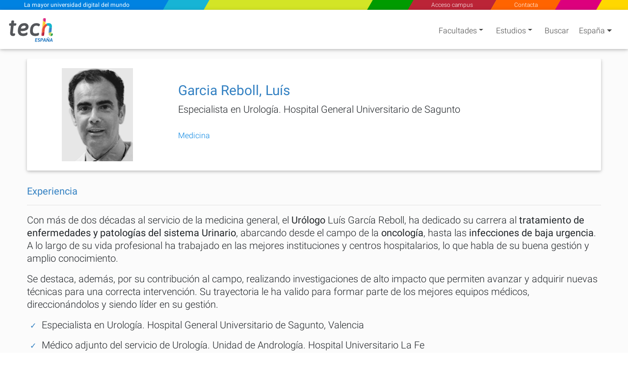

--- FILE ---
content_type: text/html; charset=utf-8
request_url: https://www.techtitute.com/es-es/docentes/garcia-reboll-luis
body_size: 33671
content:
<!DOCTYPE html>
<html class="" lang="es" data-selected-country-code="ES" data-default-language-code="ES">
<head>  
    <script src="https://www.google.com/recaptcha/api.js?render=6Le_gO4eAAAAAFU8z7Da5zBwgkfX9ivcBOjPp_gR" async defer type="68e8b3d67ff9d7d1b624a533-text/javascript"></script>
    <script type="68e8b3d67ff9d7d1b624a533-text/javascript">
        window.dataLayer = window.dataLayer || [];
        function gtag() { dataLayer.push(arguments); }
        gtag('consent', 'default', {
            'ad_storage': 'denied',
            'analytics_storage': 'denied',
            'ad_user_data': 'denied',
            'ad_personalization': 'denied'
        });
    </script>
    <script type="68e8b3d67ff9d7d1b624a533-text/javascript">
        if (typeof window !== 'undefined') {
            window.dataLayer = window.dataLayer || [];
            (function (w, d, s, l, i) {
                w[l] = w[l] || [];
                w[l].push({
                    'gtm.start':
                        new Date().getTime(), event: 'gtm.js'
                });
                var f = d.getElementsByTagName(s)[0],
                    j = d.createElement(s), dl = l != 'dataLayer' ? '&l=' + l : '';
                j.async = true;
                j.src =
                    'https://www.googletagmanager.com/gtm.js?id=' + i + dl;
                f.parentNode.insertBefore(j, f);
            })(window, document, 'script', 'dataLayer', 'GTM-M2RFJPK');
        }
    </script>
    <meta charset="utf-8"/>
            <meta name="viewport" content="width=device-width, initial-scale=1.0"/>

    
   <link rel="preload" as="image" href="https://www.techtitute.com/techtitute/autores/360623/240x240/large/luis-garcia-reboll.png.webp">

    <link rel="preload" href="/fonts/KFOlCnqEu92Fr1MmSU5fBBc4AMP6lQ.woff2" as="font" crossorigin/>
    <link rel="preload" href="/fonts/KFOmCnqEu92Fr1Mu4mxKKTU1Kg.woff2" as="font" crossorigin/>
    <link rel="preload" href="/fonts/KFOlCnqEu92Fr1MmEU9fBBc4AMP6lQ.woff2" as="font" crossorigin/>

        <link rel="canonical" href="www.techtitute.com/es-es/docentes/garcia-reboll-luis"/>

    <link rel="apple-touch-icon" sizes="180x180" href="/assets/icon/favicons/apple-touch-icon.png">
    <link rel="icon" type="image/png" sizes="32x32" href="/assets/icon/favicons/favicon-32x32.png">
    <link rel="icon" type="image/png" sizes="16x16" href="/assets/icon/favicons/favicon-16x16.png">
    <link rel="manifest" href="/site.webmanifest">
    <meta name="msapplication-TileColor" content="#da532c">
    <meta name="theme-color" content="#ffffff">
    <link rel="icon" type="image/png" href="/assets/icon/tech-favicon.png">

    <title>Garcia Reboll, Lu&#xED;s - TECH Espa&#xF1;a</title>
    <script type="68e8b3d67ff9d7d1b624a533-text/javascript">!function (e) { "use strict"; function s(s) { if (s) { var t = e.documentElement; t.classList ? t.classList.add("webp") : t.className += " webp", window.sessionStorage.setItem("webpSupport", !0) } } !function (e) { if (window.sessionStorage && window.sessionStorage.getItem("webpSupport")) s(!0); else { var t = new Image; t.onload = t.onerror = function () { e(2 === t.height) }, t.src = "[data-uri]" } }(s) }(document);</script>

    
    <meta name="description" content="Garcia Reboll, Lu&#xED;s, especialista en Urolog&#xED;a en el Hospital General Universitario de Sagunto, Valencia. - TECH Espa&#xF1;a">
    <meta name="keywords" content="Lu&#xED;s Garcia Reboll, Garcia Reboll Lu&#xED;s,">

            <link rel="alternate" hreflang="es-AD" href="https://www.techtitute.com/es-ad/docentes/garcia-reboll-luis" />
            <link rel="alternate" hreflang="es-AE" href="https://www.techtitute.com/es-ae/docentes/garcia-reboll-luis" />
            <link rel="alternate" hreflang="es-AO" href="https://www.techtitute.com/es-ao/docentes/garcia-reboll-luis" />
            <link rel="alternate" hreflang="es-AR" href="https://www.techtitute.com/es-ar/docentes/garcia-reboll-luis" />
            <link rel="alternate" hreflang="es-AT" href="https://www.techtitute.com/es-at/docentes/garcia-reboll-luis" />
            <link rel="alternate" hreflang="es-AU" href="https://www.techtitute.com/es-au/docentes/garcia-reboll-luis" />
            <link rel="alternate" hreflang="es-BB" href="https://www.techtitute.com/es-bb/docentes/garcia-reboll-luis" />
            <link rel="alternate" hreflang="es-BD" href="https://www.techtitute.com/es-bd/docentes/garcia-reboll-luis" />
            <link rel="alternate" hreflang="es-BE" href="https://www.techtitute.com/es-be/docentes/garcia-reboll-luis" />
            <link rel="alternate" hreflang="es-BF" href="https://www.techtitute.com/es-bf/docentes/garcia-reboll-luis" />
            <link rel="alternate" hreflang="es-BH" href="https://www.techtitute.com/es-bh/docentes/garcia-reboll-luis" />
            <link rel="alternate" hreflang="es-BJ" href="https://www.techtitute.com/es-bj/docentes/garcia-reboll-luis" />
            <link rel="alternate" hreflang="es-BO" href="https://www.techtitute.com/es-bo/docentes/garcia-reboll-luis" />
            <link rel="alternate" hreflang="es-BR" href="https://www.techtitute.com/es-br/docentes/garcia-reboll-luis" />
            <link rel="alternate" hreflang="es-BS" href="https://www.techtitute.com/es-bs/docentes/garcia-reboll-luis" />
            <link rel="alternate" hreflang="es-BW" href="https://www.techtitute.com/es-bw/docentes/garcia-reboll-luis" />
            <link rel="alternate" hreflang="es-BZ" href="https://www.techtitute.com/es-bz/docentes/garcia-reboll-luis" />
            <link rel="alternate" hreflang="es-CA" href="https://www.techtitute.com/es-ca/docentes/garcia-reboll-luis" />
            <link rel="alternate" hreflang="es-CD" href="https://www.techtitute.com/es-cd/docentes/garcia-reboll-luis" />
            <link rel="alternate" hreflang="es-CF" href="https://www.techtitute.com/es-cf/docentes/garcia-reboll-luis" />
            <link rel="alternate" hreflang="es-CG" href="https://www.techtitute.com/es-cg/docentes/garcia-reboll-luis" />
            <link rel="alternate" hreflang="es-CH" href="https://www.techtitute.com/es-ch/docentes/garcia-reboll-luis" />
            <link rel="alternate" hreflang="es-CI" href="https://www.techtitute.com/es-ci/docentes/garcia-reboll-luis" />
            <link rel="alternate" hreflang="es-CL" href="https://www.techtitute.com/es-cl/docentes/garcia-reboll-luis" />
            <link rel="alternate" hreflang="es-CM" href="https://www.techtitute.com/es-cm/docentes/garcia-reboll-luis" />
            <link rel="alternate" hreflang="es-CN" href="https://www.techtitute.com/es-cn/docentes/garcia-reboll-luis" />
            <link rel="alternate" hreflang="es-CO" href="https://www.techtitute.com/es-co/docentes/garcia-reboll-luis" />
            <link rel="alternate" hreflang="es-CR" href="https://www.techtitute.com/es-cr/docentes/garcia-reboll-luis" />
            <link rel="alternate" hreflang="es-CU" href="https://www.techtitute.com/es-cu/docentes/garcia-reboll-luis" />
            <link rel="alternate" hreflang="es-CV" href="https://www.techtitute.com/es-cv/docentes/garcia-reboll-luis" />
            <link rel="alternate" hreflang="es-CZ" href="https://www.techtitute.com/es-cz/docentes/garcia-reboll-luis" />
            <link rel="alternate" hreflang="es-DE" href="https://www.techtitute.com/es-de/docentes/garcia-reboll-luis" />
            <link rel="alternate" hreflang="es-DJ" href="https://www.techtitute.com/es-dj/docentes/garcia-reboll-luis" />
            <link rel="alternate" hreflang="es-DK" href="https://www.techtitute.com/es-dk/docentes/garcia-reboll-luis" />
            <link rel="alternate" hreflang="es-DO" href="https://www.techtitute.com/es-do/docentes/garcia-reboll-luis" />
            <link rel="alternate" hreflang="es-DZ" href="https://www.techtitute.com/es-dz/docentes/garcia-reboll-luis" />
            <link rel="alternate" hreflang="es-EC" href="https://www.techtitute.com/es-ec/docentes/garcia-reboll-luis" />
            <link rel="alternate" hreflang="es-EG" href="https://www.techtitute.com/es-eg/docentes/garcia-reboll-luis" />
            <link rel="alternate" hreflang="es-ER" href="https://www.techtitute.com/es-er/docentes/garcia-reboll-luis" />
            <link rel="alternate" hreflang="x-default" href="https://www.techtitute.com/es-es/docentes/garcia-reboll-luis" />
            <link rel="alternate" hreflang="es-ES" href="https://www.techtitute.com/es-es/docentes/garcia-reboll-luis" />
            <link rel="alternate" hreflang="es-FI" href="https://www.techtitute.com/es-fi/docentes/garcia-reboll-luis" />
            <link rel="alternate" hreflang="es-FJ" href="https://www.techtitute.com/es-fj/docentes/garcia-reboll-luis" />
            <link rel="alternate" hreflang="es-FR" href="https://www.techtitute.com/es-fr/docentes/garcia-reboll-luis" />
            <link rel="alternate" hreflang="es-GA" href="https://www.techtitute.com/es-ga/docentes/garcia-reboll-luis" />
            <link rel="alternate" hreflang="es-GB" href="https://www.techtitute.com/es-gb/docentes/garcia-reboll-luis" />
            <link rel="alternate" hreflang="es-GH" href="https://www.techtitute.com/es-gh/docentes/garcia-reboll-luis" />
            <link rel="alternate" hreflang="es-GM" href="https://www.techtitute.com/es-gm/docentes/garcia-reboll-luis" />
            <link rel="alternate" hreflang="es-GN" href="https://www.techtitute.com/es-gn/docentes/garcia-reboll-luis" />
            <link rel="alternate" hreflang="es-GQ" href="https://www.techtitute.com/es-gq/docentes/garcia-reboll-luis" />
            <link rel="alternate" hreflang="es-GR" href="https://www.techtitute.com/es-gr/docentes/garcia-reboll-luis" />
            <link rel="alternate" hreflang="es-GT" href="https://www.techtitute.com/es-gt/docentes/garcia-reboll-luis" />
            <link rel="alternate" hreflang="es-GY" href="https://www.techtitute.com/es-gy/docentes/garcia-reboll-luis" />
            <link rel="alternate" hreflang="es-HK" href="https://www.techtitute.com/es-hk/docentes/garcia-reboll-luis" />
            <link rel="alternate" hreflang="es-HN" href="https://www.techtitute.com/es-hn/docentes/garcia-reboll-luis" />
            <link rel="alternate" hreflang="es-HR" href="https://www.techtitute.com/es-hr/docentes/garcia-reboll-luis" />
            <link rel="alternate" hreflang="es-HT" href="https://www.techtitute.com/es-ht/docentes/garcia-reboll-luis" />
            <link rel="alternate" hreflang="es-HU" href="https://www.techtitute.com/es-hu/docentes/garcia-reboll-luis" />
            <link rel="alternate" hreflang="es-ID" href="https://www.techtitute.com/es-id/docentes/garcia-reboll-luis" />
            <link rel="alternate" hreflang="es-IE" href="https://www.techtitute.com/es-ie/docentes/garcia-reboll-luis" />
            <link rel="alternate" hreflang="es-IL" href="https://www.techtitute.com/es-il/docentes/garcia-reboll-luis" />
            <link rel="alternate" hreflang="es-IN" href="https://www.techtitute.com/es-in/docentes/garcia-reboll-luis" />
            <link rel="alternate" hreflang="es-IQ" href="https://www.techtitute.com/es-iq/docentes/garcia-reboll-luis" />
            <link rel="alternate" hreflang="es-IT" href="https://www.techtitute.com/es-it/docentes/garcia-reboll-luis" />
            <link rel="alternate" hreflang="es-JM" href="https://www.techtitute.com/es-jm/docentes/garcia-reboll-luis" />
            <link rel="alternate" hreflang="es-JO" href="https://www.techtitute.com/es-jo/docentes/garcia-reboll-luis" />
            <link rel="alternate" hreflang="es-JP" href="https://www.techtitute.com/es-jp/docentes/garcia-reboll-luis" />
            <link rel="alternate" hreflang="es-KE" href="https://www.techtitute.com/es-ke/docentes/garcia-reboll-luis" />
            <link rel="alternate" hreflang="es-KM" href="https://www.techtitute.com/es-km/docentes/garcia-reboll-luis" />
            <link rel="alternate" hreflang="es-KR" href="https://www.techtitute.com/es-kr/docentes/garcia-reboll-luis" />
            <link rel="alternate" hreflang="es-KW" href="https://www.techtitute.com/es-kw/docentes/garcia-reboll-luis" />
            <link rel="alternate" hreflang="es-LB" href="https://www.techtitute.com/es-lb/docentes/garcia-reboll-luis" />
            <link rel="alternate" hreflang="es-LK" href="https://www.techtitute.com/es-lk/docentes/garcia-reboll-luis" />
            <link rel="alternate" hreflang="es-LR" href="https://www.techtitute.com/es-lr/docentes/garcia-reboll-luis" />
            <link rel="alternate" hreflang="es-LS" href="https://www.techtitute.com/es-ls/docentes/garcia-reboll-luis" />
            <link rel="alternate" hreflang="es-LU" href="https://www.techtitute.com/es-lu/docentes/garcia-reboll-luis" />
            <link rel="alternate" hreflang="es-LY" href="https://www.techtitute.com/es-ly/docentes/garcia-reboll-luis" />
            <link rel="alternate" hreflang="es-MA" href="https://www.techtitute.com/es-ma/docentes/garcia-reboll-luis" />
            <link rel="alternate" hreflang="es-MG" href="https://www.techtitute.com/es-mg/docentes/garcia-reboll-luis" />
            <link rel="alternate" hreflang="es-ML" href="https://www.techtitute.com/es-ml/docentes/garcia-reboll-luis" />
            <link rel="alternate" hreflang="es-MR" href="https://www.techtitute.com/es-mr/docentes/garcia-reboll-luis" />
            <link rel="alternate" hreflang="es-MT" href="https://www.techtitute.com/es-mt/docentes/garcia-reboll-luis" />
            <link rel="alternate" hreflang="es-MU" href="https://www.techtitute.com/es-mu/docentes/garcia-reboll-luis" />
            <link rel="alternate" hreflang="es-MW" href="https://www.techtitute.com/es-mw/docentes/garcia-reboll-luis" />
            <link rel="alternate" hreflang="es-MX" href="https://www.techtitute.com/es-mx/docentes/garcia-reboll-luis" />
            <link rel="alternate" hreflang="es-MY" href="https://www.techtitute.com/es-my/docentes/garcia-reboll-luis" />
            <link rel="alternate" hreflang="es-MZ" href="https://www.techtitute.com/es-mz/docentes/garcia-reboll-luis" />
            <link rel="alternate" hreflang="es-NA" href="https://www.techtitute.com/es-na/docentes/garcia-reboll-luis" />
            <link rel="alternate" hreflang="es-NE" href="https://www.techtitute.com/es-ne/docentes/garcia-reboll-luis" />
            <link rel="alternate" hreflang="es-NG" href="https://www.techtitute.com/es-ng/docentes/garcia-reboll-luis" />
            <link rel="alternate" hreflang="es-NI" href="https://www.techtitute.com/es-ni/docentes/garcia-reboll-luis" />
            <link rel="alternate" hreflang="es-NL" href="https://www.techtitute.com/es-nl/docentes/garcia-reboll-luis" />
            <link rel="alternate" hreflang="es-NO" href="https://www.techtitute.com/es-no/docentes/garcia-reboll-luis" />
            <link rel="alternate" hreflang="es-NZ" href="https://www.techtitute.com/es-nz/docentes/garcia-reboll-luis" />
            <link rel="alternate" hreflang="es-OM" href="https://www.techtitute.com/es-om/docentes/garcia-reboll-luis" />
            <link rel="alternate" hreflang="es-PA" href="https://www.techtitute.com/es-pa/docentes/garcia-reboll-luis" />
            <link rel="alternate" hreflang="es-PE" href="https://www.techtitute.com/es-pe/docentes/garcia-reboll-luis" />
            <link rel="alternate" hreflang="es-PG" href="https://www.techtitute.com/es-pg/docentes/garcia-reboll-luis" />
            <link rel="alternate" hreflang="es-PH" href="https://www.techtitute.com/es-ph/docentes/garcia-reboll-luis" />
            <link rel="alternate" hreflang="es-PK" href="https://www.techtitute.com/es-pk/docentes/garcia-reboll-luis" />
            <link rel="alternate" hreflang="es-PL" href="https://www.techtitute.com/es-pl/docentes/garcia-reboll-luis" />
            <link rel="alternate" hreflang="es-PR" href="https://www.techtitute.com/es-pr/docentes/garcia-reboll-luis" />
            <link rel="alternate" hreflang="es-PS" href="https://www.techtitute.com/es-ps/docentes/garcia-reboll-luis" />
            <link rel="alternate" hreflang="es-PT" href="https://www.techtitute.com/es-pt/docentes/garcia-reboll-luis" />
            <link rel="alternate" hreflang="es-PY" href="https://www.techtitute.com/es-py/docentes/garcia-reboll-luis" />
            <link rel="alternate" hreflang="es-QA" href="https://www.techtitute.com/es-qa/docentes/garcia-reboll-luis" />
            <link rel="alternate" hreflang="es-RO" href="https://www.techtitute.com/es-ro/docentes/garcia-reboll-luis" />
            <link rel="alternate" hreflang="es-RS" href="https://www.techtitute.com/es-rs/docentes/garcia-reboll-luis" />
            <link rel="alternate" hreflang="es-RU" href="https://www.techtitute.com/es-ru/docentes/garcia-reboll-luis" />
            <link rel="alternate" hreflang="es-RW" href="https://www.techtitute.com/es-rw/docentes/garcia-reboll-luis" />
            <link rel="alternate" hreflang="es-SA" href="https://www.techtitute.com/es-sa/docentes/garcia-reboll-luis" />
            <link rel="alternate" hreflang="es-SB" href="https://www.techtitute.com/es-sb/docentes/garcia-reboll-luis" />
            <link rel="alternate" hreflang="es-SD" href="https://www.techtitute.com/es-sd/docentes/garcia-reboll-luis" />
            <link rel="alternate" hreflang="es-SE" href="https://www.techtitute.com/es-se/docentes/garcia-reboll-luis" />
            <link rel="alternate" hreflang="es-SG" href="https://www.techtitute.com/es-sg/docentes/garcia-reboll-luis" />
            <link rel="alternate" hreflang="es-SK" href="https://www.techtitute.com/es-sk/docentes/garcia-reboll-luis" />
            <link rel="alternate" hreflang="es-SL" href="https://www.techtitute.com/es-sl/docentes/garcia-reboll-luis" />
            <link rel="alternate" hreflang="es-SN" href="https://www.techtitute.com/es-sn/docentes/garcia-reboll-luis" />
            <link rel="alternate" hreflang="es-SO" href="https://www.techtitute.com/es-so/docentes/garcia-reboll-luis" />
            <link rel="alternate" hreflang="es-SV" href="https://www.techtitute.com/es-sv/docentes/garcia-reboll-luis" />
            <link rel="alternate" hreflang="es-SY" href="https://www.techtitute.com/es-sy/docentes/garcia-reboll-luis" />
            <link rel="alternate" hreflang="es-SZ" href="https://www.techtitute.com/es-sz/docentes/garcia-reboll-luis" />
            <link rel="alternate" hreflang="es-TD" href="https://www.techtitute.com/es-td/docentes/garcia-reboll-luis" />
            <link rel="alternate" hreflang="es-TG" href="https://www.techtitute.com/es-tg/docentes/garcia-reboll-luis" />
            <link rel="alternate" hreflang="es-TH" href="https://www.techtitute.com/es-th/docentes/garcia-reboll-luis" />
            <link rel="alternate" hreflang="es-TN" href="https://www.techtitute.com/es-tn/docentes/garcia-reboll-luis" />
            <link rel="alternate" hreflang="es-TR" href="https://www.techtitute.com/es-tr/docentes/garcia-reboll-luis" />
            <link rel="alternate" hreflang="es-TT" href="https://www.techtitute.com/es-tt/docentes/garcia-reboll-luis" />
            <link rel="alternate" hreflang="es-TW" href="https://www.techtitute.com/es-tw/docentes/garcia-reboll-luis" />
            <link rel="alternate" hreflang="es-TZ" href="https://www.techtitute.com/es-tz/docentes/garcia-reboll-luis" />
            <link rel="alternate" hreflang="es-UA" href="https://www.techtitute.com/es-ua/docentes/garcia-reboll-luis" />
            <link rel="alternate" hreflang="es-UG" href="https://www.techtitute.com/es-ug/docentes/garcia-reboll-luis" />
            <link rel="alternate" hreflang="es-US" href="https://www.techtitute.com/es-us/docentes/garcia-reboll-luis" />
            <link rel="alternate" hreflang="es-UY" href="https://www.techtitute.com/es-uy/docentes/garcia-reboll-luis" />
            <link rel="alternate" hreflang="es-VE" href="https://www.techtitute.com/es-ve/docentes/garcia-reboll-luis" />
            <link rel="alternate" hreflang="es-VN" href="https://www.techtitute.com/es-vn/docentes/garcia-reboll-luis" />
            <link rel="alternate" hreflang="es-VU" href="https://www.techtitute.com/es-vu/docentes/garcia-reboll-luis" />
            <link rel="alternate" hreflang="es-WS" href="https://www.techtitute.com/es-ws/docentes/garcia-reboll-luis" />
            <link rel="alternate" hreflang="es-YE" href="https://www.techtitute.com/es-ye/docentes/garcia-reboll-luis" />
            <link rel="alternate" hreflang="es-ZA" href="https://www.techtitute.com/es-za/docentes/garcia-reboll-luis" />
            <link rel="alternate" hreflang="es-ZM" href="https://www.techtitute.com/es-zm/docentes/garcia-reboll-luis" />
            <link rel="alternate" hreflang="es-ZW" href="https://www.techtitute.com/es-zw/docentes/garcia-reboll-luis" />

    <!--  Open Graph Tags -->
    <meta property="og:locale" content="es_ES"/>
    <meta property="og:type" content="website"/>
    <meta property="og:site_name" content="TECH Universidad Tecnol&#xFFFD;gica Espa&#xF1;a"/>
    <meta property="og:title" content="Garcia Reboll, Lu&#xED;s"/>
    <meta property="og:description" content="Garcia Reboll, Lu&#xED;s, especialista en Urolog&#xED;a en el Hospital General Universitario de Sagunto, Valencia."/>
    <meta property="og:url" content="https://www.techtitute.com/es-es/docentes/garcia-reboll-luis"/>

    <!-- Twitter Cards Tags -->
    <meta name="twitter:card" content="summary_large_image"/>
    <meta name="twitter:title" content="Garcia Reboll, Lu&#xED;s"/>
    <meta name="twitter:description" content="Garcia Reboll, Lu&#xED;s, especialista en Urolog&#xED;a en el Hospital General Universitario de Sagunto, Valencia."/>
    <meta name="twitter:url" content="https://www.techtitute.com/es-es/docentes/garcia-reboll-luis"/>


    <style type="text/css">
        html.rtl {
            direction: rtl;
        }
        .lazyBackground{background-image:none!important}.swiper-container{width:90%;height:auto;margin:0 2% 0 3.5%;padding:0!important}.swiper-slide{text-align:center;font-size:18px;display:-webkit-box;display:-ms-flexbox;display:-webkit-flex;display:flex;-webkit-box-pack:center;-ms-flex-pack:center;-webkit-justify-content:center;justify-content:center;-webkit-box-align:center;-ms-flex-align:center;-webkit-align-items:center;align-items:center}.footer-areas-n-extra,.row-contact{padding:0 40px!important;margin-right:0!important;margin-left:0!important}.svg-color1-white{fill:#fff}.svg-color1-gray{fill:#54565a}.svg-color2-white{fill:#fff}.svg-color2-blue{fill:#3583c5}.svg-color1-gray{fill:#54565a}.svg-color2-white{fill:#3583c5}.svg-color2-blue{fill:#3583c5}@font-face{font-family:Roboto;font-style:normal;font-weight:300;font-display:swap;src:local('Roboto Light'),local('Roboto-Light'),local('sans-serif-light'),url('/fonts/KFOlCnqEu92Fr1MmSU5fBBc4AMP6lQ.woff2') format('woff2');unicode-range:U+0000-00FF,U+0131,U+0152-0153,U+02BB-02BC,U+02C6,U+02DA,U+02DC,U+2000-206F,U+2074,U+20AC,U+2122,U+2191,U+2193,U+2212,U+2215,U+FEFF,U+FFFD}@font-face{font-family:Roboto;font-style:normal;font-weight:400;font-display:swap;src:local('Roboto'),local('Roboto-Regular'),local('sans-serif'),url('/fonts/KFOmCnqEu92Fr1Mu4mxKKTU1Kg.woff2') format('woff2');unicode-range:U+0000-00FF,U+0131,U+0152-0153,U+02BB-02BC,U+02C6,U+02DA,U+02DC,U+2000-206F,U+2074,U+20AC,U+2122,U+2191,U+2193,U+2212,U+2215,U+FEFF,U+FFFD}@font-face{font-family:Roboto;font-style:normal;font-weight:500;font-display:swap;src:local('Roboto Medium'),local('Roboto-Medium'),local('sans-serif-medium'),url('/fonts/KFOlCnqEu92Fr1MmEU9fBBc4AMP6lQ.woff2') format('woff2');unicode-range:U+0000-00FF,U+0131,U+0152-0153,U+02BB-02BC,U+02C6,U+02DA,U+02DC,U+2000-206F,U+2074,U+20AC,U+2122,U+2191,U+2193,U+2212,U+2215,U+FEFF,U+FFFD}@media screen and (min-width:767px){#sloganMobile{display:none}}@media only screen and (max-width:767px){.slogan-mobile.fixed-header-sk-logo{background-color:#e83e8c;box-shadow:1px 0 #e83e8c}.faculties-menu-desktop-wrapper .loading{display:none!important}}#faculties-menu-mobile-wrapper .loader{align-items:flex-start}.slogan-mobile-text{-webkit-trasform:translate3d(0,0,0);transition:all .5s!important;-webkit-transition:all .5s!important;-webkit-transform:translate3d(0,0,0)}.slogan-mobile-tiny a{-webkit-transform:translate3d(0,0,0);transition:all .5s!important;transform:scale(1) skew(30deg)!important}.slogan-mobile-tiny div{transition:all .5s;transform:translate(-50%,-50%) scale(.68) translate(50%,50%) skewX(-30deg)!important}.cls-2{fill:#e94c35}.cls-3{fill:#b91f3c}.cls-4{fill:#11b6ce}.cls-5{fill:#2ea14a}.cls-6{fill:#3583c5}.cls-7{fill:#c8d762}.cls-8{fill:#de2681}.cls-9{fill:#fdca2e}.cls-10{fill:#fef5f5;opacity:.25}.color1{fill:#fff}.color2{fill:#fff}.white-bg .color1,.white-bg-loader .color1{fill:#54565a}.white-bg .color2,.white-bg-loader .color2{fill:#3583c5}#welcomeModal .color1,.footer-logo .color1{fill:#fff!important}@media only screen and (max-width:767px){.color1{fill:#54565a}.color2{fill:#3583c5}}.contact-checkbox-icon.question-circle{width:.75rem;height:.75rem}#welcomeModal .modal-footer .spinner{width:1rem;height:1rem}app-side-menu .search-icon{width:1.25rem;height:1.25rem}app-side-menu .search-icon path{fill:#fff}.sidebar .search-icon{width:1.25rem;height:1.25rem}.sidebar .search-icon path{fill:#fff}app-top-menu .angle-left,app-top-menu .angle-right{width:.75rem;height:1.33rem}#tech-navigation .angle-left,#tech-navigation .angle-right{width:.75rem;height:1.33rem}.rtl #tech-navigation .angle-right{transform: rotate(180deg)}.contact-social-networks .facebook-icon{width:1rem;height:1.75rem;margin-bottom:4px}.contact-social-networks .youtube-icon{width:1.5rem;height:1.75rem}.contact-social-networks .linkedin-icon{width:1.5rem;height:1.75rem}.contact-social-networks .instagram-icon{width:1.5rem;height:1.75rem}#chevrons .caret-down{width:.5rem}#chevrons .caret-down.not-display{display:none}@media (min-width:768px){.white-bg .nav-link-shadow{filter:none!important}}.area-logo{padding:0!important;margin-left:0!important;margin-top:5px;position:relative!important;vertical-align:top}@media only screen and (max-width:767px){.area-logo{padding:0 2px!important;margin-top:5px!important}.navbar-brand .brand-logos .area-logo{min-height:67.58px}}.fixed-header-navbar-nav .waves-light:nth-child(1),.fixed-header-navbar-nav .waves-light:nth-child(3),.fixed-header-navbar-nav .waves-light:nth-child(4),.fixed-header-navbar-nav .waves-light:nth-child(5),.fixed-header-navbar-nav .waves-light:nth-child(6){flex-grow:1}.fixed-header-navbar-nav .waves-light:nth-child(2){flex-grow:4}.award-box{display:flex;margin:4px 0 0 0;padding-top:15px;padding-bottom:0!important;text-align:center;flex-wrap:wrap;align-items:center;justify-content:space-around}.award-badge{width:177px;height:177px;border-radius:50%;z-index:100;padding:10px;-webkit-transform:translateZ(0);transform:translateZ(0);box-shadow:0 3px 6px rgb(0 0 0 / 30%)}:not(.webp) .flag{background:url('/assets/img/flags-tech.jpg') no-repeat}.webp .flag{background:url('/assets/img/flags-tech.webp') no-repeat}.cls-12{ font-family: Asap-SemiBoldItalic, Asap !important; font-size: 15px !important; font-style: italic !important; font-weight: 600 !important; }
        
    </style>

    
   <style type="text/css">@charset "UTF-8";@font-face{font-family:swiper-icons;src:url("data:application/font-woff;charset=utf-8;base64, [base64]//wADZ2x5ZgAAAywAAADMAAAD2MHtryVoZWFkAAABbAAAADAAAAA2E2+eoWhoZWEAAAGcAAAAHwAAACQC9gDzaG10eAAAAigAAAAZAAAArgJkABFsb2NhAAAC0AAAAFoAAABaFQAUGG1heHAAAAG8AAAAHwAAACAAcABAbmFtZQAAA/gAAAE5AAACXvFdBwlwb3N0AAAFNAAAAGIAAACE5s74hXjaY2BkYGAAYpf5Hu/j+W2+MnAzMYDAzaX6QjD6/4//Bxj5GA8AuRwMYGkAPywL13jaY2BkYGA88P8Agx4j+/8fQDYfA1AEBWgDAIB2BOoAeNpjYGRgYNBh4GdgYgABEMnIABJzYNADCQAACWgAsQB42mNgYfzCOIGBlYGB0YcxjYGBwR1Kf2WQZGhhYGBiYGVmgAFGBiQQkOaawtDAoMBQxXjg/wEGPcYDDA4wNUA2CCgwsAAAO4EL6gAAeNpj2M0gyAACqxgGNWBkZ2D4/wMA+xkDdgAAAHjaY2BgYGaAYBkGRgYQiAHyGMF8FgYHIM3DwMHABGQrMOgyWDLEM1T9/w8UBfEMgLzE////P/5//f/V/xv+r4eaAAeMbAxwIUYmIMHEgKYAYjUcsDAwsLKxc3BycfPw8jEQA/[base64]/uznmfPFBNODM2K7MTQ45YEAZqGP81AmGGcF3iPqOop0r1SPTaTbVkfUe4HXj97wYE+yNwWYxwWu4v1ugWHgo3S1XdZEVqWM7ET0cfnLGxWfkgR42o2PvWrDMBSFj/IHLaF0zKjRgdiVMwScNRAoWUoH78Y2icB/yIY09An6AH2Bdu/UB+yxopYshQiEvnvu0dURgDt8QeC8PDw7Fpji3fEA4z/PEJ6YOB5hKh4dj3EvXhxPqH/SKUY3rJ7srZ4FZnh1PMAtPhwP6fl2PMJMPDgeQ4rY8YT6Gzao0eAEA409DuggmTnFnOcSCiEiLMgxCiTI6Cq5DZUd3Qmp10vO0LaLTd2cjN4fOumlc7lUYbSQcZFkutRG7g6JKZKy0RmdLY680CDnEJ+UMkpFFe1RN7nxdVpXrC4aTtnaurOnYercZg2YVmLN/d/gczfEimrE/fs/bOuq29Zmn8tloORaXgZgGa78yO9/cnXm2BpaGvq25Dv9S4E9+5SIc9PqupJKhYFSSl47+Qcr1mYNAAAAeNptw0cKwkAAAMDZJA8Q7OUJvkLsPfZ6zFVERPy8qHh2YER+3i/BP83vIBLLySsoKimrqKqpa2hp6+jq6RsYGhmbmJqZSy0sraxtbO3sHRydnEMU4uR6yx7JJXveP7WrDycAAAAAAAH//wACeNpjYGRgYOABYhkgZgJCZgZNBkYGLQZtIJsFLMYAAAw3ALgAeNolizEKgDAQBCchRbC2sFER0YD6qVQiBCv/H9ezGI6Z5XBAw8CBK/m5iQQVauVbXLnOrMZv2oLdKFa8Pjuru2hJzGabmOSLzNMzvutpB3N42mNgZGBg4GKQYzBhYMxJLMlj4GBgAYow/P/PAJJhLM6sSoWKfWCAAwDAjgbRAAB42mNgYGBkAIIbCZo5IPrmUn0hGA0AO8EFTQAA") format("woff");font-weight:400;font-style:normal}@-ms-viewport{width:device-width}.land .country-code{margin-left:7px;margin-right:1rem}.copyright-n-land .land{padding-left:16px}.copyright-n-land .land .country{display:flex;justify-content:flex-start;align-items:center}@media (min-width:576px){.name-position-center{text-align:center}.section-curriculum .curriculum{font-size:1.25rem!important}.col-sm-8{flex:0 0 66.66666667%;max-width:66.66666667%}}.swiper-button-next,.swiper-button-prev{position:absolute;top:50%;width:calc(var(--swiper-navigation-size)/44*27);height:var(--swiper-navigation-size);margin-top:calc(var(--swiper-navigation-size)*-1/2);z-index:10;display:flex;align-items:center;justify-content:center;color:var(--swiper-navigation-color,var(--swiper-theme-color))}.swiper-button-next:after,.swiper-button-prev:after{font-family:swiper-icons;font-size:var(--swiper-navigation-size);text-transform:none!important;letter-spacing:0;text-transform:none;font-variant:normal;line-height:1}.swiper-button-prev:after{content:"prev"}.swiper-button-next{right:10px}.swiper-button-next:after{content:"next"}.swiper-button-next,.swiper-button-prev{top:61%;color:#a8a8a8;font-size:2em;outline:0}.swiper-button-prev{left:10px;left:1%;right:auto}.swiper-button-next:after,.swiper-button-prev:after{content:none}.swiper-button-next,.swiper-button-prev{position:absolute;width:calc(var(--swiper-navigation-size)/44*27);height:var(--swiper-navigation-size);margin-top:calc(var(--swiper-navigation-size)*-1/2);z-index:10;display:flex;align-items:center;justify-content:center;top:61%;color:#a8a8a8;font-size:2em;outline:0}.swiper-button-prev{left:1%;right:auto}.swiper-button-next{right:1%;left:auto}@media only screen and (max-width:769px){.swiper-button-next,.swiper-button-prev{display:none}}@font-face{font-family:FontAwesome;src:url(../../dist/prod-eu/8b43027f47b20503057dfbbaa9401fef.eot);font-weight:400;font-style:normal}@media only screen and (max-width:575px){.footer-blue .copyright-n-land .land{padding-top:14px;padding-left:0}.copyright-n-land .land{padding-top:14px;padding-left:0}body{line-height:1.25}}.view{display:flex;height:50vh;width:100%;background-size:cover!important;box-shadow:0 0 20px 5px rgba(0,0,0,.4)}body .page-content .main{background-color:#fff}.overlay{position:fixed;top:0;left:0;width:100%;height:100%;z-index:99999!important}.overlay>div:not(.loading-text){top:50%;left:50%;margin:0;position:absolute;-webkit-transform:translate(-50%,-50%);transform:translate(-50%,-50%)}@media (min-width:576px){.teacher h3{margin-bottom:10px;text-align:initial}.teacher h6{font-size:1.25rem}.teacher-section-image{margin:1.5rem!important}.teacher-section-image .image{margin-bottom:0!important}.teacher-main-info .name-position{text-align:left}.teacher-wrapper-teacher-areas{margin-top:30px}.section-curriculum .curriculum{font-size:1.25rem!important}.name-position-center{text-align:center}.curriculum li,.section-curriculum .curriculum{font-size:1.25rem!important}.col-sm-8{flex:0 0 66.66666667%;max-width:66.66666667%}}.navbar{position:relative;padding:.5rem 1rem}.navbar{box-shadow:0 2px 5px 0 rgba(0,0,0,.16),0 2px 10px 0 rgba(0,0,0,.12);font-weight:300}@media only screen and (max-width:767px){.copyright-n-land .land{display:none}.menu{position:fixed;height:100%;margin-top:64px;right:0;left:100%;display:grid;z-index:9999}.menu.menu-mask{height:100%;background-color:rgba(0,0,0,.5);width:100%;overflow:auto;overscroll-behavior-y:contain}.menu.sidebar{height:100%;max-height:calc(100vh - 64px);z-index:1000;position:fixed;background-color:#124a83;-webkit-overflow-scrolling:touch;-webkit-transform-origin:0 0;transform-origin:0 0;right:0;left:100%;white-space:nowrap;scrollbar-width:none;-ms-overflow-style:none;overflow:auto;overscroll-behavior-y:contain}.menu.sidebar::-webkit-scrollbar{display:none}}@media only screen and (max-width:300px){.menu-mask{display:none!important}}@media only screen and (max-width:900px){h5{font-size:1.2rem}}.container-fluid{padding:0 15px}.row{display:flex!important}.dropdown-toggle:after{margin:0 .255em}:root{--font-family-sans-serif:-apple-system,BlinkMacSystemFont,"Segoe UI",Roboto,"Helvetica Neue",Arial,"Noto Sans",sans-serif,"Apple Color Emoji","Segoe UI Emoji","Segoe UI Symbol","Noto Color Emoji"}body{font-family:-apple-system,BlinkMacSystemFont,Segoe UI,Roboto,Helvetica Neue,Arial,Noto Sans,sans-serif,Apple Color Emoji,Segoe UI Emoji,Segoe UI Symbol,Noto Color Emoji;font-weight:400}hr{box-sizing:content-box;height:0;overflow:visible}h3,h5,h6{margin-bottom:.5rem}p{margin-top:0;margin-bottom:1rem}ul{margin-bottom:1rem}ul{margin-top:0}strong{font-weight:bolder}.row{display:-ms-flexbox;-ms-flex-wrap:wrap}@media (min-width:576px){.col-sm-4{-ms-flex:0 0 33.333333%;flex:0 0 33.333333%;max-width:33.333333%}.col-sm-8{-ms-flex:0 0 66.666667%;flex:0 0 66.666667%;max-width:66.666667%}}@media (min-width:992px){.col-lg-3{-ms-flex:0 0 25%;flex:0 0 25%;max-width:25%}.col-lg-9{-ms-flex:0 0 75%;flex:0 0 75%;max-width:75%}}@media (min-width:1200px){.col-xl-3{-ms-flex:0 0 25%;flex:0 0 25%;max-width:25%}.col-xl-9{-ms-flex:0 0 75%;flex:0 0 75%;max-width:75%}}.navbar{display:-ms-flexbox}.navbar{-ms-flex-wrap:wrap;-ms-flex-align:center;-ms-flex-pack:justify}.navbar-nav{display:-ms-flexbox;-ms-flex-direction:column}.navbar-collapse{-ms-flex-preferred-size:100%;-ms-flex-positive:1;-ms-flex-align:center}@media (min-width:768px){.navbar-expand-md{-ms-flex-flow:row nowrap;flex-flow:row nowrap;-ms-flex-pack:start;justify-content:flex-start}.navbar-expand-md .navbar-nav{-ms-flex-direction:row;flex-direction:row}.navbar-expand-md .navbar-nav .nav-link{padding-right:.5rem;padding-left:.5rem}.navbar-expand-md .navbar-collapse{display:-ms-flexbox!important;display:flex!important;-ms-flex-preferred-size:auto;flex-basis:auto}}.jumbotron{padding:2rem 1rem;margin-bottom:2rem;background-color:#e9ecef;border-radius:.3rem}@media (min-width:576px){.jumbotron{padding:4rem 2rem}}.white{background-color:#fff!important}.hoverable{-webkit-box-shadow:none;box-shadow:none}.jumbotron{background-color:#fff;border-radius:.125rem;-webkit-box-shadow:0 2px 5px 0 rgba(0,0,0,.16),0 2px 10px 0 rgba(0,0,0,.12);box-shadow:0 2px 5px 0 rgba(0,0,0,.16),0 2px 10px 0 rgba(0,0,0,.12)}.navbar{-webkit-box-shadow:0 2px 5px 0 rgba(0,0,0,.16),0 2px 10px 0 rgba(0,0,0,.12)}body,h3,input,li,p{font-family:Roboto,sans-serif}body,body .page-content,html{scroll-behavior:smooth}body{color:#444;background-color:#fbfbfb}body .page-content{scrollbar-width:none;-ms-overflow-style:none}body .page-content::-webkit-scrollbar{display:none}.country{display:flex!important;justify-content:flex-start;align-items:center}@media only screen and (max-width:767px){body .page-content .main{padding-top:64px}.country{justify-content:flex-start!important}}.self-building-square-spinner .square:first-child{background-color:#0082e1!important}.self-building-square-spinner .square:nth-child(2){background-color:#17b4d5!important}.self-building-square-spinner .square:nth-child(3){background-color:#d3e526!important}.self-building-square-spinner .square:nth-child(4){background-color:#009b00!important}.self-building-square-spinner .square:nth-child(5){background-color:#bb2437!important}.self-building-square-spinner .square:nth-child(6){background-color:#dc007d!important}.self-building-square-spinner .square:nth-child(7){background-color:#ff6400!important}.self-building-square-spinner .square:nth-child(8){background-color:gold!important}.self-building-square-spinner .square:last-child{background-color:#0082e1!important}.logo,.nav-link{animation-duration:.5s;-webkit-animation-duration:.5s}.self-building-square-spinner .square:first-child{-webkit-animation-delay:1.8s}.self-building-square-spinner .square:nth-child(2){-webkit-animation-delay:2.1s}.self-building-square-spinner .square:nth-child(3){-webkit-animation-delay:2.4s}.self-building-square-spinner .square:nth-child(4){-webkit-animation-delay:.9s}.self-building-square-spinner .square:nth-child(5){-webkit-animation-delay:1.2s}.self-building-square-spinner .square:nth-child(6){-webkit-animation-delay:1.5s}.self-building-square-spinner .square:nth-child(7){-webkit-animation-delay:0s}.self-building-square-spinner .square:nth-child(8){-webkit-animation-delay:.3s}.self-building-square-spinner .square:nth-child(9){-webkit-animation-delay:.6s}.fixed-top-menu.navbar.navbar{box-shadow:none;border:0}.fixed-top-menu.navbar.navbar.white-bg{box-shadow:0 2px 5px 0 rgba(0,0,0,.16),0 2px 10px 0 rgba(0,0,0,.12);background-color:#fff}.fixed-top-menu.navbar.navbar.white-bg .nav-item:after{border-color:#3688ff}.fixed-top-menu.navbar.navbar .navbar-brand .brand-logos .localized-logo{width:92px;margin-top:0!important}.fixed-top-menu.navbar.navbar .navbar-brand .brand-logos .localized-logo{margin-left:2px}.fixed-top-menu.navbar .nav-item .nav-link{padding-bottom:0}.fixed-top-menu.navbar .hamburguer{height:24px;width:45px;margin-right:0;margin-top:0;position:relative;display:none;justify-content:space-around;flex-flow:column;align-items:center}.fixed-top-menu.navbar .hamburguer span{position:relative;right:0;height:3px;width:24px;background:#6f6f6f;border-radius:5px}@media only screen and (max-width:767px){.fixed-top-menu{margin-top:4px!important}.fixed-top-menu.navbar{background-color:#fff!important;max-height:unset;height:60px;padding:0 1rem;box-shadow:0 2px 5px 0 rgba(0,0,0,.16),0 2px 10px 0 rgba(0,0,0,.12)}.fixed-top-menu.navbar.navbar .navbar-brand{padding:0}.fixed-top-menu.navbar.navbar .navbar-brand .brand-logos{height:60px;margin-top:0;display:flex;align-items:center}.fixed-top-menu.navbar.navbar .navbar-brand .brand-logos .localized-logo{width:92px;min-height:67.58px;margin-top:0}.colors{background:gold;height:4px;position:fixed;top:0;right:0;left:0;display:flex;z-index:999}.colors .first{height:100%;margin-left:-10px;flex-grow:2;background-color:#0082e1}.colors .second{height:100%;flex-grow:1;background-color:#17b4d5}.colors .third{height:100%;flex-grow:2;background-color:#d3e526}.colors .fourth{height:100%;flex-grow:1;background-color:#009b00}.colors .fifth{height:100%;flex-grow:1;background-color:#bb2437}.colors .sixth{height:100%;flex-grow:1;background-color:#ff6400}.colors .seventh{height:100%;flex-grow:1;margin-right:20px;background-color:#dc007d}.container-fluid{width:100%}}@media only screen and (min-width:1367px){.main{padding-top:30px}.view{width:100%}.fixed-top-menu.navbar{margin-top:30px}.navbar.navbar-expand-md.scrolling-navbar.fixed-header{height:30px}.navbar.navbar-expand-md.scrolling-navbar.fixed-header .nav-link{font-size:1rem!important}}.navbar-header .options-section-header{margin-left:0!important;justify-content:flex-end;animation-duration:.5s;-webkit-animation-duration:.5s}.navbar-header .options-section-header .nav-link-select{display:flex;justify-content:center;align-items:center}.container-fluid{padding:0 5%;overflow:hidden}@media only screen and (max-width:1024px){.container-fluid{width:100%}}.navbar.navbar-expand-md.scrolling-navbar.fixed-header strong{padding-left:5px}:root{--blue:#007bff;--indigo:#6610f2;--purple:#6f42c1;--pink:#e83e8c;--red:#dc3545;--orange:#fd7e14;--yellow:#ffc107;--green:#28a745;--teal:#20c997;--cyan:#17a2b8;--white:#fff;--gray:#6c757d;--gray-dark:#343a40;--primary:#007bff;--secondary:#6c757d;--success:#28a745;--info:#17a2b8;--warning:#ffc107;--danger:#dc3545;--light:#f8f9fa;--dark:#343a40;--breakpoint-xs:0;--breakpoint-sm:576px;--breakpoint-md:768px;--breakpoint-lg:992px;--breakpoint-xl:1200px;--font-family-sans-serif:-apple-system,BlinkMacSystemFont,"Segoe UI",Roboto,"Helvetica Neue",Arial,sans-serif,"Apple Color Emoji","Segoe UI Emoji","Segoe UI Symbol","Noto Color Emoji";--font-family-monospace:SFMono-Regular,Menlo,Monaco,Consolas,"Liberation Mono","Courier New",monospace}html{font-family:sans-serif;line-height:1.15;-webkit-text-size-adjust:100%;-ms-text-size-adjust:100%;-ms-overflow-style:scrollbar}body{margin:0;font-family:-apple-system,BlinkMacSystemFont,Segoe UI,Roboto,Helvetica Neue,Arial,sans-serif,Apple Color Emoji,Segoe UI Emoji,Segoe UI Symbol,Noto Color Emoji;font-size:1rem;line-height:1.5;color:#212529;text-align:left;background-color:#fff}a{background-color:transparent;-webkit-text-decoration-skip:objects}h3,h5,h6{margin-bottom:.5rem;font-family:inherit;font-weight:500;line-height:1.2;color:inherit}.container-fluid{width:100%;padding-right:15px;padding-left:15px;margin-right:auto;margin-left:auto}.row{display:flex;flex-wrap:wrap;margin-right:-15px;margin-left:-15px}.dropdown-toggle:after{display:inline-block;width:0;height:0;margin-left:.255em;vertical-align:.255em;content:"";border-top:.3em solid;border-right:.3em solid transparent;border-bottom:0;border-left:.3em solid transparent}.navbar-brand{margin-right:1rem}@media (min-width:767px){.navbar-expand-md{flex-flow:row nowrap;justify-content:flex-start}.navbar-expand-md .navbar-nav{flex-direction:row}.navbar-expand-md .navbar-nav .nav-link{padding-right:.5rem;padding-left:.5rem}.navbar-expand-md .navbar-collapse{display:flex!important;flex-basis:auto}}body{font-family:Roboto,sans-serif;font-weight:300}h3,h5,h6{margin-top:0;font-weight:300}.animated{-webkit-animation-duration:1s;animation-duration:1s;-webkit-animation-fill-mode:both;animation-fill-mode:both}.app-menu-header .fixed-top-menu.navbar .nav-item:after{-webkit-transform:scaleX(0);transform:scaleX(0)}@media only screen and (max-width:767px){.app-menu-header .fixed-top-menu{margin-top:4px!important}.app-menu-header .fixed-top-menu.navbar{background-color:#fff!important;max-height:unset;height:60px;padding:0 1rem;box-shadow:0 2px 5px 0 rgba(0,0,0,.16),0 2px 10px 0 rgba(0,0,0,.12)}.app-menu-header .fixed-top-menu.navbar.navbar .navbar-brand{padding:0}.app-menu-header .fixed-top-menu.navbar.navbar .navbar-brand .brand-logos{height:60px;margin-top:0;display:flex;align-items:center}.app-menu-header .fixed-top-menu.navbar.navbar .navbar-brand .brand-logos .localized-logo{width:92px;margin-top:0}.app-menu-header .colors{background:gold;height:4px;position:fixed;top:0;right:0;left:0;display:flex;z-index:999}.app-menu-header .colors .first{margin-left:-10px;flex-grow:2}.app-menu-header .colors .first,.app-menu-header .colors .second{-webkit-transform:skewX(-30deg);transform:skewX(-30deg);height:100%}.app-menu-header .colors .second{flex-grow:1}.app-menu-header .colors .third{-webkit-transform:skewX(-30deg);transform:skewX(-30deg);height:100%;flex-grow:2}.app-menu-header .colors .fifth,.app-menu-header .colors .fourth,.app-menu-header .colors .seventh,.app-menu-header .colors .sixth{-webkit-transform:skewX(-30deg);transform:skewX(-30deg);height:100%;flex-grow:1}.app-menu-header .colors .seventh{margin-right:20px}.menu{position:fixed;height:100%;margin-top:64px;right:0;left:100%;display:grid;z-index:9999}.menu.menu-mask{height:100%;width:100%;overflow:auto;overscroll-behavior-y:contain}.menu.sidebar{height:100%;max-height:calc(100vh - 64px);z-index:1000;position:fixed;background-color:#124a83;-webkit-overflow-scrolling:touch;-webkit-transform-origin:0 0;transform-origin:0 0;right:0;left:100%;white-space:nowrap;scrollbar-width:none;-ms-overflow-style:none;overflow:auto;overscroll-behavior-y:contain}.menu.sidebar::-webkit-scrollbar{display:none}}@media (max-width:767px){app-header{display:none}header .app-menu-header .hamburguer{display:flex!important}}header .app-menu-header .hamburguer{display:none}header .app-menu-header .navbar-nav.options-section-header{display:flex}@media only screen and (max-width:800px){h5{font-size:1.2rem}}.self-building-square-spinner{height:40px;width:40px;top:-6.66667px}.self-building-square-spinner .square{height:10px;width:10px;top:-6.66667px;margin-right:3.33333px;margin-top:3.33333px;background:#ff1d5e}.self-building-square-spinner .square:first-child{animation-delay:1.8s}.self-building-square-spinner .square:nth-child(2){animation-delay:2.1s}.self-building-square-spinner .square:nth-child(3){animation-delay:2.4s}.self-building-square-spinner .square:nth-child(4){animation-delay:.9s}.self-building-square-spinner .square:nth-child(5){animation-delay:1.2s}.self-building-square-spinner .square:nth-child(6){animation-delay:1.5s}.self-building-square-spinner .square:nth-child(7){animation-delay:0s}.self-building-square-spinner .square:nth-child(8){animation-delay:.3s}.self-building-square-spinner .square:nth-child(9){animation-delay:.6s}.jumbotron{background-color:#fff;border-radius:.125rem;-webkit-box-shadow:0 2px 5px 0 rgba(0,0,0,.16),0 2px 10px 0 rgba(0,0,0,.12);box-shadow:0 2px 5px 0 rgba(0,0,0,.16),0 2px 10px 0 rgba(0,0,0,.12);margin-bottom:2rem}hr{margin-top:1rem;margin-bottom:1rem;border:0;border-top:1px solid rgba(0,0,0,.1)}h5{font-size:1.25rem}.container-fluid{width:100%;overflow:hidden;padding:0 15px;margin-right:auto;margin-left:auto}:root{--default-padding:16px;--header-height:80px}@media (min-width:768px){.sidebar{display:none!important}.col-md-8{-ms-flex:0 0 66.666667%;flex:0 0 66.666667%!important;max-width:66.666667%!important}}@media only screen and (max-width:768px){h5{font-size:1.2rem}}.view{position:relative;overflow:hidden}@media only screen and (min-width:1024px){.view{width:100%}}@media only screen and (min-width:1367px){.view{width:100%}}body{counter-reset:my-sec-counter}:root{--blue:#007bff;--indigo:#6610f2;--purple:#6f42c1;--pink:#e83e8c;--red:#dc3545;--orange:#fd7e14;--yellow:#ffc107;--green:#28a745;--teal:#20c997;--cyan:#17a2b8;--white:#fff;--gray:#6c757d;--gray-dark:#343a40;--primary:#007bff;--secondary:#6c757d;--success:#28a745;--info:#17a2b8;--warning:#ffc107;--danger:#dc3545;--light:#f8f9fa;--dark:#343a40;--breakpoint-xs:0;--breakpoint-sm:576px;--breakpoint-md:768px;--breakpoint-lg:992px;--breakpoint-xl:1200px;--font-family-sans-serif:-apple-system,BlinkMacSystemFont,"Segoe UI",Roboto,"Helvetica Neue",Arial,"Noto Sans",sans-serif,"Apple Color Emoji","Segoe UI Emoji","Segoe UI Symbol","Noto Color Emoji";--font-family-monospace:SFMono-Regular,Menlo,Monaco,Consolas,"Liberation Mono","Courier New",monospace}*,:after,:before{box-sizing:border-box}html{font-family:sans-serif;line-height:1.15;-webkit-text-size-adjust:100%}header,main,nav{display:block}body{margin:0;font-family:-apple-system,BlinkMacSystemFont,Segoe UI,Roboto,Helvetica Neue,Arial,Noto Sans,sans-serif,Apple Color Emoji,Segoe UI Emoji,Segoe UI Symbol,Noto Color Emoji;font-size:1rem;font-weight:400;line-height:1.5;color:#212529;text-align:left;background-color:#fff}h3,h5,h6{margin-top:0;margin-bottom:.5rem}p,ul{margin-top:0;margin-bottom:1rem}strong{font-weight:bolder!important}a{background-color:transparent}svg{vertical-align:middle}svg{overflow:hidden}input{margin:0;font-family:inherit;font-size:inherit;line-height:inherit}input{overflow:visible}h3,h5,h6{margin-bottom:.5rem;font-weight:500;line-height:1.2}h3{font-size:1.75rem}h6{font-size:1rem}.container-fluid{width:100%;margin-right:auto;margin-left:auto}.container-fluid{overflow:hidden;padding:0 15px}.row{display:-ms-flexbox;display:flex!important;-ms-flex-wrap:wrap;flex-wrap:wrap}.col-12,.col-lg-3,.col-lg-9,.col-md-12,.col-md-4,.col-md-8,.col-sm-4,.col-sm-8,.col-xl-3,.col-xl-9{position:relative;width:100%;padding-right:15px;padding-left:15px}.col-12{-ms-flex:0 0 100%;flex:0 0 100%;max-width:100%}@media (min-width:576px){.col-sm-4{-ms-flex:0 0 33.333333%;flex:0 0 33.333333%;max-width:33.333333%}}@media (min-width:768px){.col-md-4{-ms-flex:0 0 33.333333%;flex:0 0 33.333333%;max-width:33.333333%}.col-md-8{-ms-flex:0 0 66.666667%;flex:0 0 66.666667%;max-width:66.666667%}.col-md-12{-ms-flex:0 0 100%;flex:0 0 100%;max-width:100%}.nav-link-shadow{filter:drop-shadow(2px 3px 3px #000)!important}}@media (min-width:992px){.col-lg-3{-ms-flex:0 0 25%;flex:0 0 25%;max-width:25%}}.collapse:not(.show){display:none}.dropdown{position:relative}.dropdown-toggle{white-space:nowrap}.dropdown-toggle:after{display:inline-block;margin:0 .255em;vertical-align:.255em;content:"";border-top:.3em solid;border-right:.3em solid transparent;border-bottom:0;border-left:.3em solid transparent}.nav-link{display:block;padding:.5rem 1rem}.navbar-nav-item-link{color:#fff;padding:0;text-align:center;font-size:.75rem!important;overflow:visible}.show{opacity:1;display:block}.ml-auto{margin-left:auto!important}a{color:#007bff}a{text-decoration:none}body{font-family:Roboto,sans-serif}body,h3,h5,h6{font-weight:300}strong{font-weight:500}.animated{-webkit-animation-duration:1s!important;animation-duration:1s!important;-webkit-animation-fill-mode:both!important;animation-fill-mode:both!important}:root{--swiper-theme-color:#007aff}:root{--swiper-navigation-size:44px}body .page-content .main{position:relative;background-color:#fbfbfb}header{display:block}li{font-size:.9rem}li.nav-item{font-size:1rem}.fixed-header{background:gold;padding:0 20px 0 0;height:20px;position:fixed;top:0;right:0;left:0;z-index:1000}.navbar-nav .waves-light{display:flex}.fixed-header strong{padding-left:5px}.fixed-header-sk-logo{height:100%;padding:.5rem 1rem;display:flex;flex-direction:column;justify-content:space-around;background-color:#0082e1;box-shadow:1px 0 #0082e1}.fixed-header-sk-logo .logo{padding:0;color:#fff!important}.fixed-header-sk-logo:after{content:"";width:100px;height:100%;left:-10%;background-color:inherit;z-index:-1;position:absolute;bottom:0}.fixed-header-sk-logo{-webkit-transform:skewX(-30deg);transform:skewX(-30deg)}.fixed-header-sk-logo .logo{-webkit-transform:skewX(30deg);transform:skewX(30deg)}.fixed-top-menu.navbar{margin-top:20px;position:fixed;right:0;left:0;z-index:1000;max-height:80px;box-shadow:none;border:0}.breadcrumb-wrapper{display:none}.breadcrums-nav{padding:0!important;opacity:0;display:none}.fixed-top-menu.navbar.white-bg{box-shadow:0 2px 5px 0 rgba(0,0,0,.16),0 2px 10px 0 rgba(0,0,0,.12);background-color:#fff}.fixed-top-menu.navbar.white-bg .nav-item:after{border-color:#3688ff}.fixed-top-menu-navbar-brand,.fixed-top-menu.navbar.navbar .navbar-brand{display:flex;flex-flow:row;align-items:center;margin:0;padding:0;max-height:inherit}.localized-logo{width:92px;margin-top:0!important;margin-left:2px}.fixed-top-menu.navbar .nav-item{margin-right:5px;max-height:35px}.fixed-top-menu.navbar .nav-item .nav-link{color:#fff;padding-bottom:0!important}.fixed-top-menu.navbar .nav-item:after{display:block;content:"";border-bottom:3px solid #fff}.fixed-top-menu.navbar.white-bg .nav-link{color:#444!important}.hamburguer{height:24px;width:45px;margin-right:0;margin-top:0;position:relative;justify-content:space-around;flex-flow:column;align-items:center}.hamburguer span{position:relative;right:0;height:3px;width:24px;background:#6f6f6f;border-radius:5px}.navbar-header{display:flex;justify-content:space-between!important}.navbar-options-section-header{margin-left:0!important;justify-content:flex-end;animation-duration:.5s;-webkit-animation-duration:.5s}.navbar-options-section-header .nav-link-select{display:flex;justify-content:center;align-items:center}.navbar{position:relative;padding:.5rem 1rem;box-shadow:0 2px 5px 0 rgba(0,0,0,.16),0 2px 10px 0 rgba(0,0,0,.12);font-weight:300}.navbar{display:flex;flex-wrap:wrap;align-items:center;justify-content:space-between}.navbar-brand{display:inline-block;padding-top:.3125rem;padding-bottom:.3125rem;margin-right:.5rem;font-size:1.25rem;line-height:inherit;white-space:nowrap}.navbar-nav{display:flex;flex-direction:column;padding-left:0;margin-bottom:0;list-style:none}.navbar-nav .nav-link{padding-right:0;padding-left:0}.navbar-collapse{flex-basis:100%;flex-grow:1;align-items:center}.navbar .nav-item .nav-link{display:block}.navbar .nav-item .nav-link.country{display:flex;justify-content:flex-start;align-items:center}.fixed-top-menu.navbar .nav-item:after{-webkit-transform:scaleX(0);transform:scaleX(0)}.teacher-areas{flex-direction:inherit;background-color:transparent!important}.hamburguer{display:none}.navbar-nav.options-section-header{display:flex}@media (max-width:1366px){.fixed-header-sk-logo .logo{font-size:.875rem}}@media (max-width:992px){.navbar .nav-item .nav-link{padding-right:6px;padding-left:6px}}@media (max-width:767px){header .app-menu-header .hamburguer{display:flex!important}header .app-menu-header .navbar-nav.options-section-header{display:none}app-header{display:none}.hamburguer{display:flex!important}.navbar-nav.options-section-header{display:none}}@media only screen and (max-width:767px){body .page-content .main{padding-top:64px}.fixed-top-menu.navbar{background-color:#fff!important;max-height:unset;height:60px;padding:0 1rem;box-shadow:0 2px 5px 0 rgba(0,0,0,.16),0 2px 10px 0 rgba(0,0,0,.12)}.brand-logos{height:60px;margin-top:0;display:flex;align-items:center}.navbar-brand .brand-logos .localized-logo{width:92px;min-height:67.58px;margin-top:0!important}.fixed-top-menu{margin-top:4px!important}.fixed-top-menu-navbar-brand{padding:0}.colors .fifth,.colors .first,.colors .fourth,.colors .second,.colors .sixth,.colors .third{-webkit-transform:skewX(-30deg);transform:skewX(-30deg)}.colors .fifth,.colors .fourth,.colors .sixth{height:100%;flex-grow:1}.colors .seventh{-webkit-transform:skewX(-30deg);transform:skewX(-30deg)}.menu{position:fixed;height:100%;margin-top:64px;right:0;left:100%;display:grid;z-index:1050}.menu.menu-mask{height:100%;width:100%;overflow:auto;overscroll-behavior-y:contain}.sidebar{height:100%;max-height:calc(100vh - 64px);z-index:9998;position:fixed;background-color:#124a83;-webkit-overflow-scrolling:touch;-webkit-transform-origin:0 0;transform-origin:0 0;right:0;left:100%;white-space:nowrap;scrollbar-width:none;-ms-overflow-style:none;overflow:auto;overscroll-behavior-y:contain}.sidebar::-webkit-scrollbar{display:none}.colors{background:gold;height:4px;position:fixed;top:0;right:0;left:0;display:flex;z-index:999}.colors .first{height:100%;margin-left:-10px;flex-grow:2;background-color:#0082e1}.colors .second{height:100%;flex-grow:1;background-color:#17b4d5}.colors .third{height:100%;flex-grow:2;background-color:#d3e526}.colors .fourth{height:100%;flex-grow:1;background-color:#009b00}.colors .fifth{height:100%;flex-grow:1;background-color:#bb2437}.colors .sixth{height:100%;flex-grow:1;background-color:#ff6400}.colors .seventh{height:100%;flex-grow:1;margin-right:20px;background-color:#dc007d}}@media only screen and (max-width:768px){.brand-logos{margin-top:0!important}}.navbar.navbar-expand-md.scrolling-navbar.fixed-header{background:gold;padding:0 20px 0 0;height:20px;position:fixed;top:0;right:0;left:0;z-index:1000}@media (min-width:600px){.navbar.scrolling-navbar{padding-top:12px;padding-bottom:12px}}@media (min-width:767px){.sidebar{display:none!important}.navbar-expand-md{flex-flow:row nowrap;justify-content:flex-start}.navbar-expand-md-nav{flex-direction:row}.navbar-expand-md-nav .nav-link{padding-right:.5rem;padding-left:.5rem}.navbar-expand-md .navbar-collapse{display:flex!important;flex-basis:auto}}.main{padding-top:20px}@media only screen and (min-width:1367px){.main{padding-top:30px!important}.fixed-top-menu.navbar{margin-top:30px}.fixed-header{height:30px!important}.fixed-header .nav-link{font-size:1rem!important}}@media only screen and (max-width:767px){#sloganMobile{padding-left:8px}.slogan-mobile{padding-left:10px}.slogan-mobile{position:fixed;top:64px;z-index:1000;height:10px;padding-right:0}.slogan-mobile-text{margin-top:-10px!important}svg.area-logo-default{margin-left:5px}}.full-header-bar{height:30px;background-color:gold;display:flex;width:100%;position:relative}.header-portion{height:30px;-webkit-transform:skewX(-30deg);transform:skewX(-30deg);padding:0;left:-40px;position:relative;display:flex;justify-content:center;align-items:center}.header-portion a{-webkit-transform:skewX(30deg);transform:skewX(30deg)}.first-portion{background-color:#0082e1;box-shadow:1px 0 #0082e1;width:auto;padding:0 30px 0 40px;min-width:30%}.second-portion{background-color:#17b4d5;box-shadow:1px 0 #17b4d5;flex-grow:1}.third-portion{background-color:#d3e526;box-shadow:1px 0 #d3e526;flex-grow:4}.fourth-portion{background-color:#009b00;box-shadow:1px 0 #009b00;flex-grow:1}.fifth-portion{background-color:#bb2437;box-shadow:1px 0 #bb2437;flex-grow:1}.sixth-portion{background-color:#ff6400;box-shadow:1px 0 #ff6400;flex-grow:1}.seventh-portion{background-color:#dc007d;box-shadow:1px 0 #dc007d;flex-grow:1}@media screen and (max-width:1367px){.full-header-bar,.header-portion{height:20px}}svg.area-logo-default{margin-top:5px}.loader{display:flex;min-height:inherit;max-height:inherit;height:inherit}#loaderBox,.loader{justify-content:center;align-items:center;width:100%}#loaderBox{height:100%;align-content:center}.self-building-square-spinner,.self-building-square-spinner *{-webkit-box-sizing:border-box;box-sizing:border-box}.self-building-square-spinner{top:12.5px;height:75px;width:75px}.self-building-square-spinner .clear{clear:both}.self-building-square-spinner .square{height:18.75px;width:18.75px;top:-12.5px;margin-right:6.25px;margin-top:6.25px;float:left;position:relative;opacity:0;-webkit-animation:6s infinite self-building-square-spinner;animation:6s infinite self-building-square-spinner;animation-duration:1.5s}.spinner-square-first{background-color:#0082e1!important;-webkit-animation-delay:1.8s;animation-delay:.45s!important}.spinner-square-second{background-color:#17b4d5!important;-webkit-animation-delay:2.1s;animation-delay:525ms!important}.spinner-square-third{background-color:#d3e526!important;-webkit-animation-delay:2.4s;animation-delay:.6s!important}.spinner-square-fourth{background-color:#009b00!important;-webkit-animation-delay:.9s;animation-delay:225ms!important}.spinner-square-fifth{background-color:#bb2437!important;-webkit-animation-delay:1.2s;animation-delay:.3s!important}.spinner-square-sixth{background-color:#dc007d!important;-webkit-animation-delay:1.5s;animation-delay:375ms!important}.spinner-square-seventh{background-color:#ff6400!important;-webkit-animation-delay:0s;animation-delay:0s!important}.spinner-square-eighth{background-color:gold!important;-webkit-animation-delay:.3s;animation-delay:75ms!important}.spinner-square-nineth{background-color:#0082e1!important;-webkit-animation-delay:.6s;animation-delay:.15s!important}@keyframes self-building-square-spinner{0%{opacity:0}5%{opacity:1;top:0}50.9%{opacity:1;top:0}55.9%{opacity:0;top:inherit}}:root{--dark-blue:#3280c2;--blue-corporate:#0082e1}.teacher .view{box-shadow:none;display:block}.teacher-wrapper{min-height:500px;max-width:1200px}.teacher-wrapper .row{margin-right:-15px;margin-left:-15px}.teacher-wrapper .overlay{z-index:1!important}.teacher-wrapper .overlay>div:not(.loading-text){transform:none;position:relative;top:auto;left:auto}.teacher-wrapper-jumbotron{box-shadow:0 2px 5px 0 rgba(0,0,0,.16),0 2px 10px 0 rgba(0,0,0,.12)!important;-moz-box-shadow:0 2px 5px 0 rgba(0,0,0,.16),0 2px 10px 0 rgba(0,0,0,.12)!important;-webkit-box-shadow:0 2px 5px 0 rgba(0,0,0,.16),0 2px 10px 0 rgba(0,0,0,.12)!important;border-radius:.125rem!important;background-color:#fff!important;margin-bottom:1rem;width:auto;padding:0 15px!important;margin-bottom:10px}.teacher-wrapper-section-image{display:flex;justify-content:center;margin-top:1rem}.teacher-wrapper-section-image .image{height:180px;width:140px;background-image:linear-gradient(to bottom left,#34cbca,#e64d71);margin-bottom:1.5rem}.teacher-wrapper-photo{background-repeat:no-repeat;background-position:50%;height:190px;margin:-5px 0 0 -5px}.teacher-wrapper-jumbotron .main-info{display:flex;align-items:center}.teacher-wrapper-name-position{text-align:center}.teacher-wrapper-name-position h3{color:var(--dark-blue);font-weight:400}.teacher-wrapper-teacher-areas span{color:var(--blue-corporate);margin-right:15px}.teacher-wrapper-teacher-areas{color:var(--blue-corporate);padding-bottom:.75rem}.top-margin{margin-top:15px}@media (min-width:767px){.top-margin{margin-top:100px}}.teacher .hoverable{box-shadow:none}.section-curriculum{padding-top:20px;padding-bottom:15px}.section-curriculum .title-section-curriculum{font-size:1.25rem}@media (max-width:768px){.section-curriculum .title-section-curriculum{font-size:1.2rem}}.section-curriculum hr{margin-top:1rem;margin-bottom:1rem;border:0;border-top:1px solid rgba(0,0,0,.1);box-sizing:content-box;overflow:visible}.section-curriculum .title-section-curriculum{color:var(--dark-blue);font-weight:400}.curriculum ul{list-style:none;padding-left:30px}.curriculum li{margin:15px 0;font-size:1rem;line-height:1.3}.curriculum li:before{content:"\2713";font-family:fontello;display:inline-block;margin-left:-1.5rem;width:1.5rem;color:var(--dark-blue);font-size:1rem}.teacher hr{height:1px}.section-curriculum .curriculum{font-size:1rem;line-height:1.3}.section-curriculum .curriculum ul li:before{content:"\2713";font-family:FontAwesome;display:inline-block;margin-left:-1.5rem;width:1.5rem;color:#3280c2;font-size:1rem}.section-curriculum .curriculum ul li{margin:15px 0}@media (min-width:576px){.teacher h3{margin-bottom:10px;text-align:initial}.teacher h6{font-size:1.25rem}.name-position-center{text-align:center}.teacher-section-image{margin:1.5rem!important}.teacher-section-image .image{margin-bottom:0!important}.teacher-main-info .name-position{text-align:left}.curriculum li{font-size:1.25rem!important}.teacher-wrapper-teacher-areas{margin-top:30px}.section-curriculum .curriculum{font-size:1.25rem!important}.col-sm-8{flex:0 0 66.66666667%;max-width:66.66666667%}}</style>
   <style type="text/css">
        .teacher-wrapper-photo {
            width: 145px;
            height: 190px;
        }
        html.webp .teacher-wrapper-photo {
            background-image: url('https://www.techtitute.com/techtitute/autores/360623/240x240/large/luis-garcia-reboll.png.webp');
        }

        html:not(.webp) .teacher-wrapper-photo {
            background-image: url('https://www.techtitute.com/techtitute/autores/360623/240x240/large/luis-garcia-reboll.png');
        }
   </style>


    <script type="application/ld+json">
        {"@context":"https://schema.org/","@type":"WebPage","name":"TECH Universidad Tecnológica España","provider":{"@type":"EducationalOrganization","name":"TECH Universidad Tecnológica España","sameAs":["https://www.techtitute.com/es-es/","https://www.facebook.com/techtitute/","https://www.youtube.com/TECHUniversidadTecnologica","https://www.linkedin.com/school/tech-universidad-tecnologica/","https://www.instagram.com/techuniversidadtecnologica_/"]},"publisher":{"@type":"EducationalOrganization","name":"TECH Universidad Tecnológica España"},"speakable":{"@type":"SpeakableSpecification","xPath":["/html/head/title","/html/head/meta[@name='description']/@content"]}}
    </script>
    <script type="application/ld+json">
        {"@context":"https://schema.org/","@type":"EducationalOrganization","name":"TECH Universidad Tecnológica España","sameAs":["https://www.techtitute.com/es-es/","https://www.facebook.com/techtitute/","https://www.youtube.com/TECHUniversidadTecnologica","https://www.linkedin.com/school/tech-universidad-tecnologica/","https://www.instagram.com/techuniversidadtecnologica_/"],"url":"https://www.techtitute.com/es-es/","logo":"https://www.techtitute.com/techtitute/paises/es/logos/tech-grey.svg","address":{"@type":"PostalAddress","addressCountry":"España","addressLocality":" San Cristóbal de la Laguna","postalCode":"38108","streetAddress":"Avda. de Taco, 164","telephone":"(+34) 965075067"}}
    </script>
    <script type="application/ld+json">
        {"@context":"https://schema.org","@type":"BreadcrumbList","itemListElement":[{"@type":"ListItem","position":1,"name":"TECH Universidad Tecnológica España","item":"https://www.techtitute.com"},{"@type":"ListItem","position":2,"name":"es-es","item":"https://www.techtitute.com/es-es"},{"@type":"ListItem","position":3,"name":"docentes","item":"https://www.techtitute.com/es-es/docentes"},{"@type":"ListItem","position":4,"name":"garcia-reboll-luis","item":"https://www.techtitute.com/es-es/docentes/garcia-reboll-luis"}]}
    </script>

    
</head>


<body data-faculty-name="" data-coursetype-name="" data-welcome-modal-status="show" data-country-code="es" data-language-code="ES">
<noscript>
    <iframe src="https://www.googletagmanager.com/ns.html?id=GTM-M2RFJPK" height="0" width="0" style="display:none;visibility:hidden"></iframe>
</noscript>
<header>
    <app-header>
        <nav class="navbar navbar-expand-md scrolling-navbar fixed-header">
            <div class="collapse navbar-collapse">
                <div class="full-header-bar">
                    <div class="header-portion first-portion">
                        <a class="nav-link navbar-nav-item-link nav-item-link animated" href="/es-es/">
                            <strong>La mayor universidad digital del mundo</strong>
                        </a>
                    </div>
                    <div class="header-portion second-portion"></div>
                    <div class="header-portion third-portion"></div>
                    <div class="header-portion fourth-portion"></div>
                    <div class="header-portion fifth-portion">
                            <a class="nav-link navbar-nav-item-link nav-item-link animated" target="_blank" href="/es-es/campus"> Acceso campus</a>
                    </div>
                    <div class="header-portion sixth-portion">
                        <a class="nav-link navbar-nav-item-link nav-item-link animated" href="/es-es/contacto"> Contacta</a>
                    </div>
                    <div class="header-portion seventh-portion"></div>
                </div>
            </div>
        </nav>
    </app-header>

    <div class="app-menu-header white" data-menu-offset-element="">
    <span class="colors">
        <span class="first"></span>
        <span class="second"></span>
        <span class="third"></span>
        <span class="fourth"></span>
        <span class="fifth"></span>
        <span class="sixth"></span>
        <span class="seventh"></span>
    </span>
    
    <nav class="navbar navbar-expand-md fixed-top-menu navbar-header always-white white-bg white-bg">
        <div class="logo navbar-brand fixed-top-menu-navbar-brand menu-logo-type"
             data-show-white-logo="false">
            <span class="brand-logos" onclick="if (!window.__cfRLUnblockHandlers) return false; window.location.href='/es-es/'" data-cf-modified-68e8b3d67ff9d7d1b624a533-="">

            <svg width="92" height="67.58" class="localized-logo" xmlns="http://www.w3.org/2000/svg" viewBox="0 0 133.68 88.2" labelledby="es"><title id="es"> TECH Logo Grey</title><path class="color1" d="M20,26H15l.58-5.48V20.4c0-.84-.37-2.78-3.83-2.78h-.27c-3.19,0-3.89,1.62-4,2.62L6.77,26h-3c-1.11,0-3,.55-3,4.29,0,2.89,1.87,3.11,2.45,3.11H6L3.79,54.87V55c0,5.54,3.1,8.59,8.73,8.59,4.13,0,5.42-1.74,5.78-3.2a11.05,11.05,0,0,0,.37-2.52c0-1.7-1.13-2.15-1.79-2.15A4.84,4.84,0,0,0,15.6,56a6.38,6.38,0,0,1-1.7.19c-.94,0-1.85-.19-1.85-2.44,0-.55.37-4.56,2.11-20.34h3.92a4,4,0,0,0,3.07-1.56,5,5,0,0,0,1.23-3.26A2.33,2.33,0,0,0,20,26Z" /><title id="es"> TECH Logo Grey</title><path class="color1" d="M46.12,25.61c-6.54,0-11.49,2.21-14.74,6.58S26.63,42,26.63,48.6c0,9.81,5.62,15,16.25,15A25.42,25.42,0,0,0,50,62.45c3-.87,4.67-2.27,5-4.15a16.84,16.84,0,0,0,.35-3c0-2.23-1.49-2.35-1.79-2.35s-.89.16-2.26,1a15.34,15.34,0,0,1-8,2.19c-2.78,0-4.9-.61-6.3-1.82-1.21-1-1.88-2.89-2-5.48a36,36,0,0,0,4.33.24,28.16,28.16,0,0,0,12.81-2.71,11.3,11.3,0,0,0,4.68-4.27,12.08,12.08,0,0,0,1.67-6.37,9.83,9.83,0,0,0-3.12-7C53.35,26.69,50.22,25.61,46.12,25.61ZM45.53,33A5.29,5.29,0,0,1,49,34a2.73,2.73,0,0,1,1.14,2.21,3.65,3.65,0,0,1-.87,2.44,6.29,6.29,0,0,1-2.18,1.69,21.32,21.32,0,0,1-8.37,1.35H35.61C36.83,35.87,40.08,33,45.53,33Z" /><title id="es"> TECH Logo Grey</title><path class="color1" d="M88.79,26.84a18.29,18.29,0,0,0-7.23-1.23A17.54,17.54,0,0,0,70.65,29a17.85,17.85,0,0,0-6.13,8.34A35.4,35.4,0,0,0,62.79,49c0,4.78,1.35,8.45,4,10.91s6.52,3.66,11.6,3.66a30.22,30.22,0,0,0,6.19-.69c2.64-.56,4.16-1.7,4.49-3.39a15.78,15.78,0,0,0,.35-3c0-2.22-1.32-2.39-1.72-2.39s-.5,0-1.8.58a16.89,16.89,0,0,1-7.05,1.47c-2.73,0-4.71-.63-5.87-1.86S71.19,50.94,71.19,48c0-5.31.92-9.2,2.74-11.58A7.88,7.88,0,0,1,80.5,33c2.8,0,4.89.43,6.22,1.31.8.51,1.08.67,1.51.67A3.68,3.68,0,0,0,91,33.14a5,5,0,0,0,1.13-2.77C92.13,28.31,89.62,27.21,88.79,26.84Z" /><path class="cls-2" d="M110.52,27.5a16.11,16.11,0,0,0-2.67,1.93,24,24,0,0,0-9.6,13.41L97,54.48a18.57,18.57,0,0,1,8.43-2.16l1-9.77c1.23-3.46,2.72-5.94,4.43-7.36a10.91,10.91,0,0,1,2.34-1.52A5.6,5.6,0,0,0,110.52,27.5Z" /><path class="cls-3" d="M96.39,60.48v.14c0,.82.37,2.71,3.84,2.71h.26c3.25,0,4-1.62,4.09-2.64l.88-8.37A18.57,18.57,0,0,0,97,54.48Z" /><path class="cls-4" d="M127.37,38.91l.32-3.26v-.13c0-6.48-3.48-9.91-10-9.91a14.11,14.11,0,0,0-7.13,1.89,5.6,5.6,0,0,1,2.72,6.17,5.77,5.77,0,0,1,2.43-.59c2.63,0,3.7,1.09,3.7,3.75,0,.13-.05.66-.22,2.37A12.39,12.39,0,0,0,127.37,38.91Z" /><path class="cls-5" d="M128.62,55.86l-1.9.33a2.11,2.11,0,0,1-.67-.14c-1,1.17-2.09,3.4-2.41,7.48a10.6,10.6,0,0,0,1.15.07,7.74,7.74,0,0,0,3-.63,3.61,3.61,0,0,0,2.33-2.81,13.56,13.56,0,0,0,.25-2.25A1.79,1.79,0,0,0,128.62,55.86Z" /><path class="cls-6" d="M127.37,38.91a12.39,12.39,0,0,1-8.22.29c-.14,1.35-.36,3.44-.7,6.65-.69,6.43-.87,8.62-.92,9.45a21.47,21.47,0,0,1,8.57-3.63Z" /><path class="cls-7" d="M126,56a2.86,2.86,0,0,1-.17-1.15l.32-3.2a21.47,21.47,0,0,0-8.57,3.63c0,.29,0,.42,0,.5,0,4.6,2.16,7.3,6.12,7.73.32-4.08,1.44-6.31,2.41-7.48Z" /><path class="cls-8" d="M108.59,22.49l.93-8.69v-.14c0-.84-.37-2.78-3.83-2.78h-.27c-3.24,0-4,1.63-4.09,2.64l-.45,4.32A15.52,15.52,0,0,0,108.59,22.49Z" /><path class="cls-9" d="M107.85,29.43l.74-6.94a15.52,15.52,0,0,1-7.7-4.65l-2.64,25A24,24,0,0,1,107.85,29.43Z" /><path class="cls-10" d="M99,60.62v-.14l4.95-47c.12-.87.67-2.2,2.89-2.55a7,7,0,0,0-1.18-.09h-.27c-3.24,0-4,1.63-4.09,2.64l-5,47v.14c0,.82.37,2.71,3.84,2.71h.26a7.24,7.24,0,0,0,1.2-.09C99.32,62.86,99,61.33,99,60.62Z" /><path class="cls-10" d="M120.17,55.8c0-.32,0-1.27.93-9.95.79-7.3.91-8.78.92-9,0-2.66-1.07-3.75-3.69-3.75a5.33,5.33,0,0,0-1.23.16c1.58.38,2.27,1.49,2.27,3.59,0,.24-.13,1.72-.92,9-.93,8.68-.93,9.63-.93,9.95,0,5,2.58,7.8,7.27,7.8a6.6,6.6,0,0,0,1.16-.11C122.21,62.94,120.17,60.26,120.17,55.8Z" /><path class="color2" d="M79.16,70.11h5.49q.39,0,.39.6c0,.91-.19,1.36-.57,1.36H80.69l-.24,2.18h3.36q.39,0,.39.6c0,.91-.19,1.36-.57,1.36H80.26L80,78.64h3.78q.39,0,.39.6c0,.91-.19,1.37-.57,1.37H78.07a.64.64,0,0,1-.42-.11.47.47,0,0,1-.12-.37l1-9.42A.59.59,0,0,1,79.16,70.11Z" /><path class="color2" d="M87.12,70.71a4.44,4.44,0,0,1,1.24-.55A6.11,6.11,0,0,1,89.94,70a4.25,4.25,0,0,1,1.67.31c.49.21.74.45.74.71a1.63,1.63,0,0,1-.35.82c-.24.34-.44.51-.61.51a.82.82,0,0,1-.27-.1,2.77,2.77,0,0,0-1.2-.27,3.26,3.26,0,0,0-1,.1,1.06,1.06,0,0,0-.46.27,1,1,0,0,0-.24.65.83.83,0,0,0,.4.67,4.31,4.31,0,0,0,1,.52c.38.15.76.33,1.14.52a2.62,2.62,0,0,1,1,.88,2.47,2.47,0,0,1,.4,1.44,4.74,4.74,0,0,1-.23,1.51,3.19,3.19,0,0,1-.6,1.07,3.29,3.29,0,0,1-.88.68,4.44,4.44,0,0,1-2,.45,5.13,5.13,0,0,1-2.34-.48q-.54-.28-.54-.69c0-1.11.13-1.67.39-1.67a1.26,1.26,0,0,1,.39.23,3.28,3.28,0,0,0,1.92.64,2,2,0,0,0,1.06-.27,1,1,0,0,0,.45-.93.87.87,0,0,0-.28-.64,2,2,0,0,0-.72-.45,9.07,9.07,0,0,1-.93-.42c-.33-.17-.64-.35-.93-.53a2.19,2.19,0,0,1-.72-.81,2.81,2.81,0,0,1-.29-1.35,3.49,3.49,0,0,1,.35-1.55A2.72,2.72,0,0,1,87.12,70.71Z" /><path class="color2" d="M94.78,70.11H98a3.71,3.71,0,0,1,2.48.73,2.18,2.18,0,0,1,.55.81,3.36,3.36,0,0,1,.23,1.34,3.91,3.91,0,0,1-.31,1.56,3.11,3.11,0,0,1-.73,1.12,3.35,3.35,0,0,1-1,.63,4.51,4.51,0,0,1-1.77.38H95.8l-.36,3.48c0,.32-.35.48-1,.48H94c-.57,0-.85-.16-.85-.48l1-9.45A.59.59,0,0,1,94.78,70.11Zm2.67,4.59a1.65,1.65,0,0,0,1-.34,1.27,1.27,0,0,0,.43-1.07,1.14,1.14,0,0,0-.34-1,1.43,1.43,0,0,0-.83-.25H96.29L96,74.7Z" /><path class="color2" d="M106,70.08h.78c.5,0,.78.1.83.31L109.93,80a.77.77,0,0,1,0,.25c0,.23-.27.35-.81.35h-.66c-.49,0-.76-.11-.81-.32l-.43-1.83h-3.63l-.83,1.83c-.1.21-.34.32-.72.32h-.6q-.87,0-.87-.3a.71.71,0,0,1,.09-.3l4.37-9.65C105.16,70.18,105.45,70.08,106,70.08Zm-.27,3.76-1.2,2.67h2.31l-.6-2.67-.12-1H106A8,8,0,0,1,105.68,73.84Z" /><path class="color2" d="M112.84,70.08h.64c.49,0,.81.13,1,.4l3.3,6.08.63-6c0-.32.35-.48.95-.48h.43c.57,0,.86.16.86.48l-1,9.6c0,.32-.34.48-.94.48h-.57a1,1,0,0,1-1-.41l-3.38-6.15-.63,6.08c0,.32-.34.48-.94.48h-.44c-.57,0-.85-.16-.85-.48l1-9.6C111.92,70.24,112.24,70.08,112.84,70.08Zm2.81-1.38a1.52,1.52,0,0,0-.44.08,1.41,1.41,0,0,1-.39.08.53.53,0,0,1-.35-.21.67.67,0,0,1-.21-.49q0-.28.51-.57a2.08,2.08,0,0,1,1-.29,5.29,5.29,0,0,1,1.08.13,4,4,0,0,0,.78.13,1.65,1.65,0,0,0,.45-.08,1.32,1.32,0,0,1,.42-.09.52.52,0,0,1,.35.22.71.71,0,0,1,.19.5c0,.19-.17.38-.51.58a2.08,2.08,0,0,1-1,.29,4.37,4.37,0,0,1-1.1-.14A3.53,3.53,0,0,0,115.65,68.7Z" /><path class="color2" d="M125.93,70.08h.78c.5,0,.78.1.83.31L129.91,80a.77.77,0,0,1,0,.25c0,.23-.27.35-.81.35h-.66c-.49,0-.76-.11-.81-.32l-.43-1.83h-3.63l-.83,1.83c-.1.21-.34.32-.72.32h-.6q-.87,0-.87-.3a.71.71,0,0,1,.09-.3l4.37-9.65C125.14,70.18,125.43,70.08,125.93,70.08Zm-.27,3.76-1.2,2.67h2.31l-.6-2.67-.12-1H126A8,8,0,0,1,125.66,73.84Z" /></svg>


            </span>
        </div>
            <div class="mobile-controls-container">
                <div class="header-flag-container" onclick="if (!window.__cfRLUnblockHandlers) return false; tech.core.toggleHeaderMenuMobile('.country-menu')" data-cf-modified-68e8b3d67ff9d7d1b624a533-="">
                    <span style="display:flex;margin-right:6px;filter:contrast(0.8);">
                        

        <svg width="23" height="16" id="flag-icons-es" xmlns="http://www.w3.org/2000/svg" viewBox="0 0 640 480"><rect width="640" height="120" style="fill:#aa151b"/><rect y="360" width="640" height="120" style="fill:#aa151b"/><rect y="120" width="640" height="240" style="fill:#f1bf00"/></svg>

                    </span>
                    <span class="header-menu-country-selector country-code"> - ES</span>
                </div>
                <div class="hamburguer" onclick="if (!window.__cfRLUnblockHandlers) return false; tech.core.toggleMobileMenu()" data-cf-modified-68e8b3d67ff9d7d1b624a533-="">
                    <span class="ng-tns-c4-2"></span>
                    <span class="ng-tns-c4-2"></span>
                    <span class="ng-tns-c4-2"></span>
                </div>
            </div>

            <ul class="navbar-nav navbar-expand-md-nav ml-auto nav-flex options-section-header navbar-options-section-header">
                <li class="nav-item dropdown">
                    <span style="cursor:pointer;user-select: none;-webkit-user-select: none;-moz-user-select: none" class="nav-link dropdown-toggle waves-light nav-link-select nav-link-shadow" onclick="if (!window.__cfRLUnblockHandlers) return false; tech.core.toggleHeaderMenu('.faculty-menu')" data-cf-modified-68e8b3d67ff9d7d1b624a533-="">Facultades</span>
                </li>
                <li class="nav-item dropdown">
                    <span style="cursor:pointer;user-select: none;-webkit-user-select: none;-moz-user-select: none" class="nav-link dropdown-toggle waves-light nav-link-select nav-link-shadow" onclick="if (!window.__cfRLUnblockHandlers) return false; tech.core.toggleHeaderMenu('.study-menu')" data-cf-modified-68e8b3d67ff9d7d1b624a533-="">Estudios</span>
                </li>
                <li class="nav-item waves-light">
                    <a rel="nofollow" id="NavSearchBtn" class="nav-link nav-link-shadow" href="/es-es/buscar">Buscar</a>
                </li>
                <li class="nav-item dropdown">
                    <span class="nav-link dropdown-toggle country nav-link-select nav-link-shadow" onclick="if (!window.__cfRLUnblockHandlers) return false; tech.core.toggleHeaderMenu('.country-menu')" data-cf-modified-68e8b3d67ff9d7d1b624a533-="">
                        <span style="cursor:pointer;user-select: none;-webkit-user-select: none;-moz-user-select: none" class="country-code">Espa&#xF1;a</span>
                    </span>
                </li>
                
                
                
            </ul>
        
    </nav>

    
     

        <div id="sloganMobile">
            <div class="sk-logo slogan-mobile fixed-header-sk-logo">
                <a class="logo navbar-brand slogan-mobile-text" href='/es-es/'>
                    La mayor universidad digital del mundo 
                </a>
            </div>
        </div>
    
    
        <div id="faculties-menu-desktop-wrapper" class="faculties-menu-desktop-wrapper">
            <div id="tech-navigation"  style="display:none;">
                <div id="loaderBox" class="loading ng-star-inserted loader-from-top">
                    <span style="text-align: center;color: #fff;margin-top:160px;">Cargando menú...</span>
                    <div class="loader">
    <div class="self-building-square-spinner">
        <div class="square spinner-square-first"></div>
        <div class="square spinner-square-second"></div>
        <div class="square spinner-square-third"></div>
        <div class="square clear spinner-square-fourth"></div>
        <div class="square spinner-square-fifth"></div>
        <div class="square spinner-square-sixth"></div>
        <div class="square clear spinner-square-seventh"></div>
        <div class="square spinner-square-eighth"></div>
        <div class="square spinner-square-nineth"></div>
    </div>
</div>
                </div>
            </div>
        </div>
        <div id="faculties-menu-mobile-wrapper" class="faculties-menu-mobile-wrapper" data-search-placeholder="Buscar" data-text-start="Inicio" data-text-all-about="">
            <div class="menu sidebar menu-mask" style="display: none">
                <div id="loaderBox" class="loading ng-star-inserted" style="display:flex;margin-top:20px;flex-flow:column;">
                    <span style="text-align: center;color: #fff;">Cargando menú...</span>
                    <div class="loader">
    <div class="self-building-square-spinner">
        <div class="square spinner-square-first"></div>
        <div class="square spinner-square-second"></div>
        <div class="square spinner-square-third"></div>
        <div class="square clear spinner-square-fourth"></div>
        <div class="square spinner-square-fifth"></div>
        <div class="square spinner-square-sixth"></div>
        <div class="square clear spinner-square-seventh"></div>
        <div class="square spinner-square-eighth"></div>
        <div class="square spinner-square-nineth"></div>
    </div>
</div>
                </div>
            </div>
        </div>
        <style type="text/css">
            .loader-from-right,.loader-from-top{display:flex;position:fixed;background-color:#005b9d}.loader-from-top{flex-flow:column;height:400px!important;z-index:100}.rtl .loader-from-right{left:0!important;right:unset}.loader-from-right{flex-flow:column;width:400px!important;z-index:1000;right:0}.loader-from-right .loader{height:auto}.loader-from-right span{margin-top:0!important}
            .sidebar.open .navbar-nav.closed {
                padding-bottom: 90px !important;
            }
            .mobile-controls-container {
                display: none;
            }
            .header-flag-container {
                display: none;
            }
            @media only screen and (max-width: 767px) {
                .header-menu-flag {
                    margin-right: 6px;
                    margin-bottom: 2px;
                }
                .mobile-controls-container {
                    display: flex;
                    align-items: center;
                }
                .header-flag-container {
                    display: flex;
                    align-items: center;
                }
                
            }
        </style>
</div>




   
</header><input type="hidden" id="techAffilatesScript" value="/dist/prod-us/affiliates-js.js?v=52">

<input type="hidden" id="tech-razor" value="1" />
<input id="siteKey" type="hidden" value="6Le_gO4eAAAAAFU8z7Da5zBwgkfX9ivcBOjPp_gR" />
<input id="siteKeyV2" type="hidden" value="6LdWgu4eAAAAAFwzHrLWtrngxY8bSfyaNIiR-_W_">
<input id="ApiURL" type="hidden" value="https://www.google.com/recaptcha/api.js">
<input id="CountryRecaptchaEnabled" type="hidden" value="EC">

<div class="page-content" scrollspy>
    <main class="main">
        <app-top-block></app-top-block>

<div class="container-fluid teacher-wrapper top-margin" id="teacher-detail">
    <div class="row teacher">

        <div class="col-12 col-md-12 section-info">
            <div class="jumbotron teacher-wrapper-jumbotron hoverable">
                <div class="row">
                    <div class="col-12 col-sm-4 col-md-4 col-lg-3 col-xl-3">
                        <div class="view overlay waves-light" mdbWavesEffect>
                            <div class="section-image teacher-wrapper-section-image teacher-section-image">

                                <div class="image ng-star-inserted">
                                    <div class="photo teacher-wrapper-photo show">
                                        </div>
                                </div>

                            </div>
                        </div>
                    </div>

                    <div class="col-12 col-sm-8 col-md-8 col-lg-9 col-xl-9 main-info teacher-main-info">
                        <div class="name-position teacher-wrapper-name-position name-position-center">
                            <h3>Garcia Reboll, Luís</h3>
                            <h6>Especialista en Urología. Hospital General Universitario de Sagunto</h6>

                                <div class="teacher-areas teacher-wrapper-teacher-areas">
                                        <span>Medicina </span>
                                </div>
                        </div>
                    </div>
                </div> 
            </div>
        </div>
        

        <div class="col-12 col-md-12 section-curriculum">
            <h5 class="title-section-curriculum">Experiencia</h5>
            <hr>
            <div class="curriculum">
                <div><p><span data-contrast="none">Con m&aacute;s de dos d&eacute;cadas al servicio de la medicina general, el</span><strong><span data-contrast="none"> Ur&oacute;logo </span></strong><span data-contrast="none">Lu&iacute;s Garc&iacute;a Reboll, ha dedicado su carrera al <strong>tratamiento de enfermedades y patolog&iacute;as del</strong> </span><strong><span data-contrast="none">sistema Urinario</span></strong><span data-contrast="none">, abarcando desde el campo de la</span><strong><span data-contrast="none"> oncolog&iacute;a</span></strong><span data-contrast="none">, hasta las </span><strong><span data-contrast="none">infecciones de baja urgencia</span></strong><span data-contrast="none">. A lo largo de su vida profesional ha trabajado en las mejores instituciones y centros hospitalarios, lo que habla de su buena gesti&oacute;n y amplio conocimiento. </span><span data-ccp-props="{&quot;201341983&quot;:0,&quot;335551550&quot;:6,&quot;335551620&quot;:6,&quot;335559685&quot;:0,&quot;335559739&quot;:160,&quot;335559740&quot;:259}">&nbsp;</span></p>
<p><span data-contrast="none">Se destaca, adem&aacute;s, por su contribuci&oacute;n al campo, realizando investigaciones de alto impacto que permiten avanzar y adquirir nuevas t&eacute;cnicas para una correcta intervenci&oacute;n. Su trayectoria le ha valido para formar parte de los mejores equipos m&eacute;dicos, direccion&aacute;ndolos y siendo l&iacute;der en su gesti&oacute;n. </span><span data-ccp-props="{&quot;201341983&quot;:0,&quot;335551550&quot;:6,&quot;335551620&quot;:6,&quot;335559685&quot;:0,&quot;335559739&quot;:160,&quot;335559740&quot;:259}">&nbsp;</span></p>
<ul>
<li><span data-contrast="none">Especialista en Urolog&iacute;a. Hospital General Universitario de Sagunto, Valencia</span><span data-ccp-props="{&quot;201341983&quot;:0,&quot;335551550&quot;:6,&quot;335551620&quot;:6,&quot;335559685&quot;:0,&quot;335559739&quot;:160,&quot;335559740&quot;:259}">&nbsp;</span></li>
<li data-leveltext="" data-font="Symbol" data-listid="13" data-list-defn-props="{&quot;335552541&quot;:1,&quot;335559684&quot;:-2,&quot;335559685&quot;:720,&quot;335559991&quot;:360,&quot;469769226&quot;:&quot;Symbol&quot;,&quot;469769242&quot;:[8226],&quot;469777803&quot;:&quot;left&quot;,&quot;469777804&quot;:&quot;&quot;,&quot;469777815&quot;:&quot;hybridMultilevel&quot;}" aria-setsize="-1" data-aria-posinset="1" data-aria-level="1"><span data-contrast="none">M&eacute;dico adjunto del servicio de Urolog&iacute;a. Unidad de Androlog&iacute;a. Hospital Universitario La Fe</span><span data-ccp-props="{&quot;201341983&quot;:0,&quot;335551550&quot;:6,&quot;335551620&quot;:6,&quot;335559739&quot;:160,&quot;335559740&quot;:259}">&nbsp;</span></li>
<li data-leveltext="" data-font="Symbol" data-listid="13" data-list-defn-props="{&quot;335552541&quot;:1,&quot;335559684&quot;:-2,&quot;335559685&quot;:720,&quot;335559991&quot;:360,&quot;469769226&quot;:&quot;Symbol&quot;,&quot;469769242&quot;:[8226],&quot;469777803&quot;:&quot;left&quot;,&quot;469777804&quot;:&quot;&quot;,&quot;469777815&quot;:&quot;hybridMultilevel&quot;}" aria-setsize="-1" data-aria-posinset="2" data-aria-level="1"><span data-contrast="none">Licenciatura en Medicina y Cirug&iacute;a </span><span data-ccp-props="{&quot;201341983&quot;:0,&quot;335551550&quot;:6,&quot;335551620&quot;:6,&quot;335559739&quot;:160,&quot;335559740&quot;:259}">&nbsp;</span></li>
<li data-leveltext="" data-font="Symbol" data-listid="13" data-list-defn-props="{&quot;335552541&quot;:1,&quot;335559684&quot;:-2,&quot;335559685&quot;:720,&quot;335559991&quot;:360,&quot;469769226&quot;:&quot;Symbol&quot;,&quot;469769242&quot;:[8226],&quot;469777803&quot;:&quot;left&quot;,&quot;469777804&quot;:&quot;&quot;,&quot;469777815&quot;:&quot;hybridMultilevel&quot;}" aria-setsize="-1" data-aria-posinset="3" data-aria-level="1"><span data-contrast="none">Fellowship en el Departamento de Urolog&iacute;a del Bsoton Medical Center</span><span data-ccp-props="{&quot;201341983&quot;:0,&quot;335551550&quot;:6,&quot;335551620&quot;:6,&quot;335559739&quot;:160,&quot;335559740&quot;:259}">&nbsp;</span></li>
<li data-leveltext="" data-font="Symbol" data-listid="13" data-list-defn-props="{&quot;335552541&quot;:1,&quot;335559684&quot;:-2,&quot;335559685&quot;:720,&quot;335559991&quot;:360,&quot;469769226&quot;:&quot;Symbol&quot;,&quot;469769242&quot;:[8226],&quot;469777803&quot;:&quot;left&quot;,&quot;469777804&quot;:&quot;&quot;,&quot;469777815&quot;:&quot;hybridMultilevel&quot;}" aria-setsize="-1" data-aria-posinset="4" data-aria-level="1"><span data-contrast="none">Autor y co-autor de m&aacute;s de 100 presentaciones a Congresos Regionales, Nacional e Internacionales </span><span data-ccp-props="{&quot;201341983&quot;:0,&quot;335551550&quot;:6,&quot;335551620&quot;:6,&quot;335559739&quot;:160,&quot;335559740&quot;:259}">&nbsp;</span></li>
<li data-leveltext="" data-font="Symbol" data-listid="13" data-list-defn-props="{&quot;335552541&quot;:1,&quot;335559684&quot;:-2,&quot;335559685&quot;:720,&quot;335559991&quot;:360,&quot;469769226&quot;:&quot;Symbol&quot;,&quot;469769242&quot;:[8226],&quot;469777803&quot;:&quot;left&quot;,&quot;469777804&quot;:&quot;&quot;,&quot;469777815&quot;:&quot;hybridMultilevel&quot;}" aria-setsize="-1" data-aria-posinset="5" data-aria-level="1"><span data-contrast="none">Docente al servicio de los avances urol&oacute;gicos </span><span data-ccp-props="{&quot;201341983&quot;:0,&quot;335551550&quot;:6,&quot;335551620&quot;:6,&quot;335559739&quot;:160,&quot;335559740&quot;:259}">&nbsp;</span></li>
</ul></div>
            </div>
        </div>

        <div class="col-12 col-md-12 section-courses">
            <h5 class="title-section-courses">Programas en los que colabora</h5>
            <hr>

            <div>
                

    <app-section-slider>
        <div class="section-slider-wrapper swiper-courses contain">
                <div class="bg" style="background-color: #FBFBFB;"></div>
            <div class="section-slider">
            
                <div class="col-12 no-slider-title section-slider-col-12">
                    <app-infinite-slider>
                        <div class="infinite-slider">
                                <div class="row">
                                    <div class="col-md-12 title-wrapper infinite-slider-title-wrapper content-end">
                                        <p class="counter infinite-slider-title-wrapper-counter">
                                            <span class="startIndex"> 1 </span> / <span class="totalItems"></span>
                                        </p>
                                    </div>
                                </div>
                            <div id="slider-container" class="swiper-container" data-clinic-url="" data-url="/es-es/Slider/GetCoursesSliderPage" data-course-url="" data-course-code="" data-author-url="garcia-reboll-luis" data-faculty-url="" data-category-url="" data-specialities-urls="" data-tags="" data-exclude-post-id="0"
                                 style="background-color:#FBFBFB ;">
                            
                                <div class="swiper-wrapper col-xs-1">
                                    <div class="loader">
    <div class="self-building-square-spinner">
        <div class="square spinner-square-first"></div>
        <div class="square spinner-square-second"></div>
        <div class="square spinner-square-third"></div>
        <div class="square clear spinner-square-fourth"></div>
        <div class="square spinner-square-fifth"></div>
        <div class="square spinner-square-sixth"></div>
        <div class="square clear spinner-square-seventh"></div>
        <div class="square spinner-square-eighth"></div>
        <div class="square spinner-square-nineth"></div>
    </div>
</div>
                                </div>
                            </div>
                            <div class="swiper-button-prev col-xs-1">
                                
            <svg aria-hidden='true' focusable='false' class='chevron-left' role='img' xmlns='http://www.w3.org/2000/svg' viewBox='0 0 320 512' labelledby="chevron-left">
                <title id="chevron-left"></title>
                <path fill='#a8a8a8' d='M34.52 239.03L228.87 44.69c9.37-9.37 24.57-9.37 33.94 0l22.67 22.67c9.36 9.36 9.37 24.52.04 33.9L131.49 256l154.02 154.75c9.34 9.38 9.32 24.54-.04 33.9l-22.67 22.67c-9.37 9.37-24.57 9.37-33.94 0L34.52 272.97c-9.37-9.37-9.37-24.57 0-33.94z'></path>
            </svg>

                            </div>
                            <div class="swiper-button-next col-xs-1">
                                
            <svg aria-hidden='true' focusable='false' class='chevron-right' role='img' xmlns='http://www.w3.org/2000/svg' viewBox='0 0 320 512' labelledby="chevron-right">
                <title id="chevron-right"></title>
                <path fill='#a8a8a8' d='M285.476 272.971L91.132 467.314c-9.373 9.373-24.569 9.373-33.941 0l-22.667-22.667c-9.357-9.357-9.375-24.522-.04-33.901L188.505 256 34.484 101.255c-9.335-9.379-9.317-24.544.04-33.901l22.667-22.667c9.373-9.373 24.569-9.373 33.941 0L285.475 239.03c9.373 9.372 9.373 24.568.001 33.941z'></path>
            </svg>

                            </div>
                            <div class="displaynone slider-bag"></div>
                        </div>
                    </app-infinite-slider>
                </div>
            </div>
        </div>
    </app-section-slider>

            </div>
        </div>

        

<style type="text/css">.seo-layers{width: 19.1875px;height: 19.1875px;}.folder_blue{width: 17px;height: 14.1562px;}.arrow-r{width: 12px;height: 12px;}.faculty-link-list-block-item-a-img{height: 12px;margin-right: 10px;}</style>

<div class="content-visibility-seolinks">
</div>

<style type="text/css">.content-visibility-seolinks{contain-intrinsic-size:1px 0px;overflow:hidden}</style>
    </div> 
</div>


    </main>
</div>

    

<footer class="footer page-footer footer-blue ">
    <div class="container-fluid">

        <div class="col-lg-12 col-md-12 col-sm-12 col-xs-12 col-12 award-box offset-trigger">
    <div class="course-main-data NBA">
        <a target="_blank" rel="nofollow" href="https://pr.nba.com/tech-technological-university-nba-partnership-latin-america/">
            <div class="award-badge NBA-award-es">
            </div>
            <div class="award-badge footer-badge">
                <img class="award-image" loading="lazy" src="https://www.techtitute.com/techtitute/galardones/ES/footer/nba.png" alt="NBA Award" />
            </div>
        </a>
    </div>
    <div class="course-main-data forbes">
        <a target="_blank" rel="nofollow" href="https://www.eldiario.es/canariasahora/brands/tech-mejor-universidad-online-mundo-forbes-posiciona-mejor-valorada-mundo-alumnos_1_10837079.html">
            <div class="award-badge forbes-award-es">
            </div>
            <div class="award-badge footer-badge">
                <div class="award-badge-wrapper">
                    <img class="award-image" loading="lazy" src="https://www.techtitute.com/techtitute/galardones/ES/footer/forbes.png" alt="Forbes Award" />
                </div>
            </div>
        </a>
    </div>
    <div class="course-main-data nintynine-percent">
        <a target="_blank" rel="nofollow" href="https://diariodeavisos.elespanol.com/2021/08/el-99-de-los-estudiantes-de-tech-universidad-tiene-trabajo-antes-de-un-ano/">
            <div class="award-badge employability-award-es">
            </div>
            <div class="award-badge footer-badge">
                <div class="award-badge-wrapper">
                    <img class="award-image" loading="lazy" src="https://www.techtitute.com/techtitute/galardones/ES/footer/99.png" alt="99 Award" />
                </div>
            </div>
        </a>
    </div>
    <div class="course-main-data world-no-one">
        <a target="_blank" rel="nofollow" href="https://www.laprovincia.es/sociedad/2021/06/14/tech-universidad-tecnologica-mayor-universidad-52957605.html">
            <div class="award-badge n1-world-award-es">
            </div>
            <div class="award-badge footer-badge">
                <div class="award-badge-wrapper">
                    <img class="award-image" loading="lazy" src="https://www.techtitute.com/techtitute/galardones/ES/footer/n1.png" alt="N1 Award" />
                </div>
            </div>
        </a>
    </div>

    <div class="course-main-data ft-one-thousand">
        <a target="_blank" rel="nofollow" href="https://diariodeavisos.elespanol.com/2024/07/tech-universidad-financial-times-empresas-mayor-crecimiento/amp/">
            <div class="award-badge finantial-times-award-es">
            </div>
            <div class="award-badge footer-badge">
                <div class="award-badge-wrapper">
                    <img class="award-image" loading="lazy" src="https://www.techtitute.com/techtitute/galardones/ES/footer/finantial.png" alt="FT1000 Award" />
                </div>
            </div>
        </a>
    </div>

    <div class="course-main-data trustpilot">
        <a target="_blank" rel="nofollow" href="https://www.eldiario.es/canariasahora/brands/tech-universidad-posiciona-universidad-mejor-valorada-mundo-alumnos_1_12044269.html">
            <div class="award-badge trustpilot-award-es">
            </div>
            <div class="award-badge footer-badge">
                <img class="award-image" loading="lazy" src="https://www.techtitute.com/techtitute/galardones/ES/footer/trustpilot.png" alt="Trustpilot Award" />
            </div>
        </a>
    </div>
    <div class="course-main-data google-partner">
        <a target="_blank" rel="nofollow" href="https://www.eldiario.es/canariasahora/brands/tech-universidad-sido-galardonada-insignia-google-partner-premier_1_12148742.html">
            <div class="award-badge google-partner-award-es">
            </div>
            <div class="award-badge footer-badge">
                <img class="award-image" loading="lazy" src="https://www.techtitute.com/techtitute/galardones/ES/footer/google.png" alt="Google Partner Award" />
            </div>
        </a>
    </div>
</div>
        
            <div class="row footer-areas-n-extra ">
                    <div class="column-container footer-single-column">
                        <div class="footer-nav-link footer-group-title">Facultades</div>
                                <a class="footer-nav-link lowercase"  href="/es-es/ciencias-del-deporte" title="Ciencias del deporte"> Ciencias del deporte </a>
                                <a class="footer-nav-link lowercase"  href="/es-es/derecho" title="Derecho"> Derecho </a>
                                <a class="footer-nav-link lowercase"  href="/es-es/diseno" title="Dise&#xF1;o"> Dise&#xF1;o </a>
                                <a class="footer-nav-link lowercase"  href="/es-es/educacion" title="Educaci&#xF3;n"> Educaci&#xF3;n </a>
                                <a class="footer-nav-link lowercase"  href="/es-es/enfermeria" title="Enfermer&#xED;a"> Enfermer&#xED;a </a>
                                <a class="footer-nav-link lowercase"  href="/es-es/escuela-de-idiomas" title="Escuela de idiomas"> Escuela de idiomas </a>
                                <a class="footer-nav-link lowercase"  href="/es-es/escuela-de-negocios" title="Escuela de negocios"> Escuela de negocios </a>
                                <a class="footer-nav-link lowercase"  href="/es-es/farmacia" title="Farmacia"> Farmacia </a>
                                <a class="footer-nav-link lowercase"  href="/es-es/fisioterapia" title="Fisioterapia"> Fisioterapia </a>
                                <a class="footer-nav-link lowercase"  href="/es-es/formacion-profesional" title="Formaci&#xF3;n Profesional"> Formaci&#xF3;n Profesional </a>
                                <a class="footer-nav-link lowercase"  href="/es-es/humanidades" title="Humanidades"> Humanidades </a>
                                <a class="footer-nav-link lowercase"  href="/es-es/informatica" title="Inform&#xE1;tica"> Inform&#xE1;tica </a>
                                <a class="footer-nav-link lowercase"  href="/es-es/ingenieria" title="Ingenier&#xED;a"> Ingenier&#xED;a </a>
                                <a class="footer-nav-link lowercase"  href="/es-es/inteligencia-artificial" title="Inteligencia Artificial"> Inteligencia Artificial </a>
                                <a class="footer-nav-link lowercase"  href="/es-es/medicina" title="Medicina"> Medicina </a>
                                <a class="footer-nav-link lowercase"  href="/es-es/nutricion" title="Nutrici&#xF3;n"> Nutrici&#xF3;n </a>
                                <a class="footer-nav-link lowercase"  href="/es-es/odontologia" title="Odontolog&#xED;a"> Odontolog&#xED;a </a>
                                <a class="footer-nav-link lowercase"  href="/es-es/periodismo-comunicacion" title="Periodismo y Comunicaci&#xF3;n"> Periodismo y Comunicaci&#xF3;n </a>
                                <a class="footer-nav-link lowercase"  href="/es-es/psicologia" title="Psicolog&#xED;a"> Psicolog&#xED;a </a>
                                <a class="footer-nav-link lowercase"  href="/es-es/veterinaria" title="Veterinaria"> Veterinaria </a>
                                <a class="footer-nav-link lowercase"  href="/es-es/videojuegos" title="Videojuegos"> Videojuegos </a>
                    </div>
                    <div class="column-container footer-single-column">
                        <div class="footer-nav-link footer-group-title">Estudios</div>
                                <a class="footer-nav-link " rel=&quot;nofollow&quot; href="/es-es/buscar?categorias=grado-oficial-universitario" title="Grados Oficiales Universitarios"> Grados Oficiales Universitarios </a>
                                <a class="footer-nav-link " rel=&quot;nofollow&quot; href="/es-es/buscar?categorias=grand-master-oficial-universitario" title="Grand Masters Oficial Universitario"> Grand Masters Oficial Universitario </a>
                                <a class="footer-nav-link " rel=&quot;nofollow&quot; href="/es-es/buscar?categorias=master-oficial-universitario" title="M&#xE1;sters Oficiales Universitarios"> M&#xE1;sters Oficiales Universitarios </a>
                                <a class="footer-nav-link " rel=&quot;nofollow&quot; href="/es-es/buscar?categorias=grand-master-formacion-permanente" title="Grand M&#xE1;sters de Formaci&#xF3;n Permanente"> Grand M&#xE1;sters de Formaci&#xF3;n Permanente </a>
                                <a class="footer-nav-link " rel=&quot;nofollow&quot; href="/es-es/buscar?categorias=master-formacion-permanente" title="M&#xE1;sters de Formaci&#xF3;n Permanente"> M&#xE1;sters de Formaci&#xF3;n Permanente </a>
                                <a class="footer-nav-link " rel=&quot;nofollow&quot; href="/es-es/buscar?categorias=master-formacion-permanente-semipresencial" title="M&#xE1;sters de Formaci&#xF3;n Permanente Semipresenciales"> M&#xE1;sters de Formaci&#xF3;n Permanente Semipresenciales </a>
                                <a class="footer-nav-link " rel=&quot;nofollow&quot; href="/es-es/buscar?categorias=capacitacion-practica" title="Capacitaciones Pr&#xE1;cticas"> Capacitaciones Pr&#xE1;cticas </a>
                                <a class="footer-nav-link " rel=&quot;nofollow&quot; href="/es-es/buscar?categorias=experto-universitario" title="Expertos Universitarios"> Expertos Universitarios </a>
                                <a class="footer-nav-link " rel=&quot;nofollow&quot; href="/es-es/buscar?categorias=programa-desarrollo-directivo" title="Programas de Desarrollo Directivo"> Programas de Desarrollo Directivo </a>
                                <a class="footer-nav-link " rel=&quot;nofollow&quot; href="/es-es/buscar?categorias=curso-universitario" title="Cursos Universitarios"> Cursos Universitarios </a>
                                <a class="footer-nav-link " rel=&quot;nofollow&quot; href="/es-es/buscar?categorias=curso-idiomas" title="Cursos de Idiomas"> Cursos de Idiomas </a>
                                <a class="footer-nav-link " rel=&quot;nofollow&quot; href="/es-es/buscar?categorias=clase-individual-idiomas" title="Clases Online de Idiomas Individuales"> Clases Online de Idiomas Individuales </a>
                                <a class="footer-nav-link " rel=&quot;nofollow&quot; href="/es-es/buscar?categorias=clase-conversacion-idiomas" title="Clases Online de Idiomas en Grupo"> Clases Online de Idiomas en Grupo </a>
                                <a class="footer-nav-link " rel=&quot;nofollow&quot; href="/es-es/buscar?categorias=examen-idiomas" title="Ex&#xE1;menes de Idiomas"> Ex&#xE1;menes de Idiomas </a>
                                <a class="footer-nav-link " rel=&quot;nofollow&quot; href="/es-es/buscar?categorias=grado-medio-fp" title="Ciclos de Grado Medio Oficiales"> Ciclos de Grado Medio Oficiales </a>
                                <a class="footer-nav-link " rel=&quot;nofollow&quot; href="/es-es/buscar?categorias=grado-superior-fp" title="Ciclos de Grado Superior Oficiales"> Ciclos de Grado Superior Oficiales </a>
                                <a class="footer-nav-link " rel=&quot;nofollow&quot; href="/es-es/buscar?categorias=pruebas-libres-grado-medio" title="Ciclos de Grado Medio (pruebas libres)"> Ciclos de Grado Medio (pruebas libres) </a>
                                <a class="footer-nav-link " rel=&quot;nofollow&quot; href="/es-es/buscar?categorias=pruebas-libres-grado-superior" title="Ciclos de Grado Superior (pruebas libres)"> Ciclos de Grado Superior (pruebas libres) </a>
                    </div>
                    <div class="column-container footer-single-column">
                        <div class="footer-nav-link footer-group-title">Enlaces de inter&#xE9;s</div>
                                <a class="footer-nav-link " rel=&quot;nofollow&quot; href="/es-es/informacion/aviso-legal" title="Aviso legal"> Aviso legal </a>
                                <a class="footer-nav-link " rel=&quot;nofollow&quot; href="/es-es/informacion/politica-privacidad" title="Pol&#xED;tica de privacidad"> Pol&#xED;tica de privacidad </a>
                                <a class="footer-nav-link " rel=&quot;nofollow&quot; href="/es-es/informacion/cookies" title="Pol&#xED;tica de cookies"> Pol&#xED;tica de cookies </a>
                                <a class="footer-nav-link " rel=&quot;nofollow&quot; href="/es-es/defensor-del-alumno" title="Defensor del alumno"> Defensor del alumno </a>
                                <a class="footer-nav-link " rel=&quot;nofollow&quot; href="/es-es/contacto" title="Contacta"> Contacta </a>
                                <a class="footer-nav-link " rel=&quot;nofollow&quot; href="/es-es/noticias" title="Noticias"> Noticias </a>
                            <a class="footer-nav-link" href="https://tech.epreselec.com/?id_idioma=1" title="Trabaja con nosotros" target="_blank" rel="nofollow">Trabaja con nosotros</a>
                    </div>
                    <div class="column-container footer-single-column">
                        <div class="footer-nav-link footer-group-title">Informaci&#xF3;n institucional</div>
                                <a class="footer-nav-link "  href="/es-es/informacion-institucional/presentacion" title="Qu&#xE9; es TECH"> Qu&#xE9; es TECH </a>
                                <a class="footer-nav-link "  href="/es-es/docentes" title="Claustro docente"> Claustro docente </a>
                                <a class="footer-nav-link "  href="/es-es/informacion/metodologia" title="Metodolog&#xED;a pedag&#xF3;gica"> Metodolog&#xED;a pedag&#xF3;gica </a>
                                <a class="footer-nav-link "  href="/es-es/informacion/preguntas-frecuentes" title="Preguntas frecuentes"> Preguntas frecuentes </a>
                    </div>
            </div>
        <div class="row row-contact">
            <div class="footer-brand-container">
                <span onclick="if (!window.__cfRLUnblockHandlers) return false; window.location.href='/es/'" data-cf-modified-68e8b3d67ff9d7d1b624a533-="">
                    <svg width="120" height="67.58" class="footer-logo" xmlns="http://www.w3.org/2000/svg" viewBox="0 0 130 78.2" labelledby="ES"><title id="ES">TECH Universidad</title><path class="color1" d="M20,26H15l.58-5.48V20.4c0-.84-.37-2.78-3.83-2.78h-.27c-3.19,0-3.89,1.62-4,2.62L6.77,26h-3c-1.11,0-3,.55-3,4.29,0,2.89,1.87,3.11,2.45,3.11H6L3.79,54.87V55c0,5.54,3.1,8.59,8.73,8.59,4.13,0,5.42-1.74,5.78-3.2a11.05,11.05,0,0,0,.37-2.52c0-1.7-1.13-2.15-1.79-2.15A4.84,4.84,0,0,0,15.6,56a6.38,6.38,0,0,1-1.7.19c-.94,0-1.85-.19-1.85-2.44,0-.55.37-4.56,2.11-20.34h3.92a4,4,0,0,0,3.07-1.56,5,5,0,0,0,1.23-3.26A2.33,2.33,0,0,0,20,26Z"></path><path class="color1" d="M46.12,25.61c-6.54,0-11.49,2.21-14.74,6.58S26.63,42,26.63,48.6c0,9.81,5.62,15,16.25,15A25.42,25.42,0,0,0,50,62.45c3-.87,4.67-2.27,5-4.15a16.84,16.84,0,0,0,.35-3c0-2.23-1.49-2.35-1.79-2.35s-.89.16-2.26,1a15.34,15.34,0,0,1-8,2.19c-2.78,0-4.9-.61-6.3-1.82-1.21-1-1.88-2.89-2-5.48a36,36,0,0,0,4.33.24,28.16,28.16,0,0,0,12.81-2.71,11.3,11.3,0,0,0,4.68-4.27,12.08,12.08,0,0,0,1.67-6.37,9.83,9.83,0,0,0-3.12-7C53.35,26.69,50.22,25.61,46.12,25.61ZM45.53,33A5.29,5.29,0,0,1,49,34a2.73,2.73,0,0,1,1.14,2.21,3.65,3.65,0,0,1-.87,2.44,6.29,6.29,0,0,1-2.18,1.69,21.32,21.32,0,0,1-8.37,1.35H35.61C36.83,35.87,40.08,33,45.53,33Z"></path><path class="color1" d="M88.79,26.84a18.29,18.29,0,0,0-7.23-1.23A17.54,17.54,0,0,0,70.65,29a17.85,17.85,0,0,0-6.13,8.34A35.4,35.4,0,0,0,62.79,49c0,4.78,1.35,8.45,4,10.91s6.52,3.66,11.6,3.66a30.22,30.22,0,0,0,6.19-.69c2.64-.56,4.16-1.7,4.49-3.39a15.78,15.78,0,0,0,.35-3c0-2.22-1.32-2.39-1.72-2.39s-.5,0-1.8.58a16.89,16.89,0,0,1-7.05,1.47c-2.73,0-4.71-.63-5.87-1.86S71.19,50.94,71.19,48c0-5.31.92-9.2,2.74-11.58A7.88,7.88,0,0,1,80.5,33c2.8,0,4.89.43,6.22,1.31.8.51,1.08.67,1.51.67A3.68,3.68,0,0,0,91,33.14a5,5,0,0,0,1.13-2.77C92.13,28.31,89.62,27.21,88.79,26.84Z"></path><path class="cls-2" d="M110.52,27.5a16.11,16.11,0,0,0-2.67,1.93,24,24,0,0,0-9.6,13.41L97,54.48a18.57,18.57,0,0,1,8.43-2.16l1-9.77c1.23-3.46,2.72-5.94,4.43-7.36a10.91,10.91,0,0,1,2.34-1.52A5.6,5.6,0,0,0,110.52,27.5Z"></path><path class="cls-3" d="M96.39,60.48v.14c0,.82.37,2.71,3.84,2.71h.26c3.25,0,4-1.62,4.09-2.64l.88-8.37A18.57,18.57,0,0,0,97,54.48Z"></path><path class="cls-4" d="M127.37,38.91l.32-3.26v-.13c0-6.48-3.48-9.91-10-9.91a14.11,14.11,0,0,0-7.13,1.89,5.6,5.6,0,0,1,2.72,6.17,5.77,5.77,0,0,1,2.43-.59c2.63,0,3.7,1.09,3.7,3.75,0,.13-.05.66-.22,2.37A12.39,12.39,0,0,0,127.37,38.91Z"></path><path class="cls-5" d="M128.62,55.86l-1.9.33a2.11,2.11,0,0,1-.67-.14c-1,1.17-2.09,3.4-2.41,7.48a10.6,10.6,0,0,0,1.15.07,7.74,7.74,0,0,0,3-.63,3.61,3.61,0,0,0,2.33-2.81,13.56,13.56,0,0,0,.25-2.25A1.79,1.79,0,0,0,128.62,55.86Z"></path><path class="cls-6" d="M127.37,38.91a12.39,12.39,0,0,1-8.22.29c-.14,1.35-.36,3.44-.7,6.65-.69,6.43-.87,8.62-.92,9.45a21.47,21.47,0,0,1,8.57-3.63Z"></path><path class="cls-7" d="M126,56a2.86,2.86,0,0,1-.17-1.15l.32-3.2a21.47,21.47,0,0,0-8.57,3.63c0,.29,0,.42,0,.5,0,4.6,2.16,7.3,6.12,7.73.32-4.08,1.44-6.31,2.41-7.48Z"></path><path class="cls-8" d="M108.59,22.49l.93-8.69v-.14c0-.84-.37-2.78-3.83-2.78h-.27c-3.24,0-4,1.63-4.09,2.64l-.45,4.32A15.52,15.52,0,0,0,108.59,22.49Z"></path><path class="cls-9" d="M107.85,29.43l.74-6.94a15.52,15.52,0,0,1-7.7-4.65l-2.64,25A24,24,0,0,1,107.85,29.43Z"></path><path class="cls-10" d="M99,60.62v-.14l4.95-47c.12-.87.67-2.2,2.89-2.55a7,7,0,0,0-1.18-.09h-.27c-3.24,0-4,1.63-4.09,2.64l-5,47v.14c0,.82.37,2.71,3.84,2.71h.26a7.24,7.24,0,0,0,1.2-.09C99.32,62.86,99,61.33,99,60.62Z"></path><path class="cls-10" d="M120.17,55.8c0-.32,0-1.27.93-9.95.79-7.3.91-8.78.92-9,0-2.66-1.07-3.75-3.69-3.75a5.33,5.33,0,0,0-1.23.16c1.58.38,2.27,1.49,2.27,3.59,0,.24-.13,1.72-.92,9-.93,8.68-.93,9.63-.93,9.95,0,5,2.58,7.8,7.27,7.8a6.6,6.6,0,0,0,1.16-.11C122.21,62.94,120.17,60.26,120.17,55.8Z"></path></svg>
                    
                </span>
                <span class="footer-brand-logo">
                    
            <svg id="Capa_2" data-name="Capa 2" width="119px" height="72" xmlns="http://www.w3.org/2000/svg" viewBox="0 22 271.03 116.2"> <defs> <style> .euphe-1 { fill: #fff; } .euphe-2 { fill: #0b2e4e; } .euphe-3 { fill: #f1bd19; } </style> </defs> <g id="Capa_1-2" data-name="Capa 1"> <g> <path class="euphe-1" d="m171.72,43.21h13.48v4.35h-7.94v10.88h6.15v4.35h-6.15v12.45h8.17v4.35h-13.67v-36.38h-.04Z"/> <path class="euphe-1" d="m189.25,43.21h5.54v26.61c0,1.15.04,2.06.15,2.83.11.76.31,1.34.53,1.79.23.46.57.76.95.95s.84.31,1.37.31.99-.11,1.41-.31c.42-.19.73-.5.99-.95s.46-1.03.61-1.79c.15-.76.19-1.68.19-2.83v-26.61h5.5v25.16c0,1.76-.15,3.28-.42,4.54-.27,1.26-.65,2.33-1.15,3.17-.46.84-.99,1.53-1.6,2.02-.61.5-1.22.88-1.87,1.15-.65.27-1.3.42-1.91.5-.61.08-1.22.11-1.76.11s-1.11-.04-1.72-.11c-.65-.08-1.26-.23-1.91-.5-.65-.27-1.26-.65-1.83-1.15-.61-.5-1.15-1.18-1.6-2.02-.46-.84-.84-1.91-1.11-3.17-.27-1.26-.42-2.79-.42-4.54v-25.16h.04Z"/> <path class="euphe-1" d="m212.65,43.21h5.5c.69,0,1.45.04,2.29.11s1.64.23,2.48.46c.84.23,1.64.61,2.41,1.07.76.5,1.45,1.15,2.06,1.99.61.84,1.07,1.87,1.45,3.13.34,1.26.53,2.75.53,4.54v1.26c0,1.95-.15,3.59-.5,5-.34,1.37-.76,2.56-1.34,3.47-.53.95-1.18,1.68-1.91,2.25-.73.57-1.49.99-2.29,1.3-.8.31-1.57.5-2.37.57-.8.08-1.57.15-2.25.15h-.53v11.07h-5.5v-36.38h-.04Zm5.8,21.23c.99,0,1.83-.15,2.52-.42.69-.31,1.22-.76,1.64-1.37.42-.61.69-1.41.88-2.37s.27-2.14.27-3.51v-3.28c0-1.07-.08-2.02-.23-2.79-.15-.8-.42-1.45-.84-1.95-.42-.5-.95-.88-1.64-1.15-.69-.23-1.53-.38-2.56-.38h-.27v17.22h.23Z"/> <path class="euphe-1" d="m233.53,43.21h5.5v15.19h6.53v-15.19h5.5v36.31h-5.5v-16.76h-6.53v16.76h-5.5v-36.31Z"/> <path class="euphe-1" d="m257.32,43.21h13.48v4.35h-7.94v10.88h6.15v4.35h-6.15v12.45h8.17v4.35h-13.67v-36.38h-.04Z"/> <path class="euphe-1" d="m172.49,92h4.43v.84h-5.38v-7.52h5.19v.84h-4.24v2.41h4.09v.84h-4.09v2.6Z"/> <path class="euphe-1" d="m181.19,92.84v-.76c-.5.73-.99.99-1.79.99-1.07,0-1.72-.57-1.72-1.49v-4.16h.84v3.82c0,.65.42,1.07,1.11,1.07.88,0,1.49-.73,1.49-1.83v-3.05h.84v5.38h-.76v.04Z"/> <path class="euphe-1" d="m184.32,90.05v2.79h-.88v-5.38h.8v.99c.5-.8.92-1.15,1.49-1.15.11,0,.19,0,.34.04v.88c-1.07,0-1.76.31-1.76,1.83Z"/> <path class="euphe-1" d="m191.27,90.24c0,1.76-.92,2.86-2.44,2.86s-2.44-1.07-2.44-2.9.92-2.9,2.44-2.9,2.44,1.07,2.44,2.94Zm-4.01-.04c0,1.3.57,2.1,1.53,2.1s1.53-.8,1.53-2.06c0-1.34-.57-2.14-1.53-2.14s-1.53.8-1.53,2.1Z"/> <path class="euphe-1" d="m192.19,87.45h.8v.8c.42-.65.99-.95,1.72-.95,1.45,0,2.33,1.15,2.33,2.94s-.92,2.86-2.29,2.86c-.69,0-1.22-.23-1.64-.8v2.83h-.88v-7.67h-.04Zm.88,2.75c0,1.26.61,2.1,1.49,2.1.95,0,1.57-.84,1.57-2.06,0-1.3-.61-2.14-1.57-2.14-.88,0-1.49.8-1.49,2.1Z"/> <path class="euphe-1" d="m198.68,90.43c0,.53.08.84.31,1.15.31.46.76.69,1.3.69.69,0,1.18-.38,1.41-1.07h.88c-.23,1.18-1.07,1.87-2.29,1.87-1.53,0-2.44-1.11-2.44-2.86s.95-2.94,2.48-2.94c.99,0,1.83.53,2.18,1.41.15.42.23.88.23,1.72h-4.05v.04Zm3.05-.69v-.08c0-.88-.65-1.6-1.49-1.6s-1.49.65-1.53,1.64h3.02v.04Z"/> <path class="euphe-1" d="m205.82,87.3c1.34,0,2.02.5,2.02,1.49v3.17c0,.27.15.42.46.42.04,0,.08,0,.19-.04v.65c-.27.08-.42.08-.57.08-.57,0-.84-.23-.88-.8-.61.57-1.15.8-1.83.8-1.11,0-1.76-.61-1.76-1.6,0-1.45,1.11-1.57,2.67-1.76.69-.08.88-.23.88-.61v-.23c0-.5-.42-.8-1.22-.8s-1.18.31-1.26.95h-.88c.08-1.45,1.22-1.72,2.18-1.72Zm1.18,3.86v-.95c-.88.42-2.67.11-2.67,1.3,0,.53.38.88,1.07.88,1.03-.04,1.6-.73,1.6-1.22Z"/> <path class="euphe-1" d="m210.13,87.45v.92c.46-.76.99-1.07,1.79-1.07,1.03,0,1.72.57,1.72,1.49v4.09h-.84v-3.74c0-.65-.42-1.07-1.11-1.07-.88,0-1.45.73-1.45,1.83v2.98h-.88v-5.38h.76v-.04Z"/> <path class="euphe-1" d="m223.88,85.32v5.27c0,1.49-1.15,2.48-2.9,2.48s-2.86-.95-2.86-2.48v-5.27h.95v5.27c0,1.15.8,1.64,1.91,1.64,1.22,0,1.95-.61,1.95-1.64v-5.27h.95Z"/> <path class="euphe-1" d="m226.17,87.45v.92c.46-.76.99-1.07,1.79-1.07,1.03,0,1.72.57,1.72,1.49v4.09h-.84v-3.74c0-.65-.42-1.07-1.11-1.07-.88,0-1.45.73-1.45,1.83v2.98h-.88v-5.38h.76v-.04Z"/> <path class="euphe-1" d="m231.93,86.42h-.88v-1.11h.88v1.11Zm0,6.41h-.84v-5.38h.84v5.38Z"/> <path class="euphe-1" d="m237.93,90.24c0,1.76-.92,2.86-2.44,2.86s-2.44-1.07-2.44-2.9.92-2.9,2.44-2.9,2.44,1.07,2.44,2.94Zm-3.97-.04c0,1.3.57,2.1,1.53,2.1s1.53-.8,1.53-2.06c0-1.34-.57-2.14-1.53-2.14s-1.53.8-1.53,2.1Z"/> <path class="euphe-1" d="m239.72,87.45v.92c.46-.76.99-1.07,1.79-1.07,1.03,0,1.72.57,1.72,1.49v4.09h-.84v-3.74c0-.65-.42-1.07-1.11-1.07-.88,0-1.45.73-1.45,1.83v2.98h-.88v-5.38h.76v-.04Z"/> <path class="euphe-1" d="m175.85,101.7c0,1.76-.92,2.86-2.44,2.86s-2.44-1.07-2.44-2.9.92-2.9,2.44-2.9,2.44,1.07,2.44,2.94Zm-3.97-.04c0,1.3.57,2.1,1.53,2.1s1.53-.8,1.53-2.06c0-1.34-.57-2.14-1.53-2.14s-1.53.8-1.53,2.1Z"/> <path class="euphe-1" d="m178.86,99.6h-.88v4.7h-.88v-4.7h-.73v-.69h.73v-.92c0-.76.46-1.22,1.26-1.22.19,0,.31,0,.5.04v.73h-.31c-.38,0-.61.19-.61.53v.84h.88v.69h.04Z"/> <path class="euphe-1" d="m186.19,101.12h-2.37v3.17h-.95v-7.52h3.09c1.49,0,2.33.8,2.33,2.21,0,1.3-.84,2.14-2.1,2.14Zm-.34-.84c.92,0,1.45-.5,1.45-1.34s-.53-1.34-1.45-1.34h-1.99v2.63h1.99v.04Z"/> <path class="euphe-1" d="m190.09,101.5v2.79h-.88v-5.38h.8v.99c.5-.8.92-1.15,1.49-1.15.11,0,.19,0,.34.04v.88c-1.07,0-1.76.31-1.76,1.83Z"/> <path class="euphe-1" d="m193.49,97.88h-.88v-1.11h.88v1.11Zm0,6.41h-.84v-5.38h.84v5.38Z"/> <path class="euphe-1" d="m196.24,104.29l-1.91-5.38h.95l1.45,4.39,1.53-4.39h.95l-2.06,5.38h-.92Z"/> <path class="euphe-1" d="m202.04,98.76c1.34,0,2.02.5,2.02,1.49v3.17c0,.27.15.42.46.42.04,0,.08,0,.19-.04v.65c-.27.08-.42.08-.57.08-.57,0-.84-.23-.88-.8-.61.57-1.15.8-1.83.8-1.11,0-1.76-.61-1.76-1.6,0-1.45,1.11-1.57,2.67-1.76.69-.08.88-.23.88-.61v-.23c0-.5-.42-.8-1.22-.8s-1.18.31-1.26.95h-.88c.04-1.45,1.18-1.72,2.18-1.72Zm1.15,3.86v-.95c-.88.42-2.67.11-2.67,1.3,0,.53.38.88,1.07.88,1.03-.04,1.6-.73,1.6-1.22Z"/> <path class="euphe-1" d="m207.42,99.6h-.88v3.7c0,.38.11.5.46.5.15,0,.31,0,.42-.04v.73c-.31.04-.5.08-.69.08-.69,0-1.03-.31-1.03-.84v-4.09h-.73v-.69h.73v-1.49h.84v1.49h.88v.65h0Z"/> <path class="euphe-1" d="m208.95,101.89c0,.53.08.84.31,1.15.31.46.76.69,1.3.69.69,0,1.18-.38,1.41-1.07h.88c-.23,1.18-1.07,1.87-2.29,1.87-1.53,0-2.44-1.11-2.44-2.86s.95-2.94,2.48-2.94c.99,0,1.83.53,2.18,1.41.15.42.23.88.23,1.72h-4.05v.04Zm3.05-.69v-.08c0-.88-.65-1.6-1.49-1.6s-1.49.65-1.53,1.64h3.02v.04Z"/> <path class="euphe-1" d="m218.03,100.89v3.44h-.95v-7.56h.95v3.25h3.86v-3.25h.95v7.52h-.95v-3.44h-3.86v.04Z"/> <path class="euphe-1" d="m225.21,97.88h-.88v-1.11h.88v1.11Zm0,6.41h-.84v-5.38h.84v5.38Z"/> <path class="euphe-1" d="m226.24,101.7c0-1.76.92-2.94,2.29-2.94.69,0,1.22.31,1.64.95v-.8h.8v4.51c0,1.87-.34,3.13-2.41,3.13-1.26,0-2.06-.61-2.14-1.64h.88c.15.88,1.03.92,1.3.92,1.22,0,1.49-.73,1.49-1.99v-.27c-.5.69-.95.95-1.64.95-1.22,0-2.21-1.07-2.21-2.83Zm.92-.04c0,1.3.57,2.1,1.49,2.1s1.45-.8,1.45-2.06c0-1.34-.53-2.14-1.49-2.14-.88,0-1.45.8-1.45,2.1Z"/> <path class="euphe-1" d="m234.72,99.48c-.88,0-1.45.73-1.45,1.83v2.98h-.84v-7.52h.84v2.86c.5-.65.95-.88,1.72-.88,1.07,0,1.72.57,1.72,1.49v4.09h-.84v-3.74c-.04-.88-.69-1.11-1.15-1.11Z"/> <path class="euphe-1" d="m238.57,101.89c0,.53.08.84.31,1.15.31.46.76.69,1.3.69.69,0,1.18-.38,1.41-1.07h.88c-.23,1.18-1.07,1.87-2.29,1.87-1.53,0-2.44-1.11-2.44-2.86s.95-2.94,2.48-2.94c.99,0,1.83.53,2.18,1.41.15.42.23.88.23,1.72h-4.05v.04Zm3.05-.69v-.08c0-.88-.65-1.6-1.49-1.6s-1.49.65-1.53,1.64h3.02v.04Z"/> <path class="euphe-1" d="m244.45,101.5v2.79h-.88v-5.38h.8v.99c.5-.8.92-1.15,1.49-1.15.11,0,.19,0,.34.04v.88c-1.07,0-1.76.31-1.76,1.83Z"/> <path class="euphe-1" d="m172.49,114.9h4.43v.84h-5.38v-7.52h5.19v.84h-4.24v2.41h4.09v.84h-4.09v2.6Z"/> <path class="euphe-1" d="m182.3,115.74h-.76v-.73c-.46.69-.99.95-1.72.95-1.45,0-2.37-1.11-2.37-2.94,0-1.72.92-2.86,2.33-2.86.73,0,1.3.31,1.64.84v-2.79h.84v7.52h.04Zm-3.93-2.63c0,1.26.61,2.1,1.57,2.1s1.49-.84,1.49-2.06c0-1.3-.57-2.1-1.53-2.1-.88-.04-1.53.8-1.53,2.06Z"/> <path class="euphe-1" d="m187,115.74v-.76c-.5.73-.99.99-1.79.99-1.07,0-1.72-.57-1.72-1.49v-4.16h.84v3.82c0,.65.42,1.07,1.11,1.07.88,0,1.49-.73,1.49-1.83v-3.05h.84v5.38h-.76v.04Z"/> <path class="euphe-1" d="m192.42,112.16c-.11-.76-.57-1.18-1.26-1.18-.95,0-1.49.8-1.49,2.14,0,1.26.57,2.06,1.53,2.06.73,0,1.18-.42,1.34-1.3h.88c-.11,1.34-.92,2.1-2.21,2.1-1.45,0-2.41-1.11-2.41-2.86s.95-2.94,2.41-2.94c1.22,0,2.02.69,2.14,1.99h-.92Z"/> <path class="euphe-1" d="m196.39,110.21c1.34,0,2.02.5,2.02,1.49v3.17c0,.27.15.42.46.42.04,0,.08,0,.19-.04v.65c-.27.08-.42.08-.57.08-.57,0-.84-.23-.88-.8-.61.57-1.15.8-1.83.8-1.11,0-1.76-.61-1.76-1.6,0-1.45,1.11-1.57,2.67-1.76.69-.08.88-.23.88-.61v-.23c0-.5-.42-.8-1.22-.8s-1.18.31-1.26.95h-.88c.08-1.45,1.22-1.72,2.18-1.72Zm1.18,3.86v-.95c-.88.42-2.67.11-2.67,1.3,0,.53.38.88,1.07.88.99-.04,1.6-.73,1.6-1.22Z"/> <path class="euphe-1" d="m201.81,111.05h-.88v3.7c0,.38.11.5.46.5.15,0,.31,0,.42-.04v.73c-.31.04-.5.08-.69.08-.69,0-1.03-.31-1.03-.84v-4.09h-.73v-.69h.73v-1.49h.84v1.49h.88v.65h0Z"/> <path class="euphe-1" d="m203.6,109.33h-.88v-1.11h.88v1.11Zm0,6.41h-.84v-5.38h.84v5.38Z"/> <path class="euphe-1" d="m209.6,113.15c0,1.76-.92,2.86-2.44,2.86s-2.44-1.07-2.44-2.9.92-2.9,2.44-2.9,2.44,1.07,2.44,2.94Zm-3.97-.04c0,1.3.57,2.1,1.53,2.1s1.53-.8,1.53-2.06c0-1.34-.57-2.14-1.53-2.14s-1.53.8-1.53,2.1Z"/> <path class="euphe-1" d="m211.39,110.36v.92c.46-.76.99-1.07,1.79-1.07,1.03,0,1.72.57,1.72,1.49v4.09h-.84v-3.74c0-.65-.42-1.07-1.11-1.07-.88,0-1.45.73-1.45,1.83v2.98h-.88v-5.38h.76v-.04Z"/> <path class="euphe-3" d="m178.48,37.33c1.83,0,3.32-1.49,3.32-3.32s-1.49-3.32-3.32-3.32-3.32,1.49-3.32,3.32,1.49,3.32,3.32,3.32Z"/> <g> <g> <path class="euphe-2" d="m159.93,115.82h-75.36l-56.58-31.5-.34-.19-.31-.19-2.18-1.18-.23-.15-.53-.27H1.45v-3.93l.69-1.22.34-.65.31-.53,30.47-55.32.08-.15.11-.19h51.12l.34-.38,12.1-13.48h.04l1.3-1.45.27-.31L117.66.56l.61-.11.11.69,9.12,71.93.04.46.31.38,31.65,41.38.42.53Z"/> <path class="euphe-1" d="m160.71,116.2h-76.25l-.09-.05-56.92-31.69-.32-.2-2.16-1.17-.24-.16-.43-.22H1.07v-4.41l1.39-2.49,30.46-55.31.31-.54h51.17l.23-.26,12.22-13.6h.04l1.53-1.72L118.59,0l.18,1.07,9.13,71.94.03.36.23.29,31.65,41.39.9,1.15Zm-76.05-.76h74.48l-31.59-41.31-.37-.47-.05-.57L118.01,1.18l-.05-.29-.23.04-18.92,4.13-.18.21-1.41,1.58h-.04l-12.45,13.86h-51.08s-.06.13-.06.13L3.12,76.19l-.31.54-.34.64-.64,1.14v3.45h22.65l.66.33.23.15,2.15,1.17.33.2.33.18,56.49,31.45Z"/> </g> <path class="euphe-1" d="m50.81,50.46c-.11-.08-.19-.11-.27-.19-.11-.08-.19-.19-.31-.27l-.23.31-23.21,28.82-.23.31-.23.31c.23.15.42.31.57.5l.23-.31.23-.31,23.25-28.82.19-.34Zm0,0c-.11-.08-.19-.11-.27-.19-.11-.08-.19-.19-.31-.27l-.23.31-23.21,28.82-.23.31-.23.31c.23.15.42.31.57.5l.23-.31.23-.31,23.25-28.82.19-.34Zm0,0c-.11-.08-.19-.11-.27-.19-.11-.08-.19-.19-.31-.27l-.23.31-23.21,28.82-.23.31-.23.31c.23.15.42.31.57.5l.23-.31.23-.31,23.25-28.82.19-.34Zm0,0c-.11-.08-.19-.11-.27-.19-.11-.08-.19-.19-.31-.27l-.23.31-23.21,28.82-.23.31-.23.31c.23.15.42.31.57.5l.23-.31.23-.31,23.25-28.82.19-.34ZM118.28.45l-.61.11-28.4,33.48-.23.31-.27.31-1.03,1.22-.61.73-.11-.92-.23-1.64-.04-.38-.04-.38-1.76-13.29-.04-.27-.99.65-20.58,13.59-.19.11-.04.04-.34.42-7.64,9.47-.23.31-.23.31-1.64,2.02-1.6-2.25-.23-.31-.23-.31-15.69-22.14-.88-1.26h-.88l-.11.19-.04.15-8.7,57.65-.04.38-.08.38-.5,3.21-.04.34.42.04.42.04.11-.11.5-.61,1.45-1.79.23-.31.23-.31,23.25-28.82.23-.31.23-.31,1.87-2.29,1.6,2.29.23.31.23.31,23.86,33.63.84,1.18.11-.27.19-.46.11-.23,11-23.98.15-.34.15-.34,1.07-2.33.15-.31.23-.53.08-.15,1.22-2.67.15-.34.15-.34L118.39,1.21l-.11-.76ZM50.47,49.7l-.23.31-.23.31-23.21,28.82-.23.31-.23.31-1.34,1.68.31-2.14.11-.76,8.63-57.27,16.26,22.94.23.31.23.31,1.76,2.44-2.06,2.44Zm43.29,3.32l-.34.73-.92,1.99-.31.65-.19.42-.11.31-1.15,2.44-.15.34-.15.34-10.92,23.78-23.94-33.75-.23-.31-.23-.31-1.15-1.64-.38-.53-.19-.27.11-.11.42-.53,1.22-1.53.23-.31.23-.31,7.83-9.7.11-.11.8-.53,19.89-13.13,1.64,12.37.11.76.38,2.75.04.15.04.31v.04l.08.23.04.11.11.46.61-.69,2.02-2.41.27-.31.27-.31L116.82,2.66l-23.06,50.36Zm-42.95-2.56c-.11-.08-.19-.11-.27-.19-.11-.08-.19-.19-.31-.27l-.23.31-23.21,28.82-.23.31-.23.31c.23.15.42.31.57.5l.23-.31.23-.31,23.25-28.82.19-.34Zm0,0c-.11-.08-.19-.11-.27-.19-.11-.08-.19-.19-.31-.27l-.23.31-23.21,28.82-.23.31-.23.31c.23.15.42.31.57.5l.23-.31.23-.31,23.25-28.82.19-.34Zm0,0c-.11-.08-.19-.11-.27-.19-.11-.08-.19-.19-.31-.27l-.23.31-23.21,28.82-.23.31-.23.31c.23.15.42.31.57.5l.23-.31.23-.31,23.25-28.82.19-.34Z"/> <path class="euphe-1" d="m98.35,5.03l-9.81,28.56-.15.38-.11.34-.53,1.53-.5,1.49-.11.31-.19.04-.34.11-2.79.8-.38.11-.34.11-26.3,7.75-.38.11-.34.11-1.79.5-.65.23-.73.19-.08-.38-.11-.34,1.26-.38,1.87-.53.38-.11.34-.11,26.3-7.75.38-.11.34-.11,1.41-.42,1.45-.42.11-.04.04-.08.42-1.26.53-1.57.11-.38.15-.34,9.2-26.88h.04l1.3-1.45Z"/> <path class="euphe-1" d="m63.49,34.01l-.19.34-.15.34-.42-.19-27.49-12.9-1.91-.92h-.08l.08-.19v.04l.11-.19h.92l28.94,13.59.11.08h.08Z"/> <path class="euphe-1" d="m127.86,73.9l-7.22,29.55-.08.34-.15.53-.31.11-33.71,11.38h-1.83l-5.27-30.62-50.85-2.29-.38-.04h-.38l-2.52-.11-.34-.04h-.42v-.38l.04-.38.99.04,2.25.11h.38l.38.04,50.39,2.25,1.07.04.04.11.04.31.11.61,5.19,29.89,34.17-11.49.31-.11.31-1.26,7.06-28.79-30.81-14.62-.34-.15-.38-.15-2.21-1.07-.76-.38-.5-.23-.11-.31-.11-.5-.65-2.21-.11-.38-.11-.34-3.44-12.06-.11-.38-.08-.34-.69-2.33-.11-.46-.04-.11-.08-.27.38-.08.34-.11.04.11.08.23.8,2.79.11.38.08.38,3.44,11.95.11.38.11.38.53,1.91.23.84.19.08,3.02,1.45.34.15.34.15,30.89,14.66.04.46.31.38Z"/> <path class="euphe-1" d="m63.34,33.99l-.09.76,23.53,2.94.09-.76-23.53-2.94Z"/> <path class="euphe-1" d="m120.41,104.33l-40.97-19.17.31-.69,39.74,18.55-27.3-45.85-39.51-9.47.19-.73,39.78,9.51,27.98,46.96-.23.88Z"/> <path class="euphe-1" d="m159.93,115.82h-1.37l-38.45-11.38-.11-.04.08-.27.15-.46.34.11,38.94,11.49.42.53Z"/> <path class="euphe-3" d="m4.05,83.56c-2.02,0-3.7-1.64-3.7-3.7s1.64-3.7,3.7-3.7,3.7,1.64,3.7,3.7c-.04,2.02-1.68,3.7-3.7,3.7Z"/> <path class="euphe-2" d="m4.05,75.81c-.46,0-.88.08-1.26.19-1.6.53-2.79,2.06-2.79,3.86,0,2.25,1.83,4.09,4.09,4.09,1.3,0,2.48-.65,3.25-1.6.53-.69.84-1.53.84-2.48-.04-2.25-1.87-4.05-4.12-4.05Zm2.21,6.53c-.57.53-1.34.84-2.21.84s-1.6-.31-2.21-.84c-.15-.15-.31-.27-.42-.46-.42-.57-.69-1.26-.69-2.02,0-1.11.53-2.1,1.37-2.67.53-.38,1.22-.61,1.91-.61,1.83,0,3.32,1.49,3.32,3.32.04.95-.42,1.83-1.07,2.44Z"/> <path class="euphe-3" d="m24.4,86.12c-2.02,0-3.7-1.64-3.7-3.7s1.64-3.7,3.7-3.7,3.7,1.64,3.7,3.7-1.68,3.7-3.7,3.7Z"/> <path class="euphe-2" d="m28.44,82.15c-.08-.99-.5-1.87-1.11-2.52-.19-.19-.38-.34-.57-.5-.42-.31-.88-.53-1.37-.65-.23-.08-.5-.11-.76-.11h-.23c-2.21,0-4.01,1.79-4.05,3.97v.08c0,2.25,1.83,4.09,4.05,4.09,1.57,0,2.9-.88,3.59-2.18.23-.42.38-.92.46-1.45,0-.15.04-.31.04-.5,0-.04-.04-.15-.04-.23Zm-.73.27c0,.15,0,.31-.04.46-.04.38-.19.76-.34,1.11-.57,1.07-1.64,1.76-2.94,1.76-1.83,0-3.28-1.49-3.28-3.32v-.08c.04-1.79,1.53-3.21,3.28-3.21h.11c.27,0,.5.04.76.11.38.11.73.27,1.03.5.23.15.42.31.57.5.46.5.76,1.18.84,1.87-.04.08,0,.19,0,.31Z"/> <path class="euphe-3" d="m52.76,51.03c2.05,0,3.7-1.66,3.7-3.7s-1.66-3.7-3.7-3.7-3.7,1.66-3.7,3.7,1.66,3.7,3.7,3.7Z"/> <path class="euphe-2" d="m55.89,48.47c-.15.46-.42.84-.76,1.18-.19.19-.38.34-.61.5l.23.31s.11-.08.15-.11c.04-.04.11-.08.15-.11l.04-.04s.08-.08.11-.08c.04-.04.08-.08.15-.11.11-.08.19-.19.27-.31.04-.04.08-.08.11-.15.08-.11.15-.19.23-.31.04-.04.04-.08.08-.15.04-.04.04-.08.08-.15.04-.08.08-.11.08-.19.04-.08.04-.15.08-.19l-.38-.08Zm-5.42,1.22l-.23.31c.11.08.19.19.31.27.08.08.19.11.27.19l.23-.31c-.19-.11-.42-.27-.57-.46Zm5.42-1.22c-.15.46-.42.84-.76,1.18-.19.19-.38.34-.61.5l.23.31s.11-.08.15-.11c.04-.04.11-.08.15-.11l.04-.04s.08-.08.11-.08c.04-.04.08-.08.15-.11.11-.08.19-.19.27-.31.04-.04.08-.08.11-.15.08-.11.15-.19.23-.31.04-.04.04-.08.08-.15.04-.04.04-.08.08-.15.04-.08.08-.11.08-.19.04-.08.04-.15.08-.19l-.38-.08Zm-5.42,1.22l-.23.31c.11.08.19.19.31.27.08.08.19.11.27.19l.23-.31c-.19-.11-.42-.27-.57-.46Zm5.42-1.22c-.15.46-.42.84-.76,1.18-.19.19-.38.34-.61.5l.23.31s.11-.08.15-.11c.04-.04.11-.08.15-.11l.04-.04s.08-.08.11-.08c.04-.04.08-.08.15-.11.11-.08.19-.19.27-.31.04-.04.08-.08.11-.15.08-.11.15-.19.23-.31.04-.04.04-.08.08-.15.04-.04.04-.08.08-.15.04-.08.08-.11.08-.19.04-.08.04-.15.08-.19l-.38-.08Zm-5.69,1.53c.11.08.19.19.31.27.08.08.19.11.27.19l.23-.31c-.23-.15-.42-.31-.61-.46l-.19.31Zm6.57-3.44c-.04-.27-.11-.5-.23-.73-.19-.5-.5-.99-.88-1.37-.19-.19-.38-.34-.57-.5-.65-.46-1.45-.69-2.29-.69-.65,0-1.3.15-1.87.46-.23.11-.46.27-.65.42-.95.73-1.57,1.91-1.57,3.21,0,1.15.5,2.21,1.26,2.94.19.19.38.34.61.46.65.42,1.37.65,2.21.65s1.57-.23,2.21-.65c.23-.15.42-.31.61-.46.46-.46.84-.99,1.03-1.64.08-.23.15-.5.19-.73.04-.19.04-.38.04-.57-.04-.31-.08-.53-.11-.8Zm-.88,1.91c-.15.46-.42.84-.76,1.18-.19.19-.38.34-.61.5-.5.31-1.11.5-1.76.5s-1.22-.19-1.72-.5c-.23-.15-.42-.31-.61-.46-.61-.61-.99-1.45-.99-2.37,0-1.03.5-1.99,1.26-2.6.19-.15.42-.31.65-.42.42-.19.92-.31,1.41-.31.69,0,1.3.19,1.79.53.23.15.42.31.57.5.27.27.5.61.65.99.11.23.19.5.23.73.04.19.04.38.04.57,0,.15,0,.27-.04.38.04.31-.04.53-.11.76Zm-5.42,1.22l-.23.31c.11.08.19.19.31.27.08.08.19.11.27.19l.23-.31c-.19-.11-.42-.27-.57-.46Zm5.42-1.22c-.15.46-.42.84-.76,1.18-.19.19-.38.34-.61.5l.23.31s.11-.08.15-.11c.04-.04.11-.08.15-.11l.04-.04s.08-.08.11-.08c.04-.04.08-.08.15-.11.11-.08.19-.19.27-.31.04-.04.08-.08.11-.15.08-.11.15-.19.23-.31.04-.04.04-.08.08-.15.04-.04.04-.08.08-.15.04-.08.08-.11.08-.19.04-.08.04-.15.08-.19l-.38-.08Zm-5.42,1.22l-.23.31c.11.08.19.19.31.27.08.08.19.11.27.19l.23-.31c-.19-.11-.42-.27-.57-.46Zm5.42-1.22c-.15.46-.42.84-.76,1.18-.19.19-.38.34-.61.5l.23.31s.11-.08.15-.11c.04-.04.11-.08.15-.11l.04-.04s.08-.08.11-.08c.04-.04.08-.08.15-.11.11-.08.19-.19.27-.31.04-.04.08-.08.11-.15.08-.11.15-.19.23-.31.04-.04.04-.08.08-.15.04-.04.04-.08.08-.15.04-.08.08-.11.08-.19.04-.08.04-.15.08-.19l-.38-.08Zm-5.42,1.22l-.23.31c.11.08.19.19.31.27.08.08.19.11.27.19l.23-.31c-.19-.11-.42-.27-.57-.46Zm5.42-1.22c-.15.46-.42.84-.76,1.18-.19.19-.38.34-.61.5l.23.31s.11-.08.15-.11c.04-.04.11-.08.15-.11l.04-.04s.08-.08.11-.08c.04-.04.08-.08.15-.11.11-.08.19-.19.27-.31.04-.04.08-.08.11-.15.08-.11.15-.19.23-.31.04-.04.04-.08.08-.15.04-.04.04-.08.08-.15.04-.08.08-.11.08-.19.04-.08.04-.15.08-.19l-.38-.08Zm0,0c-.15.46-.42.84-.76,1.18-.19.19-.38.34-.61.5l.23.31s.11-.08.15-.11c.04-.04.11-.08.15-.11l.04-.04s.08-.08.11-.08c.04-.04.08-.08.15-.11.11-.08.19-.19.27-.31.04-.04.08-.08.11-.15.08-.11.15-.19.23-.31.04-.04.04-.08.08-.15.04-.04.04-.08.08-.15.04-.08.08-.11.08-.19.04-.08.04-.15.08-.19l-.38-.08Zm-5.42,1.22l-.23.31c.11.08.19.19.31.27.08.08.19.11.27.19l.23-.31c-.19-.11-.42-.27-.57-.46Z"/> <path class="euphe-3" d="m63.38,38.01c2.05,0,3.7-1.66,3.7-3.7s-1.66-3.7-3.7-3.7-3.7,1.66-3.7,3.7,1.66,3.7,3.7,3.7Z"/> <path class="euphe-2" d="m66.51,35.42c-.15.46-.42.84-.76,1.18-.19.19-.38.34-.61.5l.23.31s.11-.08.15-.11c.04-.04.11-.08.15-.11l.04-.04s.08-.08.11-.08c.04-.04.08-.08.15-.11.11-.08.19-.19.27-.31.04-.04.08-.08.11-.15.08-.11.15-.19.23-.31.04-.04.04-.08.08-.15.04-.04.04-.08.08-.15.04-.08.08-.11.08-.19.04-.08.04-.15.08-.19l-.38-.08Zm-5.42,1.22l-.23.31c.11.08.19.19.31.27.08.08.19.11.27.19l.23-.31c-.19-.11-.42-.27-.57-.46Zm5.42-1.22c-.15.46-.42.84-.76,1.18-.19.19-.38.34-.61.5l.23.31s.11-.08.15-.11c.04-.04.11-.08.15-.11l.04-.04s.08-.08.11-.08c.04-.04.08-.08.15-.11.11-.08.19-.19.27-.31.04-.04.08-.08.11-.15.08-.11.15-.19.23-.31.04-.04.04-.08.08-.15.04-.04.04-.08.08-.15.04-.08.08-.11.08-.19.04-.08.04-.15.08-.19l-.38-.08Zm-5.42,1.22l-.23.31c.11.08.19.19.31.27.08.08.19.11.27.19l.23-.31c-.19-.11-.42-.27-.57-.46Zm5.42-1.22c-.15.46-.42.84-.76,1.18-.19.19-.38.34-.61.5l.23.31s.11-.08.15-.11c.04-.04.11-.08.15-.11l.04-.04s.08-.08.11-.08c.04-.04.08-.08.15-.11.11-.08.19-.19.27-.31.04-.04.08-.08.11-.15.08-.11.15-.19.23-.31.04-.04.04-.08.08-.15.04-.04.04-.08.08-.15.04-.08.08-.11.08-.19.04-.08.04-.15.08-.19l-.38-.08Zm-5.69,1.53c.11.08.19.19.31.27.08.08.19.11.27.19l.23-.31c-.23-.15-.42-.31-.61-.46l-.19.31Zm6.57-3.44c-.04-.27-.11-.5-.23-.73-.19-.5-.5-.99-.88-1.37-.19-.19-.38-.34-.57-.5-.65-.46-1.45-.69-2.29-.69-.65,0-1.3.15-1.87.46-.23.11-.46.27-.65.42-.95.73-1.57,1.91-1.57,3.21,0,1.15.5,2.21,1.26,2.94.19.19.38.34.61.46.65.42,1.37.65,2.21.65s1.57-.23,2.21-.65c.23-.15.42-.31.61-.46.46-.46.84-.99,1.03-1.64.08-.23.15-.5.19-.73.04-.19.04-.38.04-.57-.04-.27-.08-.53-.11-.8Zm-.88,1.91c-.15.46-.42.84-.76,1.18-.19.19-.38.34-.61.5-.5.31-1.11.5-1.76.5s-1.22-.19-1.72-.5c-.23-.15-.42-.31-.61-.46-.61-.61-.99-1.45-.99-2.37,0-1.03.5-1.99,1.26-2.6.19-.15.42-.31.65-.42.42-.19.92-.31,1.41-.31.69,0,1.3.19,1.79.53.23.15.42.31.57.5.27.27.5.61.65.99.11.23.19.5.23.73.04.19.04.38.04.57,0,.15,0,.27-.04.38,0,.31-.04.53-.11.76Zm-5.42,1.22l-.23.31c.11.08.19.19.31.27.08.08.19.11.27.19l.23-.31c-.19-.11-.42-.27-.57-.46Zm5.42-1.22c-.15.46-.42.84-.76,1.18-.19.19-.38.34-.61.5l.23.31s.11-.08.15-.11c.04-.04.11-.08.15-.11l.04-.04s.08-.08.11-.08c.04-.04.08-.08.15-.11.11-.08.19-.19.27-.31.04-.04.08-.08.11-.15.08-.11.15-.19.23-.31.04-.04.04-.08.08-.15.04-.04.04-.08.08-.15.04-.08.08-.11.08-.19.04-.08.04-.15.08-.19l-.38-.08Zm-5.42,1.22l-.23.31c.11.08.19.19.31.27.08.08.19.11.27.19l.23-.31c-.19-.11-.42-.27-.57-.46Zm5.42-1.22c-.15.46-.42.84-.76,1.18-.19.19-.38.34-.61.5l.23.31s.11-.08.15-.11c.04-.04.11-.08.15-.11l.04-.04s.08-.08.11-.08c.04-.04.08-.08.15-.11.11-.08.19-.19.27-.31.04-.04.08-.08.11-.15.08-.11.15-.19.23-.31.04-.04.04-.08.08-.15.04-.04.04-.08.08-.15.04-.08.08-.11.08-.19.04-.08.04-.15.08-.19l-.38-.08Zm-5.42,1.22l-.23.31c.11.08.19.19.31.27.08.08.19.11.27.19l.23-.31c-.19-.11-.42-.27-.57-.46Zm5.42-1.22c-.15.46-.42.84-.76,1.18-.19.19-.38.34-.61.5l.23.31s.11-.08.15-.11c.04-.04.11-.08.15-.11l.04-.04s.08-.08.11-.08c.04-.04.08-.08.15-.11.11-.08.19-.19.27-.31.04-.04.08-.08.11-.15.08-.11.15-.19.23-.31.04-.04.04-.08.08-.15.04-.04.04-.08.08-.15.04-.08.08-.11.08-.19.04-.08.04-.15.08-.19l-.38-.08Zm0,0c-.15.46-.42.84-.76,1.18-.19.19-.38.34-.61.5l.23.31s.11-.08.15-.11c.04-.04.11-.08.15-.11l.04-.04s.08-.08.11-.08c.04-.04.08-.08.15-.11.11-.08.19-.19.27-.31.04-.04.08-.08.11-.15.08-.11.15-.19.23-.31.04-.04.04-.08.08-.15.04-.04.04-.08.08-.15.04-.08.08-.11.08-.19.04-.08.04-.15.08-.19l-.38-.08Zm-5.42,1.22l-.23.31c.11.08.19.19.31.27.08.08.19.11.27.19l.23-.31c-.19-.11-.42-.27-.57-.46Z"/> <path class="euphe-3" d="m119.99,107.77c2.05,0,3.7-1.66,3.7-3.7s-1.66-3.7-3.7-3.7-3.7,1.66-3.7,3.7,1.66,3.7,3.7,3.7Z"/> <path class="euphe-2" d="m123.09,105.21c-.15.46-.42.84-.76,1.18-.19.19-.38.34-.61.5l.23.31s.11-.08.15-.11.11-.08.15-.11l.04-.04s.08-.08.11-.08c.04-.04.08-.08.15-.11.11-.08.19-.19.27-.31.04-.04.08-.08.11-.15.08-.11.15-.19.23-.31.04-.04.04-.08.08-.15.04-.04.04-.08.08-.15.04-.08.08-.11.08-.19.04-.08.04-.15.08-.19l-.38-.08Zm-5.42,1.22l-.23.31c.11.08.19.19.31.27.08.08.19.11.27.19l.23-.31c-.19-.15-.38-.31-.57-.46Zm5.42-1.22c-.15.46-.42.84-.76,1.18-.19.19-.38.34-.61.5l.23.31s.11-.08.15-.11.11-.08.15-.11l.04-.04s.08-.08.11-.08c.04-.04.08-.08.15-.11.11-.08.19-.19.27-.31.04-.04.08-.08.11-.15.08-.11.15-.19.23-.31.04-.04.04-.08.08-.15.04-.04.04-.08.08-.15.04-.08.08-.11.08-.19.04-.08.04-.15.08-.19l-.38-.08Zm-5.42,1.22l-.23.31c.11.08.19.19.31.27.08.08.19.11.27.19l.23-.31c-.19-.15-.38-.31-.57-.46Zm5.42-1.22c-.15.46-.42.84-.76,1.18-.19.19-.38.34-.61.5l.23.31s.11-.08.15-.11.11-.08.15-.11l.04-.04s.08-.08.11-.08c.04-.04.08-.08.15-.11.11-.08.19-.19.27-.31.04-.04.08-.08.11-.15.08-.11.15-.19.23-.31.04-.04.04-.08.08-.15.04-.04.04-.08.08-.15.04-.08.08-.11.08-.19.04-.08.04-.15.08-.19l-.38-.08Zm-5.65,1.49c.11.08.19.19.31.27.08.08.19.11.27.19l.23-.31c-.23-.15-.42-.31-.61-.46l-.19.31Zm6.53-3.4c-.04-.27-.11-.5-.23-.73-.19-.5-.5-.99-.88-1.37-.19-.19-.38-.34-.57-.5-.65-.46-1.45-.69-2.29-.69-.65,0-1.3.15-1.87.46-.23.11-.46.27-.65.42-.95.73-1.57,1.91-1.57,3.21,0,1.15.5,2.21,1.26,2.94.19.19.38.34.61.46.65.42,1.37.65,2.21.65s1.57-.23,2.21-.65c.23-.15.42-.31.61-.46.46-.46.84-.99,1.03-1.64.08-.23.15-.5.19-.73.04-.19.04-.38.04-.57-.04-.31-.04-.57-.11-.8Zm-.88,1.91c-.15.46-.42.84-.76,1.18-.19.19-.38.34-.61.5-.5.31-1.11.5-1.76.5s-1.22-.19-1.72-.5c-.23-.15-.42-.31-.61-.46-.61-.61-.99-1.45-.99-2.37,0-1.03.5-1.99,1.26-2.6.19-.15.42-.31.65-.42.42-.19.92-.31,1.41-.31.69,0,1.3.19,1.79.53.23.15.42.31.57.5.27.27.5.61.65.99.11.23.19.5.23.73.04.19.04.38.04.57,0,.15,0,.27-.04.38.04.27-.04.53-.11.76Zm-5.42,1.22l-.23.31c.11.08.19.19.31.27.08.08.19.11.27.19l.23-.31c-.19-.15-.38-.31-.57-.46Zm5.42-1.22c-.15.46-.42.84-.76,1.18-.19.19-.38.34-.61.5l.23.31s.11-.08.15-.11.11-.08.15-.11l.04-.04s.08-.08.11-.08c.04-.04.08-.08.15-.11.11-.08.19-.19.27-.31.04-.04.08-.08.11-.15.08-.11.15-.19.23-.31.04-.04.04-.08.08-.15.04-.04.04-.08.08-.15.04-.08.08-.11.08-.19.04-.08.04-.15.08-.19l-.38-.08Zm-5.42,1.22l-.23.31c.11.08.19.19.31.27.08.08.19.11.27.19l.23-.31c-.19-.15-.38-.31-.57-.46Zm5.42-1.22c-.15.46-.42.84-.76,1.18-.19.19-.38.34-.61.5l.23.31s.11-.08.15-.11.11-.08.15-.11l.04-.04s.08-.08.11-.08c.04-.04.08-.08.15-.11.11-.08.19-.19.27-.31.04-.04.08-.08.11-.15.08-.11.15-.19.23-.31.04-.04.04-.08.08-.15.04-.04.04-.08.08-.15.04-.08.08-.11.08-.19.04-.08.04-.15.08-.19l-.38-.08Zm-5.42,1.22l-.23.31c.11.08.19.19.31.27.08.08.19.11.27.19l.23-.31c-.19-.15-.38-.31-.57-.46Zm5.42-1.22c-.15.46-.42.84-.76,1.18-.19.19-.38.34-.61.5l.23.31s.11-.08.15-.11.11-.08.15-.11l.04-.04s.08-.08.11-.08c.04-.04.08-.08.15-.11.11-.08.19-.19.27-.31.04-.04.08-.08.11-.15.08-.11.15-.19.23-.31.04-.04.04-.08.08-.15.04-.04.04-.08.08-.15.04-.08.08-.11.08-.19.04-.08.04-.15.08-.19l-.38-.08Zm0,0c-.15.46-.42.84-.76,1.18-.19.19-.38.34-.61.5l.23.31s.11-.08.15-.11.11-.08.15-.11l.04-.04s.08-.08.11-.08c.04-.04.08-.08.15-.11.11-.08.19-.19.27-.31.04-.04.08-.08.11-.15.08-.11.15-.19.23-.31.04-.04.04-.08.08-.15.04-.04.04-.08.08-.15.04-.08.08-.11.08-.19.04-.08.04-.15.08-.19l-.38-.08Zm-5.42,1.22l-.23.31c.11.08.19.19.31.27.08.08.19.11.27.19l.23-.31c-.19-.15-.38-.31-.57-.46Z"/> <path class="euphe-3" d="m79.56,88.64c2.05,0,3.7-1.66,3.7-3.7s-1.66-3.7-3.7-3.7-3.7,1.66-3.7,3.7,1.66,3.7,3.7,3.7Z"/> <path class="euphe-2" d="m82.66,86.08c-.15.46-.42.84-.76,1.18-.19.19-.38.34-.61.5l.23.31s.11-.08.15-.11c.04-.04.11-.08.15-.11l.04-.04s.08-.08.11-.08c.04-.04.08-.08.15-.11.11-.08.19-.19.27-.31.04-.04.08-.08.11-.15.08-.11.15-.19.23-.31.04-.04.04-.08.08-.15.04-.04.04-.08.08-.15.04-.08.08-.11.08-.19.04-.08.04-.15.08-.19l-.38-.08Zm-5.42,1.22l-.23.31c.11.08.19.19.31.27.08.08.19.11.27.19l.23-.31c-.19-.11-.38-.27-.57-.46Zm5.42-1.22c-.15.46-.42.84-.76,1.18-.19.19-.38.34-.61.5l.23.31s.11-.08.15-.11c.04-.04.11-.08.15-.11l.04-.04s.08-.08.11-.08c.04-.04.08-.08.15-.11.11-.08.19-.19.27-.31.04-.04.08-.08.11-.15.08-.11.15-.19.23-.31.04-.04.04-.08.08-.15.04-.04.04-.08.08-.15.04-.08.08-.11.08-.19.04-.08.04-.15.08-.19l-.38-.08Zm-5.42,1.22l-.23.31c.11.08.19.19.31.27.08.08.19.11.27.19l.23-.31c-.19-.11-.38-.27-.57-.46Zm5.42-1.22c-.15.46-.42.84-.76,1.18-.19.19-.38.34-.61.5l.23.31s.11-.08.15-.11c.04-.04.11-.08.15-.11l.04-.04s.08-.08.11-.08c.04-.04.08-.08.15-.11.11-.08.19-.19.27-.31.04-.04.08-.08.11-.15.08-.11.15-.19.23-.31.04-.04.04-.08.08-.15.04-.04.04-.08.08-.15.04-.08.08-.11.08-.19.04-.08.04-.15.08-.19l-.38-.08Zm-5.65,1.53c.11.08.19.19.31.27.08.08.19.11.27.19l.23-.31c-.23-.15-.42-.31-.61-.46l-.19.31Zm6.57-3.44c-.04-.27-.11-.5-.23-.73-.19-.5-.5-.99-.88-1.37-.19-.19-.38-.34-.57-.5-.65-.46-1.45-.69-2.29-.69-.65,0-1.3.15-1.87.46-.23.11-.46.27-.65.42-.95.73-1.57,1.91-1.57,3.21,0,1.15.5,2.21,1.26,2.94.19.19.38.34.61.46.65.42,1.37.65,2.21.65s1.57-.23,2.21-.65c.23-.15.42-.31.61-.46.46-.46.84-.99,1.03-1.64.08-.23.15-.5.19-.73.04-.19.04-.38.04-.57-.04-.31-.08-.53-.11-.8Zm-.92,1.91c-.15.46-.42.84-.76,1.18-.19.19-.38.34-.61.5-.5.31-1.11.5-1.76.5s-1.22-.19-1.72-.5c-.23-.15-.42-.31-.61-.46-.61-.61-.99-1.45-.99-2.37,0-1.03.5-1.99,1.26-2.6.19-.15.42-.31.65-.42.42-.19.92-.31,1.41-.31.69,0,1.3.19,1.79.53.23.15.42.31.57.5.27.27.5.61.65.99.11.23.19.5.23.73.04.19.04.38.04.57,0,.15,0,.27-.04.38.04.31,0,.53-.11.76Zm-5.42,1.22l-.23.31c.11.08.19.19.31.27.08.08.19.11.27.19l.23-.31c-.19-.11-.38-.27-.57-.46Zm5.42-1.22c-.15.46-.42.84-.76,1.18-.19.19-.38.34-.61.5l.23.31s.11-.08.15-.11c.04-.04.11-.08.15-.11l.04-.04s.08-.08.11-.08c.04-.04.08-.08.15-.11.11-.08.19-.19.27-.31.04-.04.08-.08.11-.15.08-.11.15-.19.23-.31.04-.04.04-.08.08-.15.04-.04.04-.08.08-.15.04-.08.08-.11.08-.19.04-.08.04-.15.08-.19l-.38-.08Zm-5.42,1.22l-.23.31c.11.08.19.19.31.27.08.08.19.11.27.19l.23-.31c-.19-.11-.38-.27-.57-.46Zm5.42-1.22c-.15.46-.42.84-.76,1.18-.19.19-.38.34-.61.5l.23.31s.11-.08.15-.11c.04-.04.11-.08.15-.11l.04-.04s.08-.08.11-.08c.04-.04.08-.08.15-.11.11-.08.19-.19.27-.31.04-.04.08-.08.11-.15.08-.11.15-.19.23-.31.04-.04.04-.08.08-.15.04-.04.04-.08.08-.15.04-.08.08-.11.08-.19.04-.08.04-.15.08-.19l-.38-.08Zm-5.42,1.22l-.23.31c.11.08.19.19.31.27.08.08.19.11.27.19l.23-.31c-.19-.11-.38-.27-.57-.46Zm5.42-1.22c-.15.46-.42.84-.76,1.18-.19.19-.38.34-.61.5l.23.31s.11-.08.15-.11c.04-.04.11-.08.15-.11l.04-.04s.08-.08.11-.08c.04-.04.08-.08.15-.11.11-.08.19-.19.27-.31.04-.04.08-.08.11-.15.08-.11.15-.19.23-.31.04-.04.04-.08.08-.15.04-.04.04-.08.08-.15.04-.08.08-.11.08-.19.04-.08.04-.15.08-.19l-.38-.08Zm0,0c-.15.46-.42.84-.76,1.18-.19.19-.38.34-.61.5l.23.31s.11-.08.15-.11c.04-.04.11-.08.15-.11l.04-.04s.08-.08.11-.08c.04-.04.08-.08.15-.11.11-.08.19-.19.27-.31.04-.04.08-.08.11-.15.08-.11.15-.19.23-.31.04-.04.04-.08.08-.15.04-.04.04-.08.08-.15.04-.08.08-.11.08-.19.04-.08.04-.15.08-.19l-.38-.08Zm-5.42,1.22l-.23.31c.11.08.19.19.31.27.08.08.19.11.27.19l.23-.31c-.19-.11-.38-.27-.57-.46Z"/> <path class="euphe-3" d="m86.85,40.99c-2.02,0-3.7-1.64-3.7-3.7s1.64-3.7,3.7-3.7,3.7,1.64,3.7,3.7-1.68,3.7-3.7,3.7Z"/> <path class="euphe-2" d="m89.83,34.58c-.19-.19-.38-.34-.57-.5-.23-.19-.5-.31-.76-.46-.23-.11-.46-.19-.73-.23-.31-.08-.61-.11-.95-.11h-.15c-.27,0-.5.04-.76.11-1.53.34-2.71,1.57-3.05,3.09-.04.23-.08.5-.11.76v.11c0,.27.04.53.08.76.04.27.11.5.23.73.61,1.49,2.06,2.56,3.78,2.56.27,0,.5-.04.76-.08.27-.04.5-.11.73-.19,1.53-.61,2.6-2.06,2.6-3.78,0-1.11-.42-2.06-1.07-2.79Zm-2.98,6.03c-1.37,0-2.52-.84-3.05-2.02-.11-.23-.19-.5-.23-.73-.04-.19-.04-.38-.04-.57v-.04c0-.27.04-.53.11-.76.31-1.18,1.22-2.1,2.41-2.41.23-.08.5-.11.76-.11h.04c.23,0,.5.04.69.08.27.04.5.15.73.27.19.08.34.19.5.31.19.15.38.31.57.53.5.57.8,1.34.8,2.18,0,1.37-.84,2.56-2.02,3.05-.23.11-.5.15-.73.19-.19.04-.38.04-.53.04Z"/> <path class="euphe-3" d="m92.85,60.69c2.05,0,3.7-1.66,3.7-3.7s-1.66-3.7-3.7-3.7-3.7,1.66-3.7,3.7,1.66,3.7,3.7,3.7Z"/> <path class="euphe-2" d="m94.49,53.29c-.23-.11-.46-.19-.73-.23-.31-.08-.61-.11-.92-.11-.38,0-.73.04-1.07.15-.27.08-.5.15-.73.27-.95.46-1.68,1.3-2.02,2.29-.08.23-.15.5-.19.73-.04.19-.04.42-.04.61,0,1.34.65,2.56,1.68,3.28.19.15.42.27.65.38.53.27,1.11.38,1.76.38.53,0,1.03-.11,1.49-.31.23-.08.46-.19.69-.34.53-.34.99-.8,1.3-1.34.11-.23.23-.46.34-.69.15-.46.27-.92.27-1.41-.08-1.6-1.07-3.05-2.48-3.67Zm1.45,4.81c-.08.23-.19.5-.34.69-.27.38-.61.73-.99.99-.23.15-.46.27-.69.34-.34.11-.73.19-1.11.19-.5,0-.99-.11-1.41-.31-.23-.11-.46-.27-.65-.42-.76-.61-1.22-1.53-1.22-2.56,0-.15,0-.31.04-.46.04-.27.11-.5.19-.73.27-.73.8-1.34,1.49-1.72.23-.11.46-.23.73-.31s.57-.11.88-.11c.19,0,.38,0,.57.04.27.04.5.11.73.23,1.18.5,1.99,1.68,1.99,3.02,0,.38-.08.76-.19,1.11Z"/> </g> </g> </g> </svg>

                </span>
                    <span class="footer-brand-logo">
                        
            <svg id="Capa_2" data-name="Capa 2" width="80px" height="35px" class='aees' xmlns="http://www.w3.org/2000/svg" viewBox="0 -2 161.85 79.8" labelledby="aees"> <defs> <style> .aeen-1, .aeen-2 { fill: #fff; } .aeen-3 { fill: #fbc854; } .aeen-3, .aeen-2 { fill-rule: evenodd; } .aeen-4 { fill: #af1c2f; } </style> </defs> <g id="Capa_1-2" data-name="Capa 1"> <g> <path class="aeen-2" d="m6.11,12.44c.14-6.04,4.32-8.63,9.93-8.63,5.32,0,9.71,1.51,9.71,7.63,0,4.1-2.09,4.6-5.83,5.03C10.14,17.62,0,17.98,0,28.41c0,7.48,5.61,10.86,12.45,10.86s10.36-2.73,13.52-7.55h.14c0,3.88.72,6.47,5.32,6.47,1.22,0,1.94-.07,2.95-.29v-3.81c-.36.14-.94.29-1.44.29-1.8,0-2.66-1.01-2.66-2.73V11.94C30.28,2.01,23.16,0,16.62,0,8.13,0,2.01,3.74,1.58,12.44h4.53Zm19.64,11.37c.07,7.27-6.04,11.65-12.95,11.65-4.24,0-8.27-2.81-8.27-7.34,0-7.27,9.57-7.19,17.26-8.56,1.22-.22,3.24-.57,3.81-1.65h.14v5.9Z"/> <path class="aeen-2" d="m96.39,17.05c.72-6.76,4.82-13.24,12.23-13.24s11.58,6.4,11.8,13.24h-24.03Zm28.56,3.81c.36-10.43-4.39-20.86-16.33-20.86s-16.76,9.86-16.76,19.64c0,10.57,4.96,19.64,16.76,19.64,9.35,0,14.24-4.89,16.19-13.31h-4.53c-1.44,5.61-5.04,9.5-11.65,9.5-8.7,0-12.16-7.99-12.23-14.6h28.56Z"/> <path class="aeen-2" d="m131.71,38.2h4.53v-21.65c.14-7.27,4.46-12.73,11.65-12.73s9.42,4.82,9.42,11.22v23.16h4.53V14.32c0-8.85-3.16-14.32-13.6-14.32-5.25,0-10.21,3.02-11.87,7.48h-.14V1.08h-4.53v37.12Z"/> <path class="aeen-3" d="m85.5,20.6c-1.37-.09-.99-1.48-1.5-2.1l.63-.57c.85.12,2.31.27,2.13,1.21-.09.19-.68,1.4-1.26,1.45Zm1.28-4.35c-.13.08-.16-.05-.28.03l.27-1.16.02,1.13Zm-3.72,3.01l-.6.31c-.14-.07.19-.38.17-.51l-.69-.21c.92.09.88-.87,1.12.41Zm-7.88-3.18c-.44-.5.35-1.14.53-1.64.37-.03.7.51.4,1.07-.49.09-.69.46-.92.57Zm4.41,3.22c.22-1.08,1.53-.89,1.39-1.8-.06-.39-.13-.78-.29-.97l-.65.74c-1.64.1.66-1.44-.45-2.02-.24.11-.35.17-.45.36-.53.67-.37.88-.06,1.29-1.56.61-.98-2.33-1.83-2.07-1.16.68-.44,2.17-.73,2.86,0-1.68-2.1-2.37-3.81-2.03-1.62,1.15-3.4-.03-5.35,1.51-.82,0-1.89-.12-2.97,0v-.27s-.04.26-.04.26c-.76-1.04-2.68,1.2-2.82-.7l-.2.21c-.98.37.02-.7-.52-.97-.91.46-2.04-.87-2.56.86-.07-.09.03-.2-.04-.3l-.74.45c-.06.41-.23.92-.12,1.31-.17.01-.33.52-.57.44-.61.14-.04-.8-.25-1.09-1.55.79-3.32,1.3-4.76.76.06-1.42-1.64-.82-2.36-.59-1.37-.95-3.14,2.07-4.17,1.09.68-1.04,1.75-.27,1.92-1.29l-.27-.39c-.65-.18-1.68-.64-2.12.49.34.49.34,1,.45,1.4-.31.32-.38.73-.76.95-.55.23-1.13.15-1.1-.57.31-.32.62-.12.89-.24.14-.82-.82-.68-1.13-.87.48,1.71-1.07,2.78.41,3.64l-.86.54c-.73,1.76,2.65,1,1.1,3.1-.17.52,0,1.02-.52,1.54.24.6.8.37,1.04-.05.31,1.2,2.1-.3,2.07,1.42,1.48-1.69,2.04.6,3.31.63,1.62,0,.61-1.14,1.12-2.18.79.35,1.65-.7,2.16-1.23.44-.12.69.46.38.78,3.26.81,6.62.47,9.94-.2,1.32.79,2.61-1.11,3.89.56l-.21-.28c-.03-.19.14-.31.28-.43l-.61-.95c.39.05.78.06,1.17-.06.46-1.46,2.23-.56,2.81-2.07,2.16-.12,1.24.71,3.42.7,1.18-.82,2.56-1.87,3.95-2.11.5-.1.97.38.89.7.6-.29,1.47-.57,2.1-.74,2.65-2.16-.4-2.31-1.39-2.12Zm-26.06-1.94c.13-.81-.52-.98-.72-1.27l-.3.32c-.74.44-.81,1.35-.36,1.73.2-.72.98-.86,1.39-.78Zm5.9-1.84l-.12.81.9-.46c0-.5-.44-.37-.78-.35Zm-19.36,10.15c.86-.04,1.17.66,2.11.22l-.1-1.42c-.86-.47-1.75-1.25-2.83-1.01-.8,1.66,1.24.77.82,2.21Z"/> <path class="aeen-4" d="m51.35,12.48l.18.03c-.59.09-1.19.01-1.79-.08,1.19,1.21,2.63,2.23,3.94-.73-.05,1.5,1.16,2.08,1.23,1.7.29-.3.59-.56.88-.77l-.6.43.6-.43c1.84-1.35,3.64-1.03,5.5-.65,1.03.18,3.88.21,4.92.53l.46.1q-.25-.11-.5-.22c.7-.47,1.34-.92,1.95-1.24-.08-.21-.08-.41-.29-.69l.28.11c.33-.65.95-.69,1.27-.98-.1.33.13.38.32.4l-.06-.21c.75.06,1.67-.3,2.35-.33.1,0,.15.11.19.21l.68-.32c-.1.44.5.33.16.64.54-.57,1.01-.3,1.53-.88,1.67-.23,3.48-.73,5.27-1.63l-.02-.16c.63-.35,1.25-1.25,1.95-1.04.58-.63,1.35-1,1.66-1.93.61-.18.9-.65,1.51-.94-.1-.44.63-.59.38-.91-.32-.59-.4-.06-.68-.53v.15c-1.48-.54-2.99-.78-4.54-.85-1.09.48-2.2.27-3.31.49-1.2.27-2.51.69-3.56,1.16-.26.15-.39-.21-.58-.4-.96.29-2.13.26-3.22.61h.05c-.57.14-.94-.28-1.5-.15-.01.13-.1.14-.15.22-.03-.59-3.37,1.57-3.53,1.25l-.18.09c-1.14-.15-2.22-1.21-3.24-1-.25.31-.52.58-.74.92-.15-.24-.24.26-.44.22-.42-1.16-.79-.62-.55-.22-.46.21-.9.15-1.31.23l-.58.34c-.17.12-.24-.05-.29-.33-.42.21-.27-.1-.69-.18-.06-.41-1.14.78-1.24.66l.08-.07c-.48-.03-.73-.81-1.21-.8-1.31-.18-2.81.28-4.04.26-.06.45.28-.13.24.46-.73,0-1.41-.49-2.15-.49-.12-.11-.26-.32-.31-.45-.22-.14-.16.23-.33.19l.02-.4c-.29.36-.33-.41-.58-.22-.03.16-.12.19-.2.19.04-.43-.27.06-.21-.34v.03c-.06,0-.1.03-.15-.04-.11.16-1.15,1.42-1.27,1.61l-.04-.07c-.14.03-.23.35-.16.42h-.17s.02-.04.02-.04h-.17s-.04-.24.03-.43c-.11.16-.23.25-.31.18.24.24.53.58.76.99-.13.16-.31-.05-.44,0-.12-.27-.4-.48-.61-.65-.05.03-.14.51-.24.31-.02-.32-.13.02-.21-.2.13-.19.23-.12.34-.11.02-.39-.25-.24-.33-.34-.05.13-.26.02-.41.14.1-.38-.09-.23-.15-.42-.09-.04-.16.12-.14.25-.07.41.35.21.17.65-.01-.19-.2-.11-.3-.08-.02.22.05.16-.04.38-.1-.04-.25.24-.29.01.03-.06.07-.03.1-.03-.14-.01.92-1.52.72-1.38.03.19-.95,1.39-.85,1.4.08.1-.1.41-.02.48l.13-.28c.11.07.12.45.07.61-.2-.01.74-1.57.54-1.33l.06.1c-.09.15-.3.3-.35.07-.02.22-.13.31-.22.39l-.03-.03c-.1.12-.21.08-.19.36.51-.08-.56,2.26-.09,2.34-.15-.47.12-.5.34-.58,0,.16.07.4.22.51.14-.05.1-.18.14-.31.06.1.19.18.15.44.14-.31.15.18.28.06.12-.15,0-.13.1-.28.16.02.39.04.51.08.03.23.14.64-.01,1.02-.25-.03.16-.61-.11-.51.06.54-.25.17-.34.59.06.24.23.22.37.14l-.02-.07c.13-.08.39-.22.5.06-.05.19,0,.33-.1.39l.17.02c.03-.06.06-.13.01-.17.1-.16.17-.08.22.03,0,.2,1-.94.95-.81.12-.02.12.28.26.07.03-.17-1.25.81-1.08.73.08.21,1.5-1.15,1.53-.77.09-.02.21-.08.21-.28.14.08-.09.4,0,.58,0-.03,0-.1.04-.1l.08.25c.27-.34.58.04.87-.41-.1.23-.22.63-.4.84l-.02-.1c-.03.07-.17.15-.19.35.14.12.27.07.45-.15l.07.16v-.08c.05.12.04.14.01.23l-.02.05c.03.59.64-.44.88-.16.09-.09.02-.1.13-.23.26.21.44.37.72.48.12-.27.14-.37.05-.63l.22.06c-.28.71.35.61.06,1.32.05.15.18.17.32.05.03-.17.08-.46.24-.47.2.21.15.13.31.33.02.22-.06.32-.07.5.31-.32.19.46.46.39.17-.08.5-.14.55-.54.22,0,.19.28.14.61Z"/> <path class="aeen-4" d="m73.42,36.82l-.18.07c.57-.04,1.18-.25,1.79-.48-1.44,1.51-3.1,2.9-3.76.12-.29,1.55-1.62,2.42-1.61,2.04-.23-.25-.46-.45-.71-.61l.5.32-.5-.32c-1.54-1-3.44-.26-5.41.56-1.09.42-4.01,1.1-5.15,1.68l-.49.21q.28-.17.56-.34c-.62-.34-1.17-.67-1.72-.86.13-.24.17-.45.45-.79l-.31.18c-.2-.61-.83-.51-1.09-.75.02.33-.22.43-.43.5l.11-.23c-.79.23-1.66.06-2.37.19-.1.01-.18.15-.24.27l-.64-.18c0,.45-.6.47-.31.71-.44-.48-.98-.09-1.4-.59-1.7.14-3.48.02-5.17-.52l.06-.17c-.59-.22-1.03-1.05-1.83-.66-.47-.54-1.21-.76-1.31-1.69-.61-.05-.81-.5-1.39-.67.21-.49-.53-.49-.19-.9.48-.71.44-.15.85-.73l-.03.16c1.69-.91,3.35-1.51,5.01-1.93,1.04.27,2.25-.2,3.36-.21,1.19.03,2.46.18,3.45.45.23.11.45-.31.69-.55.93.1,2.15-.2,3.19-.06l-.05.02c.56.01,1.04-.52,1.58-.5-.02.13.07.13.1.2.17-.63,3.1.92,3.33.54l.17.05c1.19-.41,2.53-1.75,3.52-1.75.18.27.39.49.54.8.21-.29.18.22.4.13.68-1.3.94-.82.61-.35.42.12.88-.04,1.26-.04l.51.23c.14.09.25-.11.36-.41.38.13.3-.16.73-.33.15-.44.96.57,1.1.42l-.06-.06c.49-.13.91-1,1.38-1.09,1.34-.46,2.73-.31,3.95-.59-.04.45-.25-.07-.34.53.72-.16,1.5-.8,2.22-.96.14-.14.33-.38.4-.53.25-.19.11.2.28.12l.07-.41c.2.31.41-.49.62-.35,0,.16.07.17.16.15.05-.43.25,0,.28-.39v.03s.08.01.15-.07c.08.14.81,1.22.89,1.39l.05-.08c.13,0,.15.31.06.4l.16-.04-.02-.03.16-.04s.09-.25.07-.43c.07.14.17.21.27.12-.28.3-.64.71-.96,1.18.09.14.31-.12.43-.08.17-.3.49-.58.74-.8.05.02.02.49.16.27.09-.34.13,0,.25-.25-.09-.16-.2-.07-.31-.04.06-.39.3-.3.39-.42.03.12.25-.03.37.06-.01-.37.13-.25.24-.46.09-.06.13.09.08.23-.02.41-.38.29-.31.7.06-.2.22-.15.31-.15-.02.22-.08.18-.05.38.11-.06.19.19.28-.04-.01-.06-.06-.02-.09,0,.14-.04-.56-1.37-.4-1.26-.07.2.62,1.23.52,1.25-.1.12.01.4-.08.48l-.06-.26c-.13.1-.22.49-.2.64.2-.06-.38-1.45-.24-1.25l-.08.11c.05.14.23.24.33,0-.03.22.06.29.13.36l.03-.04c.07.1.19.04.1.33-.48.02.05,2.2-.43,2.38.25-.51,0-.49-.2-.52-.04.17-.16.42-.32.57-.12-.02-.05-.17-.06-.29-.08.12-.23.23-.24.48-.06-.29-.18.21-.29.12-.09-.13.02-.13-.03-.27-.16.05-.39.12-.52.2-.08.25-.27.69-.21,1.05.25-.08-.02-.6.22-.55-.17.56.2.12.2.53-.11.26-.27.28-.4.23l.04-.08c-.11-.06-.33-.14-.5.17,0,.19-.07.34.02.38l-.17.06c-.01-.06-.03-.12.02-.17-.06-.14-.15-.05-.22.07-.04.21-.77-.75-.76-.63-.12,0-.18.32-.27.12,0-.16,1.04.56.9.52-.13.24-1.22-.86-1.33-.46-.09,0-.19-.04-.14-.24-.16.12,0,.39-.13.6,0-.03.02-.11-.01-.09l-.13.27c-.19-.29-.58.16-.77-.23.04.22.08.6.21.79l.04-.11c.01.06.13.12.11.32-.16.16-.28.13-.41-.05l-.1.18v-.08c-.05.13-.05.16-.04.23v.05c-.16.62-.53-.32-.83.03-.07-.08,0-.1-.08-.21-.3.27-.51.48-.82.66-.06-.25-.06-.35.09-.64l-.23.11c.12.67-.48.71-.35,1.38-.08.17-.22.22-.32.12,0-.17.02-.45-.13-.43-.24.26-.18.17-.38.41-.07.23-.01.32-.04.5-.24-.26-.3.52-.55.51-.15-.05-.47-.04-.43-.44-.22.04-.25.34-.27.66Z"/> <path class="aeen-2" d="m7.13,62.72h-.9v4.21h-.03c-.38-1.05-1.45-1.61-2.54-1.61-2.23,0-3.3,1.81-3.3,3.88s1.07,3.88,3.3,3.88c1.07,0,2.23-.65,2.62-1.61h.03v1.39h.82v-10.15Zm-5.87,6.48c0-1.52.7-3.13,2.4-3.13,1.9,0,2.57,1.61,2.57,3.13s-.67,3.13-2.57,3.13c-1.71,0-2.4-1.61-2.4-3.13Z"/> <path class="aeen-2" d="m9.36,68.69c.14-1.34.95-2.62,2.42-2.62s2.29,1.26,2.33,2.62h-4.75Zm5.64.75c.07-2.06-.87-4.12-3.23-4.12s-3.31,1.95-3.31,3.88c0,2.09.98,3.88,3.31,3.88,1.85,0,2.81-.97,3.2-2.63h-.9c-.28,1.11-1,1.88-2.3,1.88-1.72,0-2.4-1.58-2.42-2.89h5.64Z"/> <path class="aeen-2" d="m20.69,68.69c.14-1.34.95-2.62,2.42-2.62s2.29,1.26,2.33,2.62h-4.75Zm5.64.75c.07-2.06-.87-4.12-3.23-4.12s-3.31,1.95-3.31,3.88c0,2.09.98,3.88,3.31,3.88,1.85,0,2.81-.97,3.2-2.63h-.9c-.28,1.11-1,1.88-2.3,1.88-1.72,0-2.4-1.58-2.42-2.89h5.64Z"/> <path class="aeen-2" d="m32.83,67.68c-.06-1.59-1.22-2.36-2.69-2.36-1.29,0-2.76.57-2.76,2.06,0,1.25.88,1.65,2.05,1.96l1.15.26c.81.2,1.61.48,1.61,1.34,0,1.02-1.17,1.39-2,1.39-1.19,0-2.09-.63-2.16-1.83h-.9c.14,1.79,1.31,2.59,3.01,2.59,1.36,0,2.94-.61,2.94-2.2,0-1.28-1.07-1.88-2.09-2.03l-1.19-.27c-.61-.16-1.52-.44-1.52-1.24,0-.95.94-1.26,1.73-1.26,1.02,0,1.88.5,1.92,1.61h.9Z"/> <path class="aeen-2" d="m40.45,67.84c-.2-1.68-1.41-2.52-2.97-2.52-2.25,0-3.47,1.78-3.47,3.88s1.22,3.88,3.47,3.88c1.63,0,2.79-1.08,3.03-2.84h-.9c-.11,1.22-1.02,2.09-2.13,2.09-1.72,0-2.57-1.56-2.57-3.13s.85-3.13,2.57-3.13c1.17,0,1.83.67,2.08,1.76h.9Z"/> <path class="aeen-2" d="m47.7,65.53h-.9v3.85c0,1.49-.67,2.94-2.2,2.94-1.42,0-1.92-.7-1.96-2.02v-4.78h-.9v4.76c0,1.71.72,2.79,2.57,2.79,1.09,0,2.06-.55,2.53-1.54h.03v1.32h.82v-7.34Z"/> <path class="aeen-2" d="m49.92,68.69c.14-1.34.95-2.62,2.42-2.62s2.29,1.26,2.33,2.62h-4.75Zm5.64.75c.07-2.06-.87-4.12-3.23-4.12s-3.31,1.95-3.31,3.88c0,2.09.98,3.88,3.31,3.88,1.85,0,2.81-.97,3.2-2.63h-.9c-.28,1.11-1,1.88-2.3,1.88-1.72,0-2.4-1.58-2.42-2.89h5.64Z"/> <rect class="aeen-1" x="56.78" y="62.72" width=".9" height="10.15"/> <path class="aeen-2" d="m60.21,67.78c.03-1.19.85-1.71,1.96-1.71s1.92.3,1.92,1.51c0,.81-.41.91-1.15,1-1.93.23-3.94.3-3.94,2.36,0,1.48,1.11,2.15,2.46,2.15s2.05-.54,2.67-1.49h.03c0,.77.14,1.28,1.05,1.28.24,0,.38-.01.58-.06v-.75c-.07.03-.18.06-.28.06-.36,0-.53-.2-.53-.54v-3.9c0-1.96-1.41-2.36-2.7-2.36-1.68,0-2.89.74-2.97,2.46h.9Zm3.88,2.25c.01,1.44-1.19,2.3-2.56,2.3-.84,0-1.63-.55-1.63-1.45,0-1.44,1.89-1.42,3.41-1.69.24-.04.64-.11.75-.33h.03v1.17Z"/> <path class="aeen-2" d="m72.06,67.68c-.06-1.59-1.22-2.36-2.69-2.36-1.29,0-2.76.57-2.76,2.06,0,1.25.88,1.65,2.05,1.96l1.15.26c.81.2,1.61.48,1.61,1.34,0,1.02-1.17,1.39-2,1.39-1.19,0-2.09-.63-2.16-1.83h-.9c.14,1.79,1.31,2.59,3.01,2.59,1.36,0,2.94-.61,2.94-2.2,0-1.28-1.07-1.88-2.09-2.03l-1.19-.27c-.61-.16-1.52-.44-1.52-1.24,0-.95.94-1.26,1.73-1.26,1.02,0,1.88.5,1.92,1.61h.9Z"/> <path class="aeen-2" d="m84.02,62.72h-.9v4.21h-.03c-.38-1.05-1.45-1.61-2.54-1.61-2.23,0-3.3,1.81-3.3,3.88s1.07,3.88,3.3,3.88c1.07,0,2.23-.65,2.62-1.61h.03v1.39h.82v-10.15Zm-5.87,6.48c0-1.52.7-3.13,2.4-3.13,1.9,0,2.57,1.61,2.57,3.13s-.67,3.13-2.57,3.13c-1.71,0-2.4-1.61-2.4-3.13Z"/> <path class="aeen-2" d="m86.25,68.69c.14-1.34.95-2.62,2.42-2.62s2.29,1.26,2.33,2.62h-4.75Zm5.64.75c.07-2.06-.87-4.12-3.23-4.12s-3.31,1.95-3.31,3.88c0,2.09.98,3.88,3.31,3.88,1.85,0,2.81-.97,3.2-2.63h-.9c-.28,1.11-1,1.88-2.3,1.88-1.72,0-2.4-1.58-2.42-2.89h5.64Z"/> <path class="aeen-2" d="m97.05,72.87h.9v-4.28c.03-1.44.88-2.52,2.3-2.52s1.86.95,1.86,2.22v4.58h.9v-4.72c0-1.75-.63-2.83-2.69-2.83-1.04,0-2.02.6-2.35,1.48h-.03v-1.27h-.9v7.34Z"/> <path class="aeen-2" d="m105.22,68.69c.14-1.34.95-2.62,2.42-2.62s2.29,1.26,2.33,2.62h-4.75Zm5.64.75c.07-2.06-.87-4.12-3.23-4.12s-3.31,1.95-3.31,3.88c0,2.09.98,3.88,3.31,3.88,1.85,0,2.81-.97,3.2-2.63h-.9c-.28,1.11-1,1.88-2.3,1.88-1.72,0-2.4-1.58-2.42-2.89h5.64Z"/> <path class="aeen-2" d="m118.27,65.53h-.9v1.27h-.03c-.36-.81-1.27-1.48-2.33-1.48-2.12,0-3.31,1.68-3.31,3.7s.97,3.77,3.31,3.77c1.05,0,1.92-.61,2.33-1.51h.03v.99c0,1.79-.71,2.77-2.36,2.77-.99,0-1.95-.38-2.15-1.46h-.9c.13,1.56,1.58,2.22,3.04,2.22,2.4,0,3.24-1.34,3.26-3.53v-6.74Zm-3.26,6.5c-1.65,0-2.42-1.44-2.42-2.91s.71-3.04,2.42-3.04,2.36,1.61,2.36,3.04-.81,2.91-2.36,2.91Z"/> <path class="aeen-2" d="m123.08,66.07c1.72,0,2.57,1.56,2.57,3.13s-.85,3.13-2.57,3.13-2.57-1.56-2.57-3.13.85-3.13,2.57-3.13Zm0-.75c-2.25,0-3.47,1.78-3.47,3.88s1.22,3.88,3.47,3.88,3.47-1.78,3.47-3.88-1.22-3.88-3.47-3.88Z"/> <path class="aeen-2" d="m133.95,67.84c-.2-1.68-1.41-2.52-2.97-2.52-2.25,0-3.47,1.78-3.47,3.88s1.22,3.88,3.47,3.88c1.64,0,2.79-1.08,3.03-2.84h-.9c-.11,1.22-1.02,2.09-2.13,2.09-1.72,0-2.57-1.56-2.57-3.13s.85-3.13,2.57-3.13c1.17,0,1.83.67,2.08,1.76h.9Z"/> <path class="aeen-2" d="m135.27,64.15h.9v-1.44h-.9v1.44Zm0,8.71h.9v-7.34h-.9v7.34Z"/> <path class="aeen-2" d="m140.99,66.07c1.72,0,2.57,1.56,2.57,3.13s-.85,3.13-2.57,3.13-2.57-1.56-2.57-3.13.85-3.13,2.57-3.13Zm0-.75c-2.25,0-3.47,1.78-3.47,3.88s1.22,3.88,3.47,3.88,3.47-1.78,3.47-3.88-1.22-3.88-3.47-3.88Z"/> <path class="aeen-2" d="m151.08,67.68c-.06-1.59-1.22-2.36-2.69-2.36-1.29,0-2.76.57-2.76,2.06,0,1.25.88,1.65,2.05,1.96l1.15.26c.81.2,1.61.48,1.61,1.34,0,1.02-1.17,1.39-2,1.39-1.19,0-2.09-.63-2.16-1.83h-.9c.14,1.79,1.31,2.59,3.01,2.59,1.36,0,2.94-.61,2.94-2.2,0-1.28-1.07-1.88-2.09-2.03l-1.19-.27c-.61-.16-1.52-.44-1.52-1.24,0-.95.94-1.26,1.73-1.26,1.02,0,1.88.5,1.92,1.61h.9Z"/> <path class="aeen-2" d="m1.48,53.56c.03-1.19.85-1.71,1.96-1.71s1.92.3,1.92,1.51c0,.81-.41.91-1.15.99-1.93.23-3.94.3-3.94,2.36,0,1.48,1.11,2.15,2.46,2.15s2.05-.54,2.67-1.49h.03c0,.77.14,1.28,1.05,1.28.24,0,.38-.01.58-.06v-.75c-.07.03-.18.06-.28.06-.36,0-.53-.2-.53-.54v-3.9c0-1.96-1.41-2.36-2.7-2.36-1.68,0-2.89.74-2.97,2.46h.9Zm3.88,2.25c.01,1.44-1.19,2.3-2.56,2.3-.84,0-1.63-.55-1.63-1.45,0-1.44,1.89-1.42,3.41-1.69.24-.04.64-.11.75-.33h.03v1.17Z"/> <path class="aeen-2" d="m13.91,53.46c-.06-1.59-1.22-2.36-2.69-2.36-1.29,0-2.76.57-2.76,2.06,0,1.25.88,1.65,2.05,1.96l1.15.26c.81.2,1.61.48,1.61,1.34,0,1.02-1.17,1.39-2,1.39-1.19,0-2.09-.63-2.16-1.83h-.9c.14,1.79,1.31,2.59,3.01,2.59,1.36,0,2.94-.61,2.94-2.2,0-1.28-1.07-1.88-2.09-2.03l-1.19-.27c-.61-.16-1.52-.44-1.52-1.24,0-.95.94-1.27,1.73-1.27,1.02,0,1.88.5,1.92,1.61h.9Z"/> <path class="aeen-2" d="m19.12,51.86c1.72,0,2.57,1.56,2.57,3.13s-.85,3.13-2.57,3.13-2.57-1.56-2.57-3.13.85-3.13,2.57-3.13Zm0-.75c-2.25,0-3.47,1.78-3.47,3.88s1.22,3.88,3.47,3.88,3.47-1.78,3.47-3.88-1.22-3.88-3.47-3.88Z"/> <path class="aeen-2" d="m30.57,53.62c-.2-1.68-1.41-2.52-2.97-2.52-2.25,0-3.47,1.78-3.47,3.88s1.22,3.88,3.47,3.88c1.63,0,2.79-1.08,3.03-2.84h-.9c-.11,1.22-1.02,2.09-2.13,2.09-1.72,0-2.57-1.56-2.57-3.13s.85-3.13,2.57-3.13c1.17,0,1.83.67,2.08,1.76h.9Z"/> <path class="aeen-2" d="m32.46,49.94h.9v-1.44h-.9v1.44Zm0,8.71h.9v-7.34h-.9v7.34Z"/> <path class="aeen-2" d="m36.45,53.56c.03-1.19.85-1.71,1.96-1.71s1.92.3,1.92,1.51c0,.81-.41.91-1.15.99-1.93.23-3.94.3-3.94,2.36,0,1.48,1.11,2.15,2.46,2.15s2.05-.54,2.67-1.49h.03c0,.77.14,1.28,1.05,1.28.24,0,.38-.01.58-.06v-.75c-.07.03-.18.06-.28.06-.36,0-.53-.2-.53-.54v-3.9c0-1.96-1.41-2.36-2.7-2.36-1.68,0-2.89.74-2.97,2.46h.9Zm3.88,2.25c.01,1.44-1.19,2.3-2.56,2.3-.84,0-1.63-.55-1.63-1.45,0-1.44,1.89-1.42,3.41-1.69.24-.04.64-.11.75-.33h.03v1.17Z"/> <path class="aeen-2" d="m49.66,53.62c-.2-1.68-1.41-2.52-2.97-2.52-2.25,0-3.47,1.78-3.47,3.88s1.22,3.88,3.47,3.88c1.63,0,2.79-1.08,3.03-2.84h-.9c-.11,1.22-1.02,2.09-2.13,2.09-1.72,0-2.57-1.56-2.57-3.13s.85-3.13,2.57-3.13c1.17,0,1.83.67,2.08,1.76h.9Z"/> <path class="aeen-2" d="m51.55,49.94h.9v-1.44h-.9v1.44Zm0,8.71h.9v-7.34h-.9v7.34Z"/> <path class="aeen-2" d="m59.59,48.29h-1.11l-1.49,2h.72l1.88-2Zm-1.76,3.57c1.72,0,2.57,1.56,2.57,3.13s-.85,3.13-2.57,3.13-2.57-1.56-2.57-3.13.85-3.13,2.57-3.13Zm0-.75c-2.25,0-3.47,1.78-3.47,3.88s1.22,3.88,3.47,3.88,3.47-1.78,3.47-3.88-1.22-3.88-3.47-3.88Z"/> <path class="aeen-2" d="m63.19,58.65h.9v-4.28c.03-1.44.88-2.52,2.3-2.52s1.86.95,1.86,2.22v4.58h.9v-4.72c0-1.75-.63-2.83-2.69-2.83-1.04,0-2.02.6-2.35,1.48h-.03v-1.27h-.9v7.34Z"/> <path class="aeen-2" d="m76.46,54.47c.14-1.34.95-2.62,2.42-2.62s2.29,1.27,2.33,2.62h-4.75Zm5.64.75c.07-2.06-.87-4.12-3.23-4.12s-3.31,1.95-3.31,3.88c0,2.09.98,3.88,3.31,3.88,1.85,0,2.81-.97,3.2-2.63h-.9c-.28,1.11-1,1.88-2.3,1.88-1.72,0-2.4-1.58-2.42-2.89h5.64Z"/> <path class="aeen-2" d="m89.16,53.46c-.06-1.59-1.22-2.36-2.69-2.36-1.29,0-2.76.57-2.76,2.06,0,1.25.88,1.65,2.05,1.96l1.15.26c.81.2,1.61.48,1.61,1.34,0,1.02-1.17,1.39-2,1.39-1.19,0-2.09-.63-2.16-1.83h-.9c.14,1.79,1.31,2.59,3.01,2.59,1.36,0,2.94-.61,2.94-2.2,0-1.28-1.07-1.88-2.09-2.03l-1.19-.27c-.61-.16-1.52-.44-1.52-1.24,0-.95.94-1.27,1.73-1.27,1.02,0,1.88.5,1.92,1.61h.9Z"/> <path class="aeen-2" d="m91.28,61.37h.9v-4.11h.03c.38,1.05,1.45,1.61,2.54,1.61,2.23,0,3.3-1.81,3.3-3.88s-1.07-3.88-3.3-3.88c-1.18,0-2.2.61-2.62,1.61h-.03v-1.39h-.82v10.05Zm5.87-6.38c0,1.52-.7,3.13-2.4,3.13-1.9,0-2.57-1.61-2.57-3.13,0-1.66.6-3.13,2.57-3.13,1.71,0,2.4,1.61,2.4,3.13Z"/> <path class="aeen-2" d="m100.82,53.56c.03-1.19.85-1.71,1.96-1.71,1.05,0,1.92.3,1.92,1.51,0,.81-.41.91-1.15.99-1.93.23-3.94.3-3.94,2.36,0,1.48,1.11,2.15,2.46,2.15s2.05-.54,2.67-1.49h.03c0,.77.14,1.28,1.05,1.28.24,0,.38-.01.58-.06v-.75c-.07.03-.18.06-.28.06-.36,0-.53-.2-.53-.54v-3.9c0-1.96-1.41-2.36-2.7-2.36-1.68,0-2.89.74-2.97,2.46h.9Zm3.88,2.25c.01,1.44-1.19,2.3-2.56,2.3-.84,0-1.63-.55-1.63-1.45,0-1.44,1.89-1.42,3.41-1.69.24-.04.64-.11.75-.33h.03v1.17Z"/> <path class="aeen-2" d="m112.6,48.59c-.11.37-.3.68-.74.68-.26,0-.54-.16-.85-.31-.31-.16-.65-.31-1.07-.31-.75,0-1.18.7-1.27,1.36h.55c0-.47.33-.72.75-.72.24,0,.53.18.85.34.33.16.68.31,1.07.31.74,0,1.14-.7,1.24-1.35h-.54Zm-4.66,10.06h.9v-4.28c.03-1.44.88-2.52,2.3-2.52s1.86.95,1.86,2.22v4.58h.9v-4.72c0-1.75-.63-2.83-2.69-2.83-1.04,0-2.02.6-2.35,1.48h-.03v-1.27h-.9v7.34Z"/> <path class="aeen-2" d="m119.26,51.86c1.72,0,2.57,1.56,2.57,3.13s-.85,3.13-2.57,3.13-2.57-1.56-2.57-3.13.85-3.13,2.57-3.13Zm0-.75c-2.25,0-3.47,1.78-3.47,3.88s1.22,3.88,3.47,3.88,3.47-1.78,3.47-3.88-1.22-3.88-3.47-3.88Z"/> <rect class="aeen-1" x="124.65" y="48.5" width=".9" height="10.15"/> <path class="aeen-2" d="m128.64,53.56c.03-1.19.85-1.71,1.96-1.71s1.92.3,1.92,1.51c0,.81-.41.91-1.15.99-1.93.23-3.94.3-3.94,2.36,0,1.48,1.11,2.15,2.46,2.15s2.05-.54,2.67-1.49h.03c0,.77.14,1.28,1.05,1.28.24,0,.38-.01.58-.06v-.75c-.07.03-.18.06-.28.06-.36,0-.53-.2-.53-.54v-3.9c0-1.96-1.41-2.36-2.7-2.36-1.68,0-2.89.74-2.97,2.46h.9Zm3.88,2.25c.01,1.44-1.19,2.3-2.56,2.3-.84,0-1.63-.55-1.63-1.45,0-1.44,1.89-1.42,3.41-1.69.24-.04.64-.11.75-.33h.03v1.17Z"/> </g> </g> </svg>

                    </span>
            </div>
            <div class="contact">
                <div class="contact-phone-n-mail">
                    <div class="nav-link footer-nav-link phone"> <a href="tel:(&#x2B;34) 965075067">(&#x2B;34) 965075067</a> </div>
                    <div class="nav-link footer-nav-link e-mail"> <a href="mailto:informacion@techtitute.com">informacion@techtitute.com</a> </div>
                </div>
                    <div class="contact-social-networks">
                            <a rel="noreferrer" class="social" target="_blank" href="https://www.facebook.com/techtitute/">
                                
            <svg aria-hidden='true' focusable='false' class='facebook-icon' role='img' xmlns='http://www.w3.org/2000/svg' viewBox='0 0 320 512' labelledby="facebook">
                <title id="facebook"></title>
                <path fill='#FFF' d='M279.14 288l14.22-92.66h-88.91v-60.13c0-25.35 12.42-50.06 52.24-50.06h40.42V6.26S260.43 0 225.36 0c-73.22 0-121.08 44.38-121.08 124.72v70.62H22.89V288h81.39v224h100.17V288z'></path>
            </svg>
                                
                            </a>
                            <a rel="noreferrer" class="social" target="_blank" href="https://www.youtube.com/channel/UCqKhQFIG1to_Xi0QWAAaxMQ">
                                
            <svg aria-hidden='true' focusable='false' class='youtube-icon' role='img' xmlns='http://www.w3.org/2000/svg' viewBox='0 0 576 512' labelledby="youtube">
                <title id="youtube"></title>
                <path fill='#FFF' d='M549.655 124.083c-6.281-23.65-24.787-42.276-48.284-48.597C458.781 64 288 64 288 64S117.22 64 74.629 75.486c-23.497 6.322-42.003 24.947-48.284 48.597-11.412 42.867-11.412 132.305-11.412 132.305s0 89.438 11.412 132.305c6.281 23.65 24.787 41.5 48.284 47.821C117.22 448 288 448 288 448s170.78 0 213.371-11.486c23.497-6.321 42.003-24.171 48.284-47.821 11.412-42.867 11.412-132.305 11.412-132.305s0-89.438-11.412-132.305zm-317.51 213.508V175.185l142.739 81.205-142.739 81.201z'></path>
            </svg>
                                
                            </a>
                            <a rel="noreferrer" class="social" target="_blank" href="https://www.linkedin.com/school/tech-universidad-tecnologica/">
                                
            <svg aria-hidden='true' focusable='false' class='linkedin-icon' role='img' xmlns='http://www.w3.org/2000/svg' viewBox='0 0 448 512' labelledby="linkedin">
                <title id="linkedin"></title>
                <path fill='#FFF' d='M100.28 448H7.4V148.9h92.88zM53.79 108.1C24.09 108.1 0 83.5 0 53.8a53.79 53.79 0 0 1 107.58 0c0 29.7-24.1 54.3-53.79 54.3zM447.9 448h-92.68V302.4c0-34.7-.7-79.2-48.29-79.2-48.29 0-55.69 37.7-55.69 76.7V448h-92.78V148.9h89.08v40.8h1.3c12.4-23.5 42.69-48.3 87.88-48.3 94 0 111.28 61.9 111.28 142.3V448z'></path>
            </svg>
                                
                            </a>
                            <a rel="noreferrer" class="social" target="_blank" href="https://www.instagram.com/techuniversidadtecnologica_/">
                                
            <svg aria-hidden='true' focusable='false' class='instagram-icon' role='img' xmlns='http://www.w3.org/2000/svg' viewBox='0 0 448 512' labelledby="instagram">
                <title id="instagram"></title>
                <path fill='#FFF' d='M224.1 141c-63.6 0-114.9 51.3-114.9 114.9s51.3 114.9 114.9 114.9S339 319.5 339 255.9 287.7 141 224.1 141zm0 189.6c-41.1 0-74.7-33.5-74.7-74.7s33.5-74.7 74.7-74.7 74.7 33.5 74.7 74.7-33.6 74.7-74.7 74.7zm146.4-194.3c0 14.9-12 26.8-26.8 26.8-14.9 0-26.8-12-26.8-26.8s12-26.8 26.8-26.8 26.8 12 26.8 26.8zm76.1 27.2c-1.7-35.9-9.9-67.7-36.2-93.9-26.2-26.2-58-34.4-93.9-36.2-37-2.1-147.9-2.1-184.9 0-35.8 1.7-67.6 9.9-93.9 36.1s-34.4 58-36.2 93.9c-2.1 37-2.1 147.9 0 184.9 1.7 35.9 9.9 67.7 36.2 93.9s58 34.4 93.9 36.2c37 2.1 147.9 2.1 184.9 0 35.9-1.7 67.7-9.9 93.9-36.2 26.2-26.2 34.4-58 36.2-93.9 2.1-37 2.1-147.8 0-184.8zM398.8 388c-7.8 19.6-22.9 34.7-42.6 42.6-29.5 11.7-99.5 9-132.1 9s-102.7 2.6-132.1-9c-19.6-7.8-34.7-22.9-42.6-42.6-11.7-29.5-9-99.5-9-132.1s-2.6-102.7 9-132.1c7.8-19.6 22.9-34.7 42.6-42.6 29.5-11.7 99.5-9 132.1-9s102.7-2.6 132.1 9c19.6 7.8 34.7 22.9 42.6 42.6 11.7 29.5 9 99.5 9 132.1s2.7 102.7-9 132.1z'></path>
            </svg>
                                
                            </a>
                    </div>
            </div>
            <div class="copyright-n-land">
                <div class="copyright">
                    <div class="text-center"> © 2026 TECH Education - Todos los derechos reservados  </div>
                </div>
                <div class="land">
                    <span style="cursor: pointer;user-select: none;-webkit-user-select: none;-moz-user-select: none" onclick="if (!window.__cfRLUnblockHandlers) return false; tech.core.toggleHeaderMenu('.country-menu')" aria-haspopup="true" class="country" data-cf-modified-68e8b3d67ff9d7d1b624a533-="">
                        <span style="display: flex; margin-right: 6px;filter:contrast(0.8);">
                            

        <svg width="23" height="16" id="flag-icons-es" xmlns="http://www.w3.org/2000/svg" viewBox="0 0 640 480"><rect width="640" height="120" style="fill:#aa151b"/><rect y="360" width="640" height="120" style="fill:#aa151b"/><rect y="120" width="640" height="240" style="fill:#f1bf00"/></svg>

                        </span>
                        <div class="country-code"> Espa&#xF1;a </div>
                    </span>
                    <mat-menu></mat-menu>
                </div>
            </div>
        </div>
    </div>
</footer>

    <script src="/dist/prod-us/teacher.js?v=52&amp;v=QPDpUAGJR8tkn1Dkvnzo-1bjheZgnvavsPt6qJN13gQ" defer type="68e8b3d67ff9d7d1b624a533-text/javascript"></script>



    <noscript id="deferred-styles">
        
   <link href="/dist/prod-us/teacher-details.css?v=52&amp;v=wXHBziWfcQAR7YgL-bNkt_uvM6urLaZTlAaInpwlolk" rel="stylesheet">

        
    </noscript>

<script type="68e8b3d67ff9d7d1b624a533-text/javascript">
        var loadDeferredStyles = function () {
            var addStylesNode = document.getElementById("deferred-styles");
            var replacement = document.createElement("div");
            replacement.innerHTML = addStylesNode.textContent;
            document.body.appendChild(replacement)
            addStylesNode.parentElement.removeChild(addStylesNode);
        };
        var raf = window.requestAnimationFrame || window.mozRequestAnimationFrame ||
            window.webkitRequestAnimationFrame || window.msRequestAnimationFrame;
        if (raf) raf(function () { window.setTimeout(loadDeferredStyles, 0); });
        else window.addEventListener('load', loadDeferredStyles);
    </script>
<foreignObject><script src="/cdn-cgi/scripts/7d0fa10a/cloudflare-static/rocket-loader.min.js" data-cf-settings="68e8b3d67ff9d7d1b624a533-|49" defer></script></foreignObject><script defer src="https://static.cloudflareinsights.com/beacon.min.js/vcd15cbe7772f49c399c6a5babf22c1241717689176015" integrity="sha512-ZpsOmlRQV6y907TI0dKBHq9Md29nnaEIPlkf84rnaERnq6zvWvPUqr2ft8M1aS28oN72PdrCzSjY4U6VaAw1EQ==" data-cf-beacon='{"rayId":"9c13c84c1fd136cd","version":"2025.9.1","serverTiming":{"name":{"cfExtPri":true,"cfEdge":true,"cfOrigin":true,"cfL4":true,"cfSpeedBrain":true,"cfCacheStatus":true}},"token":"e7bed84778be4c9794ce2fca2fe4b5e6","b":1}' crossorigin="anonymous"></script>
</body>
</html>


--- FILE ---
content_type: text/html; charset=utf-8
request_url: https://www.google.com/recaptcha/api2/anchor?ar=1&k=6Le_gO4eAAAAAFU8z7Da5zBwgkfX9ivcBOjPp_gR&co=aHR0cHM6Ly93d3cudGVjaHRpdHV0ZS5jb206NDQz&hl=en&v=PoyoqOPhxBO7pBk68S4YbpHZ&size=invisible&anchor-ms=20000&execute-ms=30000&cb=4lufaehbde20
body_size: 48710
content:
<!DOCTYPE HTML><html dir="ltr" lang="en"><head><meta http-equiv="Content-Type" content="text/html; charset=UTF-8">
<meta http-equiv="X-UA-Compatible" content="IE=edge">
<title>reCAPTCHA</title>
<style type="text/css">
/* cyrillic-ext */
@font-face {
  font-family: 'Roboto';
  font-style: normal;
  font-weight: 400;
  font-stretch: 100%;
  src: url(//fonts.gstatic.com/s/roboto/v48/KFO7CnqEu92Fr1ME7kSn66aGLdTylUAMa3GUBHMdazTgWw.woff2) format('woff2');
  unicode-range: U+0460-052F, U+1C80-1C8A, U+20B4, U+2DE0-2DFF, U+A640-A69F, U+FE2E-FE2F;
}
/* cyrillic */
@font-face {
  font-family: 'Roboto';
  font-style: normal;
  font-weight: 400;
  font-stretch: 100%;
  src: url(//fonts.gstatic.com/s/roboto/v48/KFO7CnqEu92Fr1ME7kSn66aGLdTylUAMa3iUBHMdazTgWw.woff2) format('woff2');
  unicode-range: U+0301, U+0400-045F, U+0490-0491, U+04B0-04B1, U+2116;
}
/* greek-ext */
@font-face {
  font-family: 'Roboto';
  font-style: normal;
  font-weight: 400;
  font-stretch: 100%;
  src: url(//fonts.gstatic.com/s/roboto/v48/KFO7CnqEu92Fr1ME7kSn66aGLdTylUAMa3CUBHMdazTgWw.woff2) format('woff2');
  unicode-range: U+1F00-1FFF;
}
/* greek */
@font-face {
  font-family: 'Roboto';
  font-style: normal;
  font-weight: 400;
  font-stretch: 100%;
  src: url(//fonts.gstatic.com/s/roboto/v48/KFO7CnqEu92Fr1ME7kSn66aGLdTylUAMa3-UBHMdazTgWw.woff2) format('woff2');
  unicode-range: U+0370-0377, U+037A-037F, U+0384-038A, U+038C, U+038E-03A1, U+03A3-03FF;
}
/* math */
@font-face {
  font-family: 'Roboto';
  font-style: normal;
  font-weight: 400;
  font-stretch: 100%;
  src: url(//fonts.gstatic.com/s/roboto/v48/KFO7CnqEu92Fr1ME7kSn66aGLdTylUAMawCUBHMdazTgWw.woff2) format('woff2');
  unicode-range: U+0302-0303, U+0305, U+0307-0308, U+0310, U+0312, U+0315, U+031A, U+0326-0327, U+032C, U+032F-0330, U+0332-0333, U+0338, U+033A, U+0346, U+034D, U+0391-03A1, U+03A3-03A9, U+03B1-03C9, U+03D1, U+03D5-03D6, U+03F0-03F1, U+03F4-03F5, U+2016-2017, U+2034-2038, U+203C, U+2040, U+2043, U+2047, U+2050, U+2057, U+205F, U+2070-2071, U+2074-208E, U+2090-209C, U+20D0-20DC, U+20E1, U+20E5-20EF, U+2100-2112, U+2114-2115, U+2117-2121, U+2123-214F, U+2190, U+2192, U+2194-21AE, U+21B0-21E5, U+21F1-21F2, U+21F4-2211, U+2213-2214, U+2216-22FF, U+2308-230B, U+2310, U+2319, U+231C-2321, U+2336-237A, U+237C, U+2395, U+239B-23B7, U+23D0, U+23DC-23E1, U+2474-2475, U+25AF, U+25B3, U+25B7, U+25BD, U+25C1, U+25CA, U+25CC, U+25FB, U+266D-266F, U+27C0-27FF, U+2900-2AFF, U+2B0E-2B11, U+2B30-2B4C, U+2BFE, U+3030, U+FF5B, U+FF5D, U+1D400-1D7FF, U+1EE00-1EEFF;
}
/* symbols */
@font-face {
  font-family: 'Roboto';
  font-style: normal;
  font-weight: 400;
  font-stretch: 100%;
  src: url(//fonts.gstatic.com/s/roboto/v48/KFO7CnqEu92Fr1ME7kSn66aGLdTylUAMaxKUBHMdazTgWw.woff2) format('woff2');
  unicode-range: U+0001-000C, U+000E-001F, U+007F-009F, U+20DD-20E0, U+20E2-20E4, U+2150-218F, U+2190, U+2192, U+2194-2199, U+21AF, U+21E6-21F0, U+21F3, U+2218-2219, U+2299, U+22C4-22C6, U+2300-243F, U+2440-244A, U+2460-24FF, U+25A0-27BF, U+2800-28FF, U+2921-2922, U+2981, U+29BF, U+29EB, U+2B00-2BFF, U+4DC0-4DFF, U+FFF9-FFFB, U+10140-1018E, U+10190-1019C, U+101A0, U+101D0-101FD, U+102E0-102FB, U+10E60-10E7E, U+1D2C0-1D2D3, U+1D2E0-1D37F, U+1F000-1F0FF, U+1F100-1F1AD, U+1F1E6-1F1FF, U+1F30D-1F30F, U+1F315, U+1F31C, U+1F31E, U+1F320-1F32C, U+1F336, U+1F378, U+1F37D, U+1F382, U+1F393-1F39F, U+1F3A7-1F3A8, U+1F3AC-1F3AF, U+1F3C2, U+1F3C4-1F3C6, U+1F3CA-1F3CE, U+1F3D4-1F3E0, U+1F3ED, U+1F3F1-1F3F3, U+1F3F5-1F3F7, U+1F408, U+1F415, U+1F41F, U+1F426, U+1F43F, U+1F441-1F442, U+1F444, U+1F446-1F449, U+1F44C-1F44E, U+1F453, U+1F46A, U+1F47D, U+1F4A3, U+1F4B0, U+1F4B3, U+1F4B9, U+1F4BB, U+1F4BF, U+1F4C8-1F4CB, U+1F4D6, U+1F4DA, U+1F4DF, U+1F4E3-1F4E6, U+1F4EA-1F4ED, U+1F4F7, U+1F4F9-1F4FB, U+1F4FD-1F4FE, U+1F503, U+1F507-1F50B, U+1F50D, U+1F512-1F513, U+1F53E-1F54A, U+1F54F-1F5FA, U+1F610, U+1F650-1F67F, U+1F687, U+1F68D, U+1F691, U+1F694, U+1F698, U+1F6AD, U+1F6B2, U+1F6B9-1F6BA, U+1F6BC, U+1F6C6-1F6CF, U+1F6D3-1F6D7, U+1F6E0-1F6EA, U+1F6F0-1F6F3, U+1F6F7-1F6FC, U+1F700-1F7FF, U+1F800-1F80B, U+1F810-1F847, U+1F850-1F859, U+1F860-1F887, U+1F890-1F8AD, U+1F8B0-1F8BB, U+1F8C0-1F8C1, U+1F900-1F90B, U+1F93B, U+1F946, U+1F984, U+1F996, U+1F9E9, U+1FA00-1FA6F, U+1FA70-1FA7C, U+1FA80-1FA89, U+1FA8F-1FAC6, U+1FACE-1FADC, U+1FADF-1FAE9, U+1FAF0-1FAF8, U+1FB00-1FBFF;
}
/* vietnamese */
@font-face {
  font-family: 'Roboto';
  font-style: normal;
  font-weight: 400;
  font-stretch: 100%;
  src: url(//fonts.gstatic.com/s/roboto/v48/KFO7CnqEu92Fr1ME7kSn66aGLdTylUAMa3OUBHMdazTgWw.woff2) format('woff2');
  unicode-range: U+0102-0103, U+0110-0111, U+0128-0129, U+0168-0169, U+01A0-01A1, U+01AF-01B0, U+0300-0301, U+0303-0304, U+0308-0309, U+0323, U+0329, U+1EA0-1EF9, U+20AB;
}
/* latin-ext */
@font-face {
  font-family: 'Roboto';
  font-style: normal;
  font-weight: 400;
  font-stretch: 100%;
  src: url(//fonts.gstatic.com/s/roboto/v48/KFO7CnqEu92Fr1ME7kSn66aGLdTylUAMa3KUBHMdazTgWw.woff2) format('woff2');
  unicode-range: U+0100-02BA, U+02BD-02C5, U+02C7-02CC, U+02CE-02D7, U+02DD-02FF, U+0304, U+0308, U+0329, U+1D00-1DBF, U+1E00-1E9F, U+1EF2-1EFF, U+2020, U+20A0-20AB, U+20AD-20C0, U+2113, U+2C60-2C7F, U+A720-A7FF;
}
/* latin */
@font-face {
  font-family: 'Roboto';
  font-style: normal;
  font-weight: 400;
  font-stretch: 100%;
  src: url(//fonts.gstatic.com/s/roboto/v48/KFO7CnqEu92Fr1ME7kSn66aGLdTylUAMa3yUBHMdazQ.woff2) format('woff2');
  unicode-range: U+0000-00FF, U+0131, U+0152-0153, U+02BB-02BC, U+02C6, U+02DA, U+02DC, U+0304, U+0308, U+0329, U+2000-206F, U+20AC, U+2122, U+2191, U+2193, U+2212, U+2215, U+FEFF, U+FFFD;
}
/* cyrillic-ext */
@font-face {
  font-family: 'Roboto';
  font-style: normal;
  font-weight: 500;
  font-stretch: 100%;
  src: url(//fonts.gstatic.com/s/roboto/v48/KFO7CnqEu92Fr1ME7kSn66aGLdTylUAMa3GUBHMdazTgWw.woff2) format('woff2');
  unicode-range: U+0460-052F, U+1C80-1C8A, U+20B4, U+2DE0-2DFF, U+A640-A69F, U+FE2E-FE2F;
}
/* cyrillic */
@font-face {
  font-family: 'Roboto';
  font-style: normal;
  font-weight: 500;
  font-stretch: 100%;
  src: url(//fonts.gstatic.com/s/roboto/v48/KFO7CnqEu92Fr1ME7kSn66aGLdTylUAMa3iUBHMdazTgWw.woff2) format('woff2');
  unicode-range: U+0301, U+0400-045F, U+0490-0491, U+04B0-04B1, U+2116;
}
/* greek-ext */
@font-face {
  font-family: 'Roboto';
  font-style: normal;
  font-weight: 500;
  font-stretch: 100%;
  src: url(//fonts.gstatic.com/s/roboto/v48/KFO7CnqEu92Fr1ME7kSn66aGLdTylUAMa3CUBHMdazTgWw.woff2) format('woff2');
  unicode-range: U+1F00-1FFF;
}
/* greek */
@font-face {
  font-family: 'Roboto';
  font-style: normal;
  font-weight: 500;
  font-stretch: 100%;
  src: url(//fonts.gstatic.com/s/roboto/v48/KFO7CnqEu92Fr1ME7kSn66aGLdTylUAMa3-UBHMdazTgWw.woff2) format('woff2');
  unicode-range: U+0370-0377, U+037A-037F, U+0384-038A, U+038C, U+038E-03A1, U+03A3-03FF;
}
/* math */
@font-face {
  font-family: 'Roboto';
  font-style: normal;
  font-weight: 500;
  font-stretch: 100%;
  src: url(//fonts.gstatic.com/s/roboto/v48/KFO7CnqEu92Fr1ME7kSn66aGLdTylUAMawCUBHMdazTgWw.woff2) format('woff2');
  unicode-range: U+0302-0303, U+0305, U+0307-0308, U+0310, U+0312, U+0315, U+031A, U+0326-0327, U+032C, U+032F-0330, U+0332-0333, U+0338, U+033A, U+0346, U+034D, U+0391-03A1, U+03A3-03A9, U+03B1-03C9, U+03D1, U+03D5-03D6, U+03F0-03F1, U+03F4-03F5, U+2016-2017, U+2034-2038, U+203C, U+2040, U+2043, U+2047, U+2050, U+2057, U+205F, U+2070-2071, U+2074-208E, U+2090-209C, U+20D0-20DC, U+20E1, U+20E5-20EF, U+2100-2112, U+2114-2115, U+2117-2121, U+2123-214F, U+2190, U+2192, U+2194-21AE, U+21B0-21E5, U+21F1-21F2, U+21F4-2211, U+2213-2214, U+2216-22FF, U+2308-230B, U+2310, U+2319, U+231C-2321, U+2336-237A, U+237C, U+2395, U+239B-23B7, U+23D0, U+23DC-23E1, U+2474-2475, U+25AF, U+25B3, U+25B7, U+25BD, U+25C1, U+25CA, U+25CC, U+25FB, U+266D-266F, U+27C0-27FF, U+2900-2AFF, U+2B0E-2B11, U+2B30-2B4C, U+2BFE, U+3030, U+FF5B, U+FF5D, U+1D400-1D7FF, U+1EE00-1EEFF;
}
/* symbols */
@font-face {
  font-family: 'Roboto';
  font-style: normal;
  font-weight: 500;
  font-stretch: 100%;
  src: url(//fonts.gstatic.com/s/roboto/v48/KFO7CnqEu92Fr1ME7kSn66aGLdTylUAMaxKUBHMdazTgWw.woff2) format('woff2');
  unicode-range: U+0001-000C, U+000E-001F, U+007F-009F, U+20DD-20E0, U+20E2-20E4, U+2150-218F, U+2190, U+2192, U+2194-2199, U+21AF, U+21E6-21F0, U+21F3, U+2218-2219, U+2299, U+22C4-22C6, U+2300-243F, U+2440-244A, U+2460-24FF, U+25A0-27BF, U+2800-28FF, U+2921-2922, U+2981, U+29BF, U+29EB, U+2B00-2BFF, U+4DC0-4DFF, U+FFF9-FFFB, U+10140-1018E, U+10190-1019C, U+101A0, U+101D0-101FD, U+102E0-102FB, U+10E60-10E7E, U+1D2C0-1D2D3, U+1D2E0-1D37F, U+1F000-1F0FF, U+1F100-1F1AD, U+1F1E6-1F1FF, U+1F30D-1F30F, U+1F315, U+1F31C, U+1F31E, U+1F320-1F32C, U+1F336, U+1F378, U+1F37D, U+1F382, U+1F393-1F39F, U+1F3A7-1F3A8, U+1F3AC-1F3AF, U+1F3C2, U+1F3C4-1F3C6, U+1F3CA-1F3CE, U+1F3D4-1F3E0, U+1F3ED, U+1F3F1-1F3F3, U+1F3F5-1F3F7, U+1F408, U+1F415, U+1F41F, U+1F426, U+1F43F, U+1F441-1F442, U+1F444, U+1F446-1F449, U+1F44C-1F44E, U+1F453, U+1F46A, U+1F47D, U+1F4A3, U+1F4B0, U+1F4B3, U+1F4B9, U+1F4BB, U+1F4BF, U+1F4C8-1F4CB, U+1F4D6, U+1F4DA, U+1F4DF, U+1F4E3-1F4E6, U+1F4EA-1F4ED, U+1F4F7, U+1F4F9-1F4FB, U+1F4FD-1F4FE, U+1F503, U+1F507-1F50B, U+1F50D, U+1F512-1F513, U+1F53E-1F54A, U+1F54F-1F5FA, U+1F610, U+1F650-1F67F, U+1F687, U+1F68D, U+1F691, U+1F694, U+1F698, U+1F6AD, U+1F6B2, U+1F6B9-1F6BA, U+1F6BC, U+1F6C6-1F6CF, U+1F6D3-1F6D7, U+1F6E0-1F6EA, U+1F6F0-1F6F3, U+1F6F7-1F6FC, U+1F700-1F7FF, U+1F800-1F80B, U+1F810-1F847, U+1F850-1F859, U+1F860-1F887, U+1F890-1F8AD, U+1F8B0-1F8BB, U+1F8C0-1F8C1, U+1F900-1F90B, U+1F93B, U+1F946, U+1F984, U+1F996, U+1F9E9, U+1FA00-1FA6F, U+1FA70-1FA7C, U+1FA80-1FA89, U+1FA8F-1FAC6, U+1FACE-1FADC, U+1FADF-1FAE9, U+1FAF0-1FAF8, U+1FB00-1FBFF;
}
/* vietnamese */
@font-face {
  font-family: 'Roboto';
  font-style: normal;
  font-weight: 500;
  font-stretch: 100%;
  src: url(//fonts.gstatic.com/s/roboto/v48/KFO7CnqEu92Fr1ME7kSn66aGLdTylUAMa3OUBHMdazTgWw.woff2) format('woff2');
  unicode-range: U+0102-0103, U+0110-0111, U+0128-0129, U+0168-0169, U+01A0-01A1, U+01AF-01B0, U+0300-0301, U+0303-0304, U+0308-0309, U+0323, U+0329, U+1EA0-1EF9, U+20AB;
}
/* latin-ext */
@font-face {
  font-family: 'Roboto';
  font-style: normal;
  font-weight: 500;
  font-stretch: 100%;
  src: url(//fonts.gstatic.com/s/roboto/v48/KFO7CnqEu92Fr1ME7kSn66aGLdTylUAMa3KUBHMdazTgWw.woff2) format('woff2');
  unicode-range: U+0100-02BA, U+02BD-02C5, U+02C7-02CC, U+02CE-02D7, U+02DD-02FF, U+0304, U+0308, U+0329, U+1D00-1DBF, U+1E00-1E9F, U+1EF2-1EFF, U+2020, U+20A0-20AB, U+20AD-20C0, U+2113, U+2C60-2C7F, U+A720-A7FF;
}
/* latin */
@font-face {
  font-family: 'Roboto';
  font-style: normal;
  font-weight: 500;
  font-stretch: 100%;
  src: url(//fonts.gstatic.com/s/roboto/v48/KFO7CnqEu92Fr1ME7kSn66aGLdTylUAMa3yUBHMdazQ.woff2) format('woff2');
  unicode-range: U+0000-00FF, U+0131, U+0152-0153, U+02BB-02BC, U+02C6, U+02DA, U+02DC, U+0304, U+0308, U+0329, U+2000-206F, U+20AC, U+2122, U+2191, U+2193, U+2212, U+2215, U+FEFF, U+FFFD;
}
/* cyrillic-ext */
@font-face {
  font-family: 'Roboto';
  font-style: normal;
  font-weight: 900;
  font-stretch: 100%;
  src: url(//fonts.gstatic.com/s/roboto/v48/KFO7CnqEu92Fr1ME7kSn66aGLdTylUAMa3GUBHMdazTgWw.woff2) format('woff2');
  unicode-range: U+0460-052F, U+1C80-1C8A, U+20B4, U+2DE0-2DFF, U+A640-A69F, U+FE2E-FE2F;
}
/* cyrillic */
@font-face {
  font-family: 'Roboto';
  font-style: normal;
  font-weight: 900;
  font-stretch: 100%;
  src: url(//fonts.gstatic.com/s/roboto/v48/KFO7CnqEu92Fr1ME7kSn66aGLdTylUAMa3iUBHMdazTgWw.woff2) format('woff2');
  unicode-range: U+0301, U+0400-045F, U+0490-0491, U+04B0-04B1, U+2116;
}
/* greek-ext */
@font-face {
  font-family: 'Roboto';
  font-style: normal;
  font-weight: 900;
  font-stretch: 100%;
  src: url(//fonts.gstatic.com/s/roboto/v48/KFO7CnqEu92Fr1ME7kSn66aGLdTylUAMa3CUBHMdazTgWw.woff2) format('woff2');
  unicode-range: U+1F00-1FFF;
}
/* greek */
@font-face {
  font-family: 'Roboto';
  font-style: normal;
  font-weight: 900;
  font-stretch: 100%;
  src: url(//fonts.gstatic.com/s/roboto/v48/KFO7CnqEu92Fr1ME7kSn66aGLdTylUAMa3-UBHMdazTgWw.woff2) format('woff2');
  unicode-range: U+0370-0377, U+037A-037F, U+0384-038A, U+038C, U+038E-03A1, U+03A3-03FF;
}
/* math */
@font-face {
  font-family: 'Roboto';
  font-style: normal;
  font-weight: 900;
  font-stretch: 100%;
  src: url(//fonts.gstatic.com/s/roboto/v48/KFO7CnqEu92Fr1ME7kSn66aGLdTylUAMawCUBHMdazTgWw.woff2) format('woff2');
  unicode-range: U+0302-0303, U+0305, U+0307-0308, U+0310, U+0312, U+0315, U+031A, U+0326-0327, U+032C, U+032F-0330, U+0332-0333, U+0338, U+033A, U+0346, U+034D, U+0391-03A1, U+03A3-03A9, U+03B1-03C9, U+03D1, U+03D5-03D6, U+03F0-03F1, U+03F4-03F5, U+2016-2017, U+2034-2038, U+203C, U+2040, U+2043, U+2047, U+2050, U+2057, U+205F, U+2070-2071, U+2074-208E, U+2090-209C, U+20D0-20DC, U+20E1, U+20E5-20EF, U+2100-2112, U+2114-2115, U+2117-2121, U+2123-214F, U+2190, U+2192, U+2194-21AE, U+21B0-21E5, U+21F1-21F2, U+21F4-2211, U+2213-2214, U+2216-22FF, U+2308-230B, U+2310, U+2319, U+231C-2321, U+2336-237A, U+237C, U+2395, U+239B-23B7, U+23D0, U+23DC-23E1, U+2474-2475, U+25AF, U+25B3, U+25B7, U+25BD, U+25C1, U+25CA, U+25CC, U+25FB, U+266D-266F, U+27C0-27FF, U+2900-2AFF, U+2B0E-2B11, U+2B30-2B4C, U+2BFE, U+3030, U+FF5B, U+FF5D, U+1D400-1D7FF, U+1EE00-1EEFF;
}
/* symbols */
@font-face {
  font-family: 'Roboto';
  font-style: normal;
  font-weight: 900;
  font-stretch: 100%;
  src: url(//fonts.gstatic.com/s/roboto/v48/KFO7CnqEu92Fr1ME7kSn66aGLdTylUAMaxKUBHMdazTgWw.woff2) format('woff2');
  unicode-range: U+0001-000C, U+000E-001F, U+007F-009F, U+20DD-20E0, U+20E2-20E4, U+2150-218F, U+2190, U+2192, U+2194-2199, U+21AF, U+21E6-21F0, U+21F3, U+2218-2219, U+2299, U+22C4-22C6, U+2300-243F, U+2440-244A, U+2460-24FF, U+25A0-27BF, U+2800-28FF, U+2921-2922, U+2981, U+29BF, U+29EB, U+2B00-2BFF, U+4DC0-4DFF, U+FFF9-FFFB, U+10140-1018E, U+10190-1019C, U+101A0, U+101D0-101FD, U+102E0-102FB, U+10E60-10E7E, U+1D2C0-1D2D3, U+1D2E0-1D37F, U+1F000-1F0FF, U+1F100-1F1AD, U+1F1E6-1F1FF, U+1F30D-1F30F, U+1F315, U+1F31C, U+1F31E, U+1F320-1F32C, U+1F336, U+1F378, U+1F37D, U+1F382, U+1F393-1F39F, U+1F3A7-1F3A8, U+1F3AC-1F3AF, U+1F3C2, U+1F3C4-1F3C6, U+1F3CA-1F3CE, U+1F3D4-1F3E0, U+1F3ED, U+1F3F1-1F3F3, U+1F3F5-1F3F7, U+1F408, U+1F415, U+1F41F, U+1F426, U+1F43F, U+1F441-1F442, U+1F444, U+1F446-1F449, U+1F44C-1F44E, U+1F453, U+1F46A, U+1F47D, U+1F4A3, U+1F4B0, U+1F4B3, U+1F4B9, U+1F4BB, U+1F4BF, U+1F4C8-1F4CB, U+1F4D6, U+1F4DA, U+1F4DF, U+1F4E3-1F4E6, U+1F4EA-1F4ED, U+1F4F7, U+1F4F9-1F4FB, U+1F4FD-1F4FE, U+1F503, U+1F507-1F50B, U+1F50D, U+1F512-1F513, U+1F53E-1F54A, U+1F54F-1F5FA, U+1F610, U+1F650-1F67F, U+1F687, U+1F68D, U+1F691, U+1F694, U+1F698, U+1F6AD, U+1F6B2, U+1F6B9-1F6BA, U+1F6BC, U+1F6C6-1F6CF, U+1F6D3-1F6D7, U+1F6E0-1F6EA, U+1F6F0-1F6F3, U+1F6F7-1F6FC, U+1F700-1F7FF, U+1F800-1F80B, U+1F810-1F847, U+1F850-1F859, U+1F860-1F887, U+1F890-1F8AD, U+1F8B0-1F8BB, U+1F8C0-1F8C1, U+1F900-1F90B, U+1F93B, U+1F946, U+1F984, U+1F996, U+1F9E9, U+1FA00-1FA6F, U+1FA70-1FA7C, U+1FA80-1FA89, U+1FA8F-1FAC6, U+1FACE-1FADC, U+1FADF-1FAE9, U+1FAF0-1FAF8, U+1FB00-1FBFF;
}
/* vietnamese */
@font-face {
  font-family: 'Roboto';
  font-style: normal;
  font-weight: 900;
  font-stretch: 100%;
  src: url(//fonts.gstatic.com/s/roboto/v48/KFO7CnqEu92Fr1ME7kSn66aGLdTylUAMa3OUBHMdazTgWw.woff2) format('woff2');
  unicode-range: U+0102-0103, U+0110-0111, U+0128-0129, U+0168-0169, U+01A0-01A1, U+01AF-01B0, U+0300-0301, U+0303-0304, U+0308-0309, U+0323, U+0329, U+1EA0-1EF9, U+20AB;
}
/* latin-ext */
@font-face {
  font-family: 'Roboto';
  font-style: normal;
  font-weight: 900;
  font-stretch: 100%;
  src: url(//fonts.gstatic.com/s/roboto/v48/KFO7CnqEu92Fr1ME7kSn66aGLdTylUAMa3KUBHMdazTgWw.woff2) format('woff2');
  unicode-range: U+0100-02BA, U+02BD-02C5, U+02C7-02CC, U+02CE-02D7, U+02DD-02FF, U+0304, U+0308, U+0329, U+1D00-1DBF, U+1E00-1E9F, U+1EF2-1EFF, U+2020, U+20A0-20AB, U+20AD-20C0, U+2113, U+2C60-2C7F, U+A720-A7FF;
}
/* latin */
@font-face {
  font-family: 'Roboto';
  font-style: normal;
  font-weight: 900;
  font-stretch: 100%;
  src: url(//fonts.gstatic.com/s/roboto/v48/KFO7CnqEu92Fr1ME7kSn66aGLdTylUAMa3yUBHMdazQ.woff2) format('woff2');
  unicode-range: U+0000-00FF, U+0131, U+0152-0153, U+02BB-02BC, U+02C6, U+02DA, U+02DC, U+0304, U+0308, U+0329, U+2000-206F, U+20AC, U+2122, U+2191, U+2193, U+2212, U+2215, U+FEFF, U+FFFD;
}

</style>
<link rel="stylesheet" type="text/css" href="https://www.gstatic.com/recaptcha/releases/PoyoqOPhxBO7pBk68S4YbpHZ/styles__ltr.css">
<script nonce="xSawh3q30AAb1HXZAGrY9g" type="text/javascript">window['__recaptcha_api'] = 'https://www.google.com/recaptcha/api2/';</script>
<script type="text/javascript" src="https://www.gstatic.com/recaptcha/releases/PoyoqOPhxBO7pBk68S4YbpHZ/recaptcha__en.js" nonce="xSawh3q30AAb1HXZAGrY9g">
      
    </script></head>
<body><div id="rc-anchor-alert" class="rc-anchor-alert"></div>
<input type="hidden" id="recaptcha-token" value="[base64]">
<script type="text/javascript" nonce="xSawh3q30AAb1HXZAGrY9g">
      recaptcha.anchor.Main.init("[\x22ainput\x22,[\x22bgdata\x22,\x22\x22,\[base64]/[base64]/[base64]/bmV3IHJbeF0oY1swXSk6RT09Mj9uZXcgclt4XShjWzBdLGNbMV0pOkU9PTM/bmV3IHJbeF0oY1swXSxjWzFdLGNbMl0pOkU9PTQ/[base64]/[base64]/[base64]/[base64]/[base64]/[base64]/[base64]/[base64]\x22,\[base64]\x22,\x22YcK5wow7S8Kpw5ArwqDCsR0Vwoxmw4nDgBTDvDshPcOwFMOEcg1zwoMjdsKYHMOEdxp7NGDDvQ3DsHDCgx/[base64]/DlA4awqp2w6/CvsKELMKgLcOaLwZdwrtwW8OZEG8XwrjDpwLDumdnwqpuFgTDisKXAnt/DCHDncOWwpcCMcKWw5/Ci8O/w5zDgxAFRm3CssKywqLDkWcLwpPDrsOTwoo3wqvDgcKvwqbCo8KJSy4+wprCokHDtmAswrvCicKmwpgvIsK/[base64]/d0YewrDDtE4BFgnCp8KbH8KvO1HDssOnWcOtXMKGd0XDsh3CosOjaXMSfsOeUsK1wqnDv1jDh3UTwpbDisOHc8OFw6nCn1fDm8Onw7vDoMKgMMOuwqXDmiBVw6ROB8Kzw4fDvGlybVbDvBtDw7nCkMK4csObw4LDg8KeJsK6w6R/a8OvcMK0DsKPCmI2wr15wr9twopMwpfDvXpSwrh/[base64]/CtcKZwok5VXIVCVjCksOmwq7DvjrCpMKBeMK2FSMoVcKEwoQaE8OlwoowdMODwq13Y8KOH8Ocw7AnG8OKGcO0wrXCrWFxw6YbW1rDl3vCo8K1wofDul5UKR7Dh8OMwrhyw5XCnsOfw53DpHnCtAs+GUcKOcOswo9ZQ8OHw7vCpsKIfsKRV8Ktwqs9wpLDgF/CncKfQEMJLjDDnsKGJcOow7PDtcKnaw/Csi3DmmYww4fChsOew7clwpnCt13Dm3LDhD9ZQVtMFMKPV8OpfsOfw40owoc/BCHDnksww4ZfB2vDkMK+woYCUMKtwoclSG1zwrFmw7IfScOJTTPDijMjaMOkVDghXMKWwoAMw7fDqcO0bgPDhSnDngrDpcOPByfDncOYw6/DunLDncO2woLDvQVOw5HCiMOlYApjwrgSwr8AHyLDjV9WJsOiwrthwojDjBZqwotQecOLEcKlwqLDksOCwoDCvigAw7cMwrXClsOnwp/[base64]/w5Y4wqozUloMwrw0wqxRaTwzL8Oxw5zDvXsEw61fUgo8a3DCpsKDwrBQIcOzOsOtI8OxfMKkw6vCpwcjwpPCvcKRLcKRw4FCDMOhfzJXNmFjwohMwpRwFMOrDVjDnT8nAcONworDvcKMw4owBynDucO/YV1lEcKKwoLCtsKRw7zDiMOuwpvDn8O0w5/Co3xGQ8KVwrsXVSwvw6LDpj3Dj8Oyw7/Dh8OPS8OiwqPCtMKQwqHCnSx1wqsRXcOpwrhQwqJLw7DDosOfP2/Ct3jCtgZ0wqYlP8OBwrHDosKWQMOJw7jCuMKlw51LOwDDiMKRwrXCuMO/cHPDnnFLwqrDmysPw7XChl3CqXFhUmJtUMKBNnF0emfDh1jCncOTwoLCq8OCJWHCm2vCvjsBfQHCpMOpw59Aw79RwpR3woZJQjPCokPDvcOPdMOCIcKeSzALwojCiE8lw7vCqGrCnMOLZ8O2QyzCqsOnwpzDu8Kgw7MFw6DCosOCwpvCtlpcwppdH0/[base64]/CuAZXwqHCpzLDhSp8w6XCicOnWiHCnMO2RsKKw61sS8OLwpVYwpFtwrPCiMOlwooAIiTDrcOcBFkwwqXCkFROFcONMAXDoWglPBHDscKhSQfCosORwp4MwrbDpMOed8K+WgbCg8OWJkwuGgIzAsO6NF1Uw5lEVMKLw6bCr1o/N3zDoy/CmDgwecK7wqFdW0tNbxvDl8Kww7EedcKzeMO4bQFKw4xPw6nClynCg8OAw53DmsKAw7bDhS5AwpnCmVEowqnCs8KxXsKow7XCusKSUmfDgcKgdsKXBMKNwoN/CsOgRlnDssKhBw/[base64]/ZnV+w53Cp38Ew6BGAkjDv8K5woPDlsOFwrzDmcOgQ8O4w5DCkMK4F8ORw6PDj8K+wrrDonI+KsOfwpXDncOFw4sAMCEbRMKIw5nDsjR7w6xZw5DDlE51woHDkmPClMKLw4bDk8KFwrLCj8KEYcOrDMKyUsOow79PwptAw6Nxw7/CvcKFw4siUcKxRk/Cl3/CjhXDmMK2wrXCjC7CtsKPZRVxJy/DuW7CkcO0FcK/HGXCncKUWFAjfcKNbWbCrsOqbcOTw7gcRD0bwqbDn8O0w6XCoTYKwq7CtcK3D8KyeMK4eADDkFVFZCPDjmXCpj7Dmg44w602YMOLwoJDLcOwMMKvW8Kgw6cXLi7CpMK4w7RGZ8OHwrhNwoDDoidyw4bDq21HeyJePgDDi8KTwrF5w6PDgsORw6Zjw63Dt0Qhw78/T8K/[base64]/Dm2cXAcOIX8ODGcOrwpJ4w58pwpDDucKMwofChzzCqMO/wpgaworDnXXDlg9WNTp/HDbDg8OewqAaVsKiwrVtwoRUwps7KsOiw43Cl8OZanZff8OWwol5w4LDlD9iG8ODf0nCmsOXNcKEf8O9w4hhw5BTQMOxJMK8NcOlw6PDk8O/w4nDncK3exXDlMKzw4cCw7/Ckk9zwrUvwrPCuCldwqDCnU4kwprDv8KsbSorG8Khw7FXNVHDq0jDncKBwrQiwpfCvEHDncKRw5xXZywhwqItw6DCq8K2dMKmwqfDtsKaw58gwpzCqMOKwrIZF8KVw6dXw4XCmF45VzYww6nDvkA/w77Ck8KxAsOzwrB9V8OSSMOjw48UwpLCocK/wqTClC3CliDDtSfCgQnCpcOFf3DDncO8w4NxXVnDtQvCoGXDnjHDggMHwr3Cq8KyPBoywowmw7PDpcKQwpQ0BcO6DMKfw7oJw5xgB8KmwrzCmMO0w4MecMO5YUnDpjnDtMOFQGzCr29eWsOQwp9fw4fCjMKTHAPCoz45FMKKKMO+Ixo/w5gDEMOcNcOsYcONwrtVw70sTcOTw4taeCZzw5RQUsKPw5ttwrtQwr3CmEJGXsOBwqUFwpEhw6XClMKqwr/[base64]/ChcOSacOrwqA/[base64]/[base64]/[base64]/ClGw8VVjDtS4HWMK9Y8ObQGTCtlPDtcKLwqVjwo4COQfCnsKZw5cEHlDDvRbCp2RyZ8OUw5vDnEkcw6XCp8KTChodwpjCqcOdSQ7CqWAswpxYfcOWL8Kbw4DCgAfDk8KJwqrCusKnwqdzbcOGwpvCihEQw63DicOYOA/CsRcrHSLClVXDqMOCw61JEjbDkV7CrMOCwp8owofDnGfCk3w6wo3DoArDn8OMW352HC/[base64]/[base64]/CjMKVa8Ktw5fCrCx8w4lNA8OIwo9kBEvCgWVpdMOEwrPDjcOKwoPCtCQuwoMiGTHCoy3Cu3bDlMOiSAU/[base64]/FEJywoNQwoIGJkcYwrvDuVnDqUZNQcKiMkrCh8OzNA1lEkbCtMO2woPDjVc5dsOBwqfCmjtqI2/DiTDDu3Ajw4xJL8KUw5bCnMKNXS8Rw4rDsyXCjwZDwpA6w5TCgmcXeCAcwrnDgsKpJMKbLDrCjEnDsMK1wp/DuFN8R8KiNm3DjAHDqMOCwqd/[base64]/DuhrDkg8MX8KaKAzDplLCmsOew5MvWcKmQEYIW8Krw4XCoQDDgcOAGMOEw6HDn8K7wqUeARTDqkzCojgPwrAGwqvDjsOkwr7CnsKow5vCuyMrf8KcQWYSZn/DoVgGwpXDuFvCtW7Dm8O/wql1w6Y/L8KgVsOvbsKEw7VLbBPDuMKqw65JaMOhWxLCmsKRwr/DssOKbQ/[base64]/DsMOWw5rDs2nCh8KbwqnCjcKtwoVEDsKhC8O4HmB7PmRcXMK4w4h9w4EiwoUUw4Brw698w5chw5jDuMOnKnNmwpxIYyLDtMK/[base64]/DhHV7wpvDs8ObPDvDhU3CgMOYIELCjUHCmcKxbcOiZ8Kowo7DlsKkwrtqw67DrcOvY3rCgQDCmmvCsWBkw4fDtEEFZl4iK8O2NsKbw7XDucKGHMO/w5UybsOxwqPDsMKuw47CjMOlwqXDs2PCjjHDq1BbAQ/DlznCulPCksK/FsKwZW0hKGrCrMOWKy/Dq8Ohw77DscO4AyYXw6fDiwvCscK9w4Flwp4WO8KfIMKyMcOpN3LDgxjCpcOvOUE8w5RVwqt4wrnDvkh9Tk0rWcObw7BYeA3Co8KGfMKaRMKQwpRjw67DtmnCqmXCkwPDvMKXOsOCIUp8BBxuZMK5OMONAsOFFUEzw6/ChFrDicOYAcKLwrrCncOHwqdlDsKAwo3CpwDCiMK+wrrCvSlTwol2w5rCi8KTw5DCtEjDux8WwrXCgMKmw74Ywp7DvR1Iwr3DkVxdI8OJHMOtw5Jkw4kzw4PCkcKOEBxaw49fw6rCuG/Dk1TDt2HDg2Qyw6FXc8KQdXvDmF4yUXwya8KhwrDCuCBAw6/[base64]/aWxnw7DDg3jCgsKATXVywqrCuRQcLMKAOD4lGRFfLsO8wpTDmcKiQsKuwqDDmkXDpQXCkSgyw6LDqyLDgTnDgsOQfUMTwqvDphLDkCPCqsKqFTwtJsKkw7MKDyvCiMOzw4/ChcK2LMOOwp4OPQtlEz/ClSXCncO8CMKOcWbDr2N1fMKLwrxjw7E5wobCpsO2wpvCpsKnHsOGQg7DvMOOw4zClgQ6wq0uWMKvw45QXMOZHFHDs0/CgSgfU8KgdHzDhMKjwrXCo2jDojrCu8OxQmxFwpzCgSzCnwDCuTBwDsOQYcOwK2rCpcKewrDDjsK6YFzCn2BpJ8OpBMKWwrlew6rDgMOUDMKTw7vCmD7CvwHCtFYBT8O/Si0tw57CmSlgdMOSwovCo0fDtQIywqN/wqA9AUjCplXCu3PDiyHDrnbDhxTCkcO2wpYzw6hFw5jCgmtPwo5EwqfCli/CpsOZw7rChsOsfMOcwotmBD1wwq7DlcO6w7UxwpbCnMKWESbDgiXDqxnCisOqNMOmwpdVwqwEwp9yw4Enwp8bw6TDocKVfcOlwovDjMKRYcKPY8KtGcKjDcOfw67Ch2EVw7s7wpIgwoTCknnDoFjDhAXDiHLDvSTCrxw9V0knwqHCpRnDvsKsDDAGCwTDr8KhHDDDqj/ChSnCusKIw6rDhcKQL1bDhRAqw7I7w7hIwpx/wqxPZsK/J29NKl/CjMKfw69Xw7giMcOEw7dcw5bDgF3CocKBT8KHw5/Cs8K8PcKkwrTCjMKPVcOWY8OVw47DuMOEw4AZwoIqw5jDo1Eiw4/CsxbDlMOywqRSw7HDm8OEW1/[base64]/CuWwaw4rCul7DvlXCoE9zacO6wr1Sw58BJcOZwonDnsK1WjTCrg8VaB7CmMOdNMK1wr7DrQDChVELe8Ktw5c9w6pYEAA8w47DpMK6Y8O4cMKdwp57wpXDpHjDgcO/emvDoR7Ch8Kjw6BNJWfDllVlw7kHw4kHbUTDncOMw7VsaGbDhMO/ayjDmHE7wr7CnAzCuk7DvjYbwq7DoA7DrRtiUFtrw4bCsSbCmcKORztVccOHKQPCp8O9w4XDmDPCn8KKUmhdw4YWwoZJcTHCvQjDn8O4wrUGw4XCig7Dllh4wrvCgDZDFjgtwoowwo3Dl8OWw7M1w6cfPMKPUlJFEyZ/[base64]/DpMOfwrwWwp1PS1lpw4bDtWHCmMKew5XCtcOmwoTCt8OKwossQsKcRC/Cs1LDvMO7wrx/B8KLfk3CpgvCnMOUw4rDusK9QH3Co8KUDi/[base64]/KkHDpD96STdJwqrDvgozw5cmZ1DDuMKnwp3CrzPCtiLDjGshwrHDncKVw7wRw7BqT2HCj8KAw5PDvsOQRsOuAMO2wp1Lw6lre1/Dk8OawovCrjZJdC3CisK7YMKQw6p9wpnCi3ZaKsO4NMKaYm3CpBEKGnzCuVvDi8Onw4ZAMcKsB8O/w6tlMcK6DcObw7zCrSDCh8Ocw6oLXsK2Qw0YecOYw6/CnsOxw5/CvF5Ww69EwpLCgjoPNytkw7DCnD7ChQA4QgEuaTxGw77Dljh9NgxSb8Klw6Ykw4fClMOVX8O5wqRHI8KoKcKOdFFdw6/DuxbDgsKgwoXCmXTDoFbDsS8UYWMcaxM5XMK+wqRxw4t2KiYjw5HCjxpDw5zCqWNRwo4tPmbDkVVPw63CkMKjwrVkNH/[base64]/[base64]/DiS0zEBRFwrINMcOeG8K7w6PCm2DCgXPCpsKjTsKgNypRCjI4w73Cp8KxwrDCpElmWVfDkzYiUcOBLwYoZhnDpmrDsQw0w7AwwqYnSsKjwphQwpZfw6xmK8OiV2JuKynCmA/CiSkWAig6Xh/CucKYw7wdw7XDpMO/w71Lwq/CusK3M194wr/CmA3CoHNkU8OVfsKFwrjCqMKJwrDCmsKtThbDpMO4eXvDjGNbaUoywqlpwqBqw6zCn8O/[base64]/CtnB1wpIpYTFDwo3DrWHCjsOxwr3DmsKvIAFywqTDmcOLwojCunXCkQdhwph8Y8OaasOqwqnCn8OawrvCi13CocOhaMKeOMKJwr/DvmpialpbYsKNbsKqKMKDwoHCosO8w6EBw5Buw4LCsS8lwo/Cgm/CkGfCgmrDo3g5w5PDvMKOGcK0wp9uTzsgwoTDmMOYA3vCpUJzw5E0w4V3FcKfWhVzEcKSaTzDuDRowqMLwoLDpcO5QMKQCcOlwrlVw6nCr8KnT8OyScOqY8KGOmIKwo3Cr8OGBSnCsQXDjMKWX3ghWyw8IVjChcOxHsOtw4BYOsOmw4YCN1fCvC/Cg0nCm2LClcOWTy/DkMOvM8KnwrAPa8KvCBPCm8KWHHg7HsKAICAqw6hRRcOPIDTCicKowozCgjVTdMKpDD0Rwqg7w4vCqsOpV8O7BcKPwrsHwrjDi8OGw5bDp3xGGMO6wp0Zw6PDomlww7DDsD3Ct8OZwo87wpTChTXDmhNaw7UvZsKWw7bCiW3DksKvwrTDqMOSw4gSCMOZwqgPEcO/[base64]/CksOew5jCqTLClsO2w6vDsUl/JhjDhTrDvsKswrsww63Ds3YrwpDDvlEBw6TDj1MsHcKmX8K4DsK6w49mwrPDm8KMOl7DkgnCjiPCkkfDq1zDsU7CgCTDtsKAJcKKM8K6H8KHYVjCiVFBwrbCukQ5IhMHMF/[base64]/[base64]/DvloZOmDDggzCkcOGwo3Cu8KIw6ATf8OlQsK9w7rDkj/[base64]/[base64]/QsORZkXCg20wUj8sYQ/CgAbCq8KJZkg/wofDlXZbwqTDtMKEw5fCn8OoJGzCiCvCqSDDiHdsEMOCNzYLw7HCk8OKI8OFH25REcO+w7E2w4LCmMObUMK2KlfChhvCscKnbcO1DcK+woYRw6TCjzQhQ8KYw68ywoYowqYAw59ew5Yhwr/Dv8KBWmzDq3VUTznCrFDCnhAaVjgiwqcvw6/[base64]/J17ChA4tVzfDnSpEwqpzwoXDj0ANwo48HsKtXHosBMOvw6AOwqtOfhBXGsOTw58vYMKdcMKPXcOUYT/[base64]/w77CpcKxwqrCtsO9I8OCw4szw5TDl8Ogwrk8wpofwo3CtgwbW0XCk8Kae8O4w51He8KJTcKZSxvDv8OANmchwoPCicKNZ8KkHn7DpBrCrMKKUsKYHcOQUMOawp4Ow5bDhGFww7ITBsO4wpjDq8OfbS8Ww6bDmcO9SMKfLkg9woF9UcOtwpZwC8KbFMOaw7o/w7rCtWM9IMKsAsKIH2nDqMOcccO4w6HDvQ4wPF8dHloGORYWw5rDknp3M8OWwpbDjMKTw7DCscKLfcOpw5zDpMOSw6fCrgpwR8KkcijDvcKMwosGw7HDksOUEsK+fxXDvQfCtHpNw5jCmsOCw5NKNTI/[base64]/YzrCi3hkZsKCBcKGw4BsA11mw5cww4bCjCbCtMKbwpd9RkvDqcKud1TCqS0nw6d2Pm43VHlvwqrDtsKGw4nCpsK3wr7ClmLCmV5CNsO7wppJZsKRL3HDrk5bwrjCnMOIwq/DncOIwq3Dri/ClgDDt8Omwr4owqLCgcOEU30VdcKDw4LClFPDlDjDiz/CusK1GThFAQcuaVBYw5oxw4RzwoXCi8Krwq15woHCix7CqSXCrj4+WsOpGQZZWMK+MMOiwpzDmsK5c1FHwqPDp8KOwqFgw6jDsMKXXF/DvcKtQizDrkI1woUlSsO0e2ISwrwrw4ohwprDo2zCtk9Vwr/[base64]/CkMOAdcOHwq/Ci8Kvbg3DpkbCv8Kuw6N2SUkpwp85wo5QwoLComjDqnIaK8KGXxh8wpPCnxnCrsOhBMKNLMONR8KMw43CusONw7g8KWp3w6vDqMKzw7HDt8K9wrdzOcOKCsO6wq5+wqvDp1PCh8KDw4/CoFbDhENZEFTDr8ONw6tQw47Dm3bDkcOndcOXPcKAw4rDl8O9w4BLwpTCnh7ClsKxwqPCl0zCucK7G8OyGMKxZyjChsOdbMKMCzFlwoN2wqLDvg3DksODw6Zzwr0MAEp1w6HDl8Oxw6/DiMOUwpTDnsKDw7QCwodTH8KJT8OWw6vCjsKSw5PDr8KnwqUmw7/DhSNwZnQqRMOKw482w5XCq2nDuBnDhsKGwpDDszHCo8OHwpsLw7nDn3fDijo0w6EXNMKidsOfWWrDsMKYwpU5CcKvbTEebcKjwpRAw4nCsWDDr8Ouw5F7N1wBw6ogbUJDw6NzWsOCOGHDr8Opc3LCssK/[base64]/ASzDpClZwrbCvhvCtXJjV1xswq/CiW9paMOMwpAywoXDuSUNw4nChS5QN8OWe8KiQMOoBcOcaxzDkARpw6zCtBrDqCpte8Kxw5Q0wpzDu8OKSsOTHUzDlMOMcsK6dsKGw6PDpMKJHwhbXcOmw4vCm1DCpGE0wrAaZsKYwo3CgMOAE1UAXcKfw4jDmmw0dsOrw7vCun/[base64]/DlMKwLXrDlU9pL8OZIsOlw5bCvsKPAMO/WMK3wqzCu8Osw5zDisOhOXlzw7ZUwqZAOcOVBsO7W8OLw4VkM8K9GkHCsV3Dh8KCwpA7TELCjm/DscKUTsObTsOmPsK/[base64]/Dvm1/[base64]/[base64]/CiMO5QMO+wqvChEfDl8Oiw44Two/[base64]/CrD8OwovDg8OIMhpcwqjCt3EtwrrCjH0+w5PCocOUQ8KZw4Jhw5cJe8KoOC3DtsO/WMOINHHDmlMYUjEzAXjDoGRYRXjDjsOLIlIfw6QcwqExUAwrBMOuw6nDu2vCssKiUA7Co8OxMUgWwo5tw6RrUsOrMMOUwp8kwqjCuMOIw5kHwqxqwrAuGzvCsXXCu8KJBEh3w7/CjWjCscKbwp4/[base64]/DgCc3w71dwo/Di8OXc8KTIcOOAsO+w5jCisO6w48iwrANwq7DkjPCmAAfIhZ+w4QfwobClhN/S1swSwRSwqUofENSDMO6woLCgzvCoyEsFsKmw6JDw4IWwonDhsOuwp08OmjDp8KxIQvCoEErw5tWw7HCrcO7e8KPw5tnwpfDtXRPJ8Obw6DDpW/DozHDjMK6w5NnwplvB1Fvw6fDg8Kpw6bCpDJHw5nCocK3w61DUmV2wqzDrTnCnC13w4nDvy7DqTJxw6TDgzvCjUERw6PChTbDgcOQJcOyCMK4woPCsSrCusOue8OcRGkSwq/CqjfDnsKmwprDq8OeQcOVwoDCvFlEMcOAw7fDusKQQ8KLw6nCrcOcPMOfwpxSw4dUdx0YW8KLOMKywqp0woUZwpVuV1h5JmfCmh3DuMKlwpFrw6kJw5zDtX9COS/[base64]/[base64]/ClCo7QiJecMO9QXdDw43CuzzChMKbXMO7w5bCpUMRwq06XCo2ej7DuMOpw7trw63DvMOaYQhTcsK7NAbCq2rCrMKSS2oNHn3ChcO3eRRkIWYlw61Aw4nDizXCk8OrAsOQO0PDocO+HRHDp8K+UTIDw5/CkWbDrsOywpPDoMKgw5Bow4fCjcOZJDLDj3LCjWomwpppwrzCuAkTw4XDmzHDiTp4w7fCjj0hGsO7w6vCvH/Dtj1Ewr0Bw5bCjcKVw55MTX1pOcKoAsK8G8O3wr1Cwr/Cg8K/w4QROgEAIsKaBAtUHXAqwq3DozbCtQlUSho0w6LDkSNVw5vCv21ew4jDtQvDjsKDA8KQBGAVwoHCqMKDw6/Ck8OXw67DhsKxwr/[base64]/CtcKawrxcfR7DpMKVw43DpgjCpcONw6DCk8OVWHRVacOJAgrCiMKZw6Qla8Oow4hLwrhBw77Dr8OvTFrCssOHETA5W8Kew4h/OntTPWXCh0HDuXwnwohUwpwoABoFV8OvwqpGSg/CqQfCtmI4w5Z4ZR7Cr8OsPGrDrcKUbHrCjsO3woVAJgFKNkF4ISHCu8K3w7nCgljDr8OObsO9w78jwr95DsOhw5tnwrjCoMKqJcKsw5ppwr5gS8KHGMK3w4IUHMOHeMOTwpdGw6wmVTY8aUk+RMK+wqbDvRXCgUUWHmPDqcKhwpfDpcOuwrDDm8KpLjgFw4g/BsOHD0fDmsKHw6xNw5rCisOaD8OJw5LCrXsawqLCpsOsw6U5BxFpw5fDl8K8Yw1eQWvDosOLwp7DlSVaPcKuwoLDnsOowqrDtsOeMRnDrDzDsMObTcOOw41KSmEcRwrDo0dfwrHDtHR6QcOywpLCgMOyYSYfwrQ9woDDvCLDm2kFwpdJQMOfJTB/w5fDt2jCkB1iemfCgSF8UsKvbcOKwp/[base64]/[base64]/w6UmwqvDiMKOB8KPDAMfUV/CocK6ZcO7TMODUFA7LRPDs8KdV8Kyw5zDkAnCiXVlUSnDqzgcPlAswpbCjjLDtSnCsFDCvsKzw4jDpcOmQMKjO8OSwqY3HXlaVMKgw77CmcKtQMOZJU50BMORw6hZw5PDrHgdwq3DlcOywrYIwpV5wp3Ckg/DgmTDl1nCq8KzbcKoVQhgw5XDmGTDkDEqc3vCqX/Co8OMwr/CsMKABUY/wprDucK0MlXCtsKiw6cIw45PeMKXdcOSPMKxwqZRXMOxw5N3w5HDhF5QDBB1DMOgw6dHE8OLARoiNUIPFsKuK8Ofw7UBw7EEwrBPPcOaHMKIJcOCWkHCgA9Iw5Vcw5XCkcKOUk5IbsKDwoM3Ml3DkXDCoiDDpj9CKhjCsjtscMKyMMKmGVXClsK/wrLCoFzDs8OOw519aBYKwoIyw5DCuXVDw4zDmlYtXSnDs8KZDjpFw751wqc5wo3Cr1Z9w6rDtsKEIhA5DBREw5UDwpXCrlUxFMO+CR0Iw6/Cn8OzWsOzHFPChcKFWcOKw4HDm8KeETdVY1UawobCvhMVw5TCicO0wqHDh8OXHSHCinhxXEM+w43DlsKuVD1gwqbCscKLRDslS8K5Cz5Cw5QewqxPP8OEw6tuwrzCmR/[base64]/Zjl9w6ReIQ/CiMKpE2rCh8Oic8KfccOywoPCoMKnw6s+w45NwrcsL8OtdcOkw4bDrsOVwo8PB8Khw5BdwrrCgsONJMOpwqQTwoQRSEAyBD4PwrLCj8KzX8KJw7cWw7LDoMKmAsOBw7rCnDnDiHLDu0oxwqEGf8OxwpPDrMOSw6DDpg3CqiADQMKIYTUVw4/[base64]/CsjzDjBELRMK3DUkUQh/[base64]/CrzHCrcO1w4bCky08M2jCknDDuMOrIsKlw6nDtyrCu1fDgghyw5bCqsK8SE7Cmjw5ZQDDhsOpZsKKCHPDgzjDmsKcAcKPGcODwo/Ds3Y0w4DDisKIDSUcw6TDskjDlltUwqVvwoTDvCteEgfDohTDgQc4BGXDikvDrg7Ctm3DuAsPSR5NdmHCjQAdTF04w79RYMOHXF8qQUPDgHVjwr0JA8O+aMOiYnd1ScOHwp7CrVN0XcK/acO/fMOnw7Y/[base64]/DlMO8woHDozI9w4EvV8OUB8Orw5/[base64]/Co1XDvz3DpGnCn1QqX284wqxJw5jDjUN4wqvCicO4wpjDjcOcwp4ewr4IMcOLwrlhEHAvw5R8G8KpwoFfw5ZaKmcGw5QlSA3Dq8OtZjdfwrjDvzDDpcKHwo/CoMK5wp3DhMKnFMKiWsKMwrEqKQEbMSLCkcKRasO+acKSB8OywpnDiRzCjgXDj0tca3JDHsKzQwrCowrCmE3DmsOYCMKDL8OzwpIRVFDDuMOXw7bDpcKmK8KIwrgQw67DoEXCoy53Gldgwo/DgsOawqLChMKkwqAaw4N2NcKxJkPCssKWw5UzwqTCt0/CglQSw5HDnThnIMK7w77CjVFOw50zIMKxw5txPnB+IxdoXsKWW2AYYsO/wrsabmg+w6RcwqPCo8O5TsKkwpPDsBXDlMOGIsK/wotITMKnwpEYwo41WsKafcOFXjvDuE3DlV/Dj8OPZsOSwoYGXsK2w488RcO4JcO9GCPDnMOsXzzCnDPDjcOCWzjDiAlSwoc8wpPCisO2My/[base64]/DucKOwqbDj1tKLVDDllBTbcOKw5fDjzglB8OUBMKSwobCsnpEG1TDkcKdK33ChyIJIsOdwprDo8KxfBDDpGLCm8KRAcOzBD3DhcOiLsOdwoTDgwoXwo3CosOFQcK/YcOPwqbChytUdjnDuCvCkj5Rw44Ww5HCm8KKCsK+RMKDw4VoK29NwoPCgcKIw5/CksOAwoElChpqHMOhd8OowrFtYBFhwoEpw7/DgMOuw5cvwrjDglVnwp7CjRwJw4fDlcOiK1/DqcOJwrJMw4PDvx7DilTDh8KHw4Nnw4PCjlrDm8ORwo4pYMONVHrCgMKbw4VcIsKfOMK/wopvw4YZJ8O+wqV4w5kxLBHCnzQKwqEreSbCtCh0PCPCnyvChFQnwrEDw5XDv0BdQsKsRcOkOgPCl8OBwpHCrnhXwp/DjcOTKsOLCcKkUFc2woDDvsKsM8K+w65hwokfwqfDlx/Crk4FTHQwX8OIw64KF8Otw5fCisKewrZkEjFGwprDoCPCqsKbWR9OX1DCoG/Dvl08Rwgrw6XDkzUDdcKUTsOqPQDCjcOUwqvDkBfDq8O3NUjDh8K5wpVlw7UwRDtQdDrDvMOtNsO9WXpPOsOlw6dDwrbDlHHCnHt5w43CiMO/DsKUF3zDgXJqw4tXw6/DscKhCxnDu1lFFMOEw7DDtMOdS8Odw47CuVvDgx0OFcKofjw3c8K4dsKmwrINw5Jpwr/CrcKgw7DCuEoow6TCsldkbMOAwp4lAcKIP1wLYsO3w4PDhcOMw7XCuzjCtMKzwoLDpHDDhw7DpUTDlsOpfxTDmxrCqSPDiEZ/wrl+wqFowp7DpmAfwqLCrCZJw7XDkEnCvk3CtEfCp8ODw71ow67DgsK6SRrChnPCgjxuOiXDoMOHwpjClsOGNcK7wq0BwoLDjx8Dw7/CsiMDR8KJw4fDmcKrG8KGw4ErwoLDlMO4HMKawrHDvy7CmcOKHXtBFitCw47CtETDlsKxwrB9w7PCocKJwobClMK7w6A6PSgewpcLwrxxWjIKRMKMImfCn1Nxf8OBw6I1wq5Nwp/CsSnDrcK3YUzChsK9wqVnw6V2JcO3wrjCnElyFsKLw7ZEYnHChwh0w5jDqjDDjMKZJcKnDsKIN8Otw6YwwqHCnsOpPMOYwr/Dr8KUdl5qwoAYwrLCmsOsV8O0wrVEwqbDlcKXwp4HfUPDlsKkesOwGMOSNmQZw5Vzc1cFwrPChMK8wqZpG8KtLMO5d8KOwoTDpinCsjhww7TDjMOew6nCqyvCpGEvw5sIfXbCjDZ1RcOaw7dSw7/DksKmYBA/GcOLBcOqwpPDnsK+wpXDssOdARvDs8ODbsKYw6zDljLCqMK8AEgJwp4SwqnDlMKHw6ArUsK1aVfDjMKfw6HCgWDDr8ODWsOewqhvCRonPA5QHzJEwqXDmsK4AlJgw73Clm0iw4ozTsKJw4DDncKGwo/[base64]/CnBrCmsOewpwoS8O9MXkAw4h8BcOQwqQCMsK9w6M4wpvCvg/CkMO4TsOFWcKeAsKXJcK+XcOwwpw1BUjDr0fDtBoiwqJswpAXA0gcNMK+PsOTOcKUa8KmSsKWwq/Dm3/[base64]/CjA41dl9sLEIxw54dfXoPEcOvCgo5GifDl8KDcMKLwrbDqsOww7LCjzsGPcKnwpzDvy8ZO8O6w54BDi/Cs1thP18lwqrDlcO0wofDulHDtyhFE8KWQmFDwqnDhWFIwrXDlw/[base64]/DjFjCmQlDRcKXJsKZTibCsWnDv8OfwonCrMO4w648AG7CmhdUwrFIcEwuKcKJPUFATH3CiDAjZVRFUlBaQlQuNgvDuT4KWsKxw4Jow6/CtcOXJcOmw5w7w5h5NVbDgMOEwqFuMCPCmG1IwrXDr8KhDcO2wqxTIcKLw5PDmMONw73DuRzCtcKZw5tXUUzDp8K/cMOHIMKqPFZsACARMB7CucOCw5jCgDXCt8Kmw6ZxBMO7wpV4PcKNfMO+YcOVBFrDgg7DjMK5SXbDusKMQ2oTCMO/MzR0FsOTIR3CvcKxw6cdwo7CjsK5wplvw64Mw5PCuX3DiWHDtcK0EMK/IynCpMKqWG3Dp8K5BsOpw4gBwqBUa0wIw794OQfCicKdw7PDunthwolfSsKwecOMEcK8wrMRLnBDw7/Dg8KgKMKSw4bCj8O8T01aYcKtw7XDj8K5w6jChsKMD13CrsObw4LDsH7Do3HCm1YqXz7Dt8Ovwo0FGcKaw71fbMOwRMOWwrM2TW/CnDXClFzCl1XDlMOYWyzDnB4Mw5HDhRzChsO6F11Sw5DCh8OFw6wRw65vVFV7bRFUL8KRw4R9w7YUwqnDoi9xw6UBw55Pwr0+wp7CosKuC8O+O3N/BcKrw4ZwFsOYwq/Dt8Ofw4QYBMKZw6p+BAJbTcOKbEXDucK/[base64]/Dq8KsEwg3w5zDlTtow4o5HXTCv0JqaMOSw5Zow4fCvcOMSMOFTQLDuCNywr3CjsOUaWcAw4XCrk4Yw4HCgVnDs8OPwrEWIcKJwqNGWcOkERnDsjhBwrlAw7c/wqHClXDDvMKtPRHDqxTDiRzDunDChUx0wrk6RQ3CiT/CrhArdcKHw7HDsMOcFQvDtRciw7LDhsK6wrR+OC/[base64]/wo54OsK8Z3zDq8KJN2N3wrEqwpjDjk3DllBxEBjCo8K6McOVwpcwNzlmAF0CR8O0wrpdGsOfbsK0ex0Zw4DDlcK8w7UOBnvDrRrCm8KEbRxgQMKtHEHCgnXCkDl3TWIow7DCsMKswrbCnHzDicOkwoI3O8K8w6PCj2PCv8KRdcOYw6AZHsKFwpDDvUvCpBPClMKtw6/CpBjDrMKoRMOnw6jCqWQMHcKSwrlQaMKGfG53ScKUw7U7w6Eew6LDlWI1wpjDnShCaGUHFcKvAHRAFkPDmAZxSx18ZiocRmfDmy7DmwHCnyzClsKONwTDrh7Drjdjw4HDmQsiwoYzw47DunHDqE1HUk/CgERSworDok7DvcOceU7DrWRawpRSM1vCsMOuw6wXw7XCkQZqKgoRwpsdYMOQOV/Dr8Oxw5oVXMKCPsOmwpFdwpENwoAdw43DmcKwDSDCgxnDoMK9dMKFwrwZw6jCj8KGw4XCmBLDhkXDmD1tLsKgwphmwpgvw5wBTsOLecK7wqHDscOIARfCl3nCiMOFw4rDsyXCjcKAwroGwpthwqJiwp5gdsKCRF/Cj8Kufm1Pd8KiwqwEPEZhw5lzw7HDgVweRsOxw7B4w5E2E8KSaMONwpvCgcOnekLDpBLCh2HChsO/acK5w4I/[base64]/Dk1bChcKqw4zDnMKFw67DlcOBw6Zpwp/ClzrDllJFwojDq3/[base64]/DiWMbWG5Qw7TDphcdwoTCrsO2w456dsOVw5BSw4HCiMKdwrR1w7EWGAxHKMKjw6Vnwoh/Bn3CjsKGKzsmw6ouXxw\\u003d\x22],null,[\x22conf\x22,null,\x226Le_gO4eAAAAAFU8z7Da5zBwgkfX9ivcBOjPp_gR\x22,0,null,null,null,1,[21,125,63,73,95,87,41,43,42,83,102,105,109,121],[1017145,275],0,null,null,null,null,0,null,0,null,700,1,null,0,\[base64]/76lBhnEnQkZnOKMAhmv8xEZ\x22,0,1,null,null,1,null,0,0,null,null,null,0],\x22https://www.techtitute.com:443\x22,null,[3,1,1],null,null,null,1,3600,[\x22https://www.google.com/intl/en/policies/privacy/\x22,\x22https://www.google.com/intl/en/policies/terms/\x22],\x22NrXhGAXpah8hCt9N6Znt5XLFRa4ZqcukCna8FgAVg8k\\u003d\x22,1,0,null,1,1768970348025,0,0,[139,212],null,[86,159],\x22RC-jmVIacam6ofVvA\x22,null,null,null,null,null,\x220dAFcWeA7YHIxJCkAXjcNFdDYKCo0cBJHH4DrvLCthpIAWFNbULNPJ48GUaKaQLofdON0Ox9G4MfxZ_IyThAgp3VOsYtFtFxM_GQ\x22,1769053147899]");
    </script></body></html>

--- FILE ---
content_type: text/css
request_url: https://www.techtitute.com/dist/prod-us/teacher-details.css?v=52&v=wXHBziWfcQAR7YgL-bNkt_uvM6urLaZTlAaInpwlolk
body_size: 114923
content:
@font-face{font-family:fontello;src:url([data-uri]);src:url([data-uri]#iefix) format("embedded-opentype"),url([data-uri]) format("woff2"),url([data-uri]) format("woff"),url([data-uri]) format("truetype"),url([data-uri]) format("svg");font-weight:400;font-style:normal}.fa{display:inline-block;font:normal normal normal 14px/1 fontello;font-size:inherit;text-rendering:auto;-webkit-font-smoothing:antialiased;-moz-osx-font-smoothing:grayscale}.fa-help-circled:before,.fa-question-circle:before{content:"\e704"}.fa-location:before,.fa-map-marker:before{content:"\e724"}.fa-phone:before{content:"\1f4de"}.fa-envelope-open-o:before{content:"\f2b7"}:root{--blue:#007bff;--indigo:#6610f2;--purple:#6f42c1;--pink:#e83e8c;--red:#dc3545;--orange:#fd7e14;--yellow:#ffc107;--green:#28a745;--teal:#20c997;--cyan:#17a2b8;--white:#fff;--gray:#6c757d;--gray-dark:#343a40;--primary:#007bff;--secondary:#6c757d;--success:#28a745;--info:#17a2b8;--warning:#ffc107;--danger:#dc3545;--light:#f8f9fa;--dark:#343a40;--breakpoint-xs:0;--breakpoint-sm:576px;--breakpoint-md:768px;--breakpoint-lg:992px;--breakpoint-xl:1200px;--font-family-sans-serif:-apple-system,BlinkMacSystemFont,"Segoe UI",Roboto,"Helvetica Neue",Arial,"Noto Sans",sans-serif,"Apple Color Emoji","Segoe UI Emoji","Segoe UI Symbol","Noto Color Emoji";--font-family-monospace:SFMono-Regular,Menlo,Monaco,Consolas,"Liberation Mono","Courier New",monospace}*,:after,:before{box-sizing:border-box}html{font-family:sans-serif;line-height:1.15;-webkit-text-size-adjust:100%;-webkit-tap-highlight-color:transparent}footer,header,main,nav,section{display:block}body{margin:0;font-family:-apple-system,BlinkMacSystemFont,Segoe UI,Roboto,Helvetica Neue,Arial,Noto Sans,sans-serif,Apple Color Emoji,Segoe UI Emoji,Segoe UI Symbol,Noto Color Emoji;font-size:1rem;font-weight:400;line-height:1.5;color:#212529;text-align:left;background-color:#fff}h1,h2,h3,h4,h5,h6{margin-top:0;margin-bottom:.5rem}dl,ol,p,ul{margin-top:0;margin-bottom:1rem}ol ol,ol ul,ul ol,ul ul{margin-bottom:0}b,strong{font-weight:bolder!important}a{background-color:transparent}a:hover{text-decoration:underline}a:not([href]),a:not([href]):hover{color:inherit;text-decoration:none}img,svg{vertical-align:middle}svg{overflow:hidden}label{display:inline-block;margin-bottom:.5rem}button{border-radius:0}button:focus{outline:1px dotted;outline:5px auto -webkit-focus-ring-color}button,input,select,textarea{margin:0;font-family:inherit;font-size:inherit;line-height:inherit}button,input{overflow:visible}button,select{text-transform:none}[type=button],[type=reset],[type=submit],button{-webkit-appearance:button}[type=button]:not(:disabled),[type=reset]:not(:disabled),[type=submit]:not(:disabled),button:not(:disabled){cursor:pointer}input[type=checkbox],input[type=radio]{box-sizing:border-box;padding:0}.h1,.h2,.h3,.h4,.h5,.h6,h1,h2,h3,h4,h5,h6{margin-bottom:.5rem;font-weight:500;line-height:1.2}.h1,h1{font-size:2.5rem}.h2,h2{font-size:2rem}.h3,h3{font-size:1.75rem}.h6,h6{font-size:1rem}.container,.container-fluid{width:100%;margin-right:auto;margin-left:auto}.container-fluid{overflow:hidden;transition:width .5s;padding:0 15px}.container-fluid-centered-h1-responsive b{font-weight:500;font-size:calc(100% + 5px)}.centered .h1-responsive{width:100%;text-align:center;padding:1rem 0}.centered{padding:1rem 0}.row{display:-ms-flexbox;display:flex!important;-ms-flex-wrap:wrap;flex-wrap:wrap}.scroll-spy .row{margin:0}.col,.col-4,.col-5,.col-6,.col-7,.col-8,.col-12,.col-lg-3,.col-lg-4,.col-lg-6,.col-lg-8,.col-lg-9,.col-lg-12,.col-md-3,.col-md-4,.col-md-5,.col-md-6,.col-md-8,.col-md-9,.col-md-12,.col-sm-3,.col-sm-4,.col-sm-6,.col-sm-8,.col-sm-9,.col-sm-12,.col-xl-3,.col-xl-6,.col-xl-9,.col-xl-12{position:relative;width:100%;padding-right:15px;padding-left:15px}.col-12{-ms-flex:0 0 100%;flex:0 0 100%;max-width:100%}@media (min-width:576px){.col-sm-4{-ms-flex:0 0 33.333333%;flex:0 0 33.333333%;max-width:33.333333%}.col-sm-12{-ms-flex:0 0 100%;flex:0 0 100%;max-width:100%}}@media (min-width:768px){.col-md-3{-ms-flex:0 0 25%;flex:0 0 25%;max-width:25%}.col-md-4{-ms-flex:0 0 33.333333%;flex:0 0 33.333333%;max-width:33.333333%}.col-md-5{-ms-flex:0 0 41.666667%;flex:0 0 41.666667%;max-width:41.666667%}.col-md-6{-ms-flex:0 0 50%;flex:0 0 50%;max-width:50%}.col-md-8{-ms-flex:0 0 66.666667%;flex:0 0 66.666667%;max-width:66.666667%}.col-md-10{-ms-flex:0 0 83.666667%;flex:0 0 83.666667%;max-width:83.666667%}.col-md-12{-ms-flex:0 0 100%;flex:0 0 100%;max-width:100%}}@media (min-width:992px){.col-lg-3{-ms-flex:0 0 25%;flex:0 0 25%;max-width:25%}.col-lg-4{-ms-flex:0 0 33.333333%;flex:0 0 33.333333%;max-width:33.333333%}.col-lg-6{-ms-flex:0 0 50%;flex:0 0 50%;max-width:50%}.col-lg-12{-ms-flex:0 0 100%;flex:0 0 100%;max-width:100%}}@media (min-width:1200px){.col-xl-12{-ms-flex:0 0 100%;flex:0 0 100%;max-width:100%}}.form-control{display:block;width:100%;height:calc(1.5em + .75rem + 2px);padding:.375rem .75rem;font-size:1rem;font-weight:400;line-height:1.5;color:#495057;background-color:#fff;background-clip:padding-box;border:1px solid #ced4da;border-radius:.25rem;transition:border-color .15s ease-in-out,box-shadow .15s ease-in-out}.form-group{margin-bottom:1rem}.btn{display:inline-block;font-weight:400;color:#212529;text-align:center;vertical-align:middle;-webkit-user-select:none;-moz-user-select:none;-ms-user-select:none;user-select:none;background-color:transparent;border:1px solid transparent;padding:.375rem .75rem;font-size:1rem;border-radius:.25rem}.btn,.btn-sm{line-height:1.5}.btn-sm{padding:.25rem .5rem;font-size:.875rem;border-radius:.2rem}.collapse:not(.show){display:none}.dropdown,.dropleft,.dropright,.dropup{position:relative}.dropdown-toggle{white-space:nowrap}.dropdown-toggle:after{display:inline-block;margin:0 .255em;vertical-align:.255em;content:"";border-top:.3em solid;border-right:.3em solid transparent;border-bottom:0;border-left:.3em solid transparent}.nav-link{display:block;padding:.5rem 1rem}.navbar-nav-item-link{color:#fff;padding:0;text-align:center;font-size:.75rem!important;overflow:visible}.nav-link:focus,.nav-link:hover{text-decoration:none}.card{position:relative;display:-ms-flexbox;display:flex;-ms-flex-direction:column;flex-direction:column;min-width:0;word-wrap:break-word;background-color:#fff;background-clip:border-box;border:1px solid rgba(0,0,0,.125);border-radius:.25rem}.card-body{-ms-flex:1 1 auto;flex:1 1 auto;min-height:1px;padding:1.25rem}.card-title{margin-bottom:.75rem}.close{float:right;font-size:1.5rem;font-weight:700;line-height:1;color:#000;text-shadow:0 1px 0 #fff;opacity:.5}.close:hover{color:#000;text-decoration:none}.close:not(:disabled):not(.disabled):focus,.close:not(:disabled):not(.disabled):hover{opacity:.75}button.close{padding:0;background-color:transparent;border:0;-webkit-appearance:none;-moz-appearance:none;appearance:none}.discount-tag{font-size:.75rem}​​​​​​​ .fade{opacity:0;display:none}.fade:not(.show){opacity:0}.show{opacity:1;display:block}.fade,.show{transition:opacity .15s linear}.carousel-inner:after{display:block;clear:both;content:""}.carousel-item{float:left;margin-right:-100%;transition:-webkit-transform .6s ease-in-out;transition:transform .6s ease-in-out;transition:transform .6s ease-in-out,-webkit-transform .6s ease-in-out}html.rtl .carousel-item{margin-right:0}.carousel-item .carousel-item-span:hover,.carousel-item:active .carousel-item-span,.carousel-item:active a,.carousel-item:hover .carousel-item-span,.carousel-item:hover .carousel-item-span:hover,.carousel-item:hover a,.carousel-item:hover a:hover,.carousel-item a:hover{background:#019b01!important;color:#f2f2f2!important}.animated .waves-light.share:hover{background-color:#019b01!important;box-shadow:0 2px 5px 0 rgba(0,0,0,.16),0 2px 10px 0 rgba(0,0,0,.12)!important}.carousel-item-next,.carousel-item-prev,.carousel-item.active{display:block}.active.carousel-item-right,.carousel-item-next:not(.carousel-item-left){-webkit-transform:translateX(100%);transform:translateX(100%)}.active.carousel-item-left,.carousel-item-prev:not(.carousel-item-right){-webkit-transform:translateX(-100%);transform:translateX(-100%)}.carousel-control-next,.carousel-control-prev{z-index:1;display:-ms-flexbox;-ms-flex-align:center;-ms-flex-pack:center;transition:opacity .15s ease}.carousel-control-next:focus,.carousel-control-next:hover,.carousel-control-prev:focus,.carousel-control-prev:hover{color:#fff;text-decoration:none;outline:0;opacity:.9}.carousel-control-next-icon,.carousel-control-prev-icon{background:no-repeat 50%/100% 100%}.carousel-control-prev-icon{background-image:url("data:image/svg+xml;charset=utf-8,%3Csvg xmlns='http://www.w3.org/2000/svg' fill='%23fff' width='8' height='8'%3E%3Cpath d='M5.25 0l-4 4 4 4 1.5-1.5L4.25 4l2.5-2.5L5.25 0z'/%3E%3C/svg%3E")}.carousel-control-next-icon{background-image:url("data:image/svg+xml;charset=utf-8,%3Csvg xmlns='http://www.w3.org/2000/svg' fill='%23fff' width='8' height='8'%3E%3Cpath d='M2.75 0l-1.5 1.5L3.75 4l-2.5 2.5L2.75 8l4-4-4-4z'/%3E%3C/svg%3E")}.carousel-indicators{bottom:0;display:-ms-flexbox;display:flex;-ms-flex-pack:center}.carousel-indicators li{box-sizing:content-box;-ms-flex:0 1 auto;background-color:#fff;background-clip:padding-box;border-top:10px solid transparent;border-bottom:10px solid transparent;opacity:.5;transition:opacity .6s ease}.carousel-indicators .active{opacity:1}.border{border:1px solid #dee2e6!important}.sr-only{position:absolute;width:1px;height:1px;padding:0;margin:-1px;overflow:hidden;clip:rect(0,0,0,0);white-space:nowrap;border:0}.w-100{width:100%!important}.mx-auto{margin-right:auto!important}.ml-auto,.mx-auto{margin-left:auto!important}.px-4{padding-right:1.5rem!important;padding-left:1.5rem!important}.py-4{padding-top:1.5rem!important;padding-bottom:1.5rem!important}.text-center{text-align:center!important}.text-danger{color:#ff3547!important}.rgba-black-strong,.rgba-black-strong:after{background-color:rgba(0,0,0,.7)}a{color:#007bff;cursor:pointer}a,a:hover{text-decoration:none;-webkit-transition:all .2s ease-in-out;transition:all .2s ease-in-out}a:hover{color:#0056b3}a:not([href]):not([tabindex]),a:not([href]):not([tabindex]):focus,a:not([href]):not([tabindex]):hover{color:inherit;text-decoration:none}body{font-family:Roboto,sans-serif}body,h1,h2,h3,h4,h5,h6{font-weight:300}.h1-responsive{font-size:150%}.h2-responsive{font-size:145%}.h3-responsive{font-size:135%}@media (min-width:576px){.h1-responsive{font-size:170%}.h2-responsive{font-size:140%}.h3-responsive{font-size:125%}}@media (min-width:768px){.h1-responsive{font-size:200%}.h2-responsive{font-size:170%}.h3-responsive{font-size:140%}}@media (min-width:992px){.h1-responsive{font-size:200%}.h2-responsive{font-size:170%}.h3-responsive{font-size:140%}}@media (min-width:1200px){.h1-responsive{font-size:250%}.h2-responsive{font-size:200%}.h3-responsive{font-size:170%}}strong{font-weight:500}a.waves-effect,a.waves-light{display:inline-block}.anim-trigger{opacity:0;animation-play-state:paused!important}.anim-trigger.animated{animation-play-state:running!important}.animated{-webkit-animation-duration:1s!important;animation-duration:1s!important;-webkit-animation-fill-mode:both!important;animation-fill-mode:both!important}.grecaptcha-badge{display:none!important}.fa-spin{-webkit-animation:fa-spin 2s linear infinite;animation:fa-spin 2s linear infinite}@-webkit-keyframes fa-spin{0%{-webkit-transform:rotate(0);transform:rotate(0)}to{-webkit-transform:rotate(359deg);transform:rotate(359deg)}}@keyframes fa-spin{0%{-webkit-transform:rotate(0);transform:rotate(0)}to{-webkit-transform:rotate(359deg);transform:rotate(359deg)}}@-webkit-keyframes fadeInUp{0%{opacity:0;transform:translate3D(0,50%,0);-webkit-transform:translate3D(0,50%,0)}to{opacity:1;transform:translateZ(0);-webkit-transform:translateZ(0)}}@keyframes fadeInUp{0%{opacity:0;transform:translate3D(0,50%,0);-webkit-transform:translate3D(0,50%,0)}to{opacity:1;transform:translateZ(0);-webkit-transform:translateZ(0)}}.fadeInUp{-webkit-animation-name:fadeInUp;animation-name:fadeInUp}@-webkit-keyframes fadeIn{0%{opacity:0}to{opacity:1}}@keyframes fadeIn{0%{opacity:0}to{opacity:1}}.fadeIn{-webkit-animation-name:fadeIn;animation-name:fadeIn}@-webkit-keyframes fadeOut{0%{opacity:1}to{opacity:0}}@keyframes fadeOut{0%{opacity:1}to{opacity:0}}.fadeOut{-webkit-animation-name:fadeOut;animation-name:fadeOut}@-webkit-keyframes fadeOutDown{0%{opacity:1}to{opacity:0;transform:translate3d(0,100%,0)}}@keyframes fadeOutDown{0%{opacity:1}to{opacity:0;transform:translate3d(0,100%,0)}}.fadeOutDown{-webkit-animation-name:fadeOutDown;animation-name:fadeOutDown}@-webkit-keyframes fadeInLeft{0%{opacity:0;-webkit-transform:translate3d(-100%,0,0);transform:translate3d(-100%,0,0)}to{opacity:1;-webkit-transform:translateZ(0);transform:translateZ(0)}}@keyframes fadeInLeft{0%{opacity:0;-webkit-transform:translate3d(-100%,0,0);transform:translate3d(-100%,0,0)}to{opacity:1;-webkit-transform:translateZ(0);transform:translateZ(0)}}.fadeInLeft{-webkit-animation-name:fadeInLeft;animation-name:fadeInLeft}@-webkit-keyframes slideOutRight{0%{-webkit-transform:translateZ(0);transform:translateZ(0)}to{visibility:hidden;-webkit-transform:translate3d(100%,0,0);transform:translate3d(100%,0,0)}}@keyframes slideOutRight{0%{-webkit-transform:translateZ(0);transform:translateZ(0)}to{visibility:hidden;-webkit-transform:translate3d(100%,0,0);transform:translate3d(100%,0,0)}}.flex-right{justify-content:flex-end;align-items:center}.flex-left{justify-content:flex-start;align-items:center}.custom-flex-center{justify-content:center;align-items:flex-end}.btn{margin:.375rem;color:inherit;word-wrap:break-word;white-space:normal;cursor:pointer;border:0;border-radius:.125rem;-webkit-box-shadow:0 2px 5px 0 rgba(0,0,0,.16),0 2px 10px 0 rgba(0,0,0,.12);box-shadow:0 2px 5px 0 rgba(0,0,0,.16),0 2px 10px 0 rgba(0,0,0,.12);-webkit-transition:color .15s ease-in-out,background-color .15s ease-in-out,border-color .15s ease-in-out,-webkit-box-shadow .15s ease-in-out;transition:color .15s ease-in-out,background-color .15s ease-in-out,border-color .15s ease-in-out,-webkit-box-shadow .15s ease-in-out;transition:color .15s ease-in-out,background-color .15s ease-in-out,border-color .15s ease-in-out,box-shadow .15s ease-in-out;transition:color .15s ease-in-out,background-color .15s ease-in-out,border-color .15s ease-in-out,box-shadow .15s ease-in-out,-webkit-box-shadow .15s ease-in-out;padding:.84rem 2.14rem;font-size:.81rem;text-decoration:none}.btn:hover{outline:0!important;-webkit-box-shadow:0 5px 11px 0 rgba(0,0,0,.18),0 4px 15px 0 rgba(0,0,0,.15);box-shadow:0 5px 11px 0 rgba(0,0,0,.18),0 4px 15px 0 rgba(0,0,0,.15)}.btn:disabled{opacity:.65}.btn:disabled:active,.btn:disabled:focus,.btn:disabled:hover{-webkit-box-shadow:0 2px 5px 0 rgba(0,0,0,.16),0 2px 10px 0 rgba(0,0,0,.12);box-shadow:0 2px 5px 0 rgba(0,0,0,.16),0 2px 10px 0 rgba(0,0,0,.12)}.btn.btn-sm{padding:.5rem 1.6rem;font-size:.64rem}.card{border:0;-webkit-box-shadow:0 2px 5px 0 rgba(0,0,0,.16),0 2px 10px 0 rgba(0,0,0,.12);box-shadow:0 2px 5px 0 rgba(0,0,0,.16),0 2px 10px 0 rgba(0,0,0,.12)}.card,.card-body h1,.card-body h2,.card-body h3,.card-body h4,.card-body h5,.card-body h6{font-weight:400}.navbar-nav .area{text-align:left}.mobile-menu-studies-pad{padding-left:25px}.md-form{position:relative;margin-top:1.5rem;margin-bottom:1.5rem;margin:.375rem 0!important;padding:3px 0 0}.rtl input#PhoneNumber{direction:rtl}.form-first-section{padding-bottom:5px}.md-form .form-control{height:auto;padding:.3rem 0;margin:0 0 .5rem;background-color:transparent;border-radius:0;-webkit-box-sizing:border-box!important;box-sizing:border-box!important;position:relative;z-index:1}.md-form label{position:absolute;top:0;left:0;font-size:.875rem;z-index:0;color:#0e3862!important;cursor:text;-webkit-transition:color .2s ease-out,-webkit-transform .2s ease-out;transition:color .2s ease-out,-webkit-transform .2s ease-out;transition:transform .2s ease-out,color .2s ease-out;transition:transform .2s ease-out,color .2s ease-out,-webkit-transform .2s ease-out;-webkit-transform:translateY(12px);transform:translateY(12px);-webkit-transform-origin:0 100%;transform-origin:0 100%}html.rtl .md-form label{right:0;left:auto;transform-origin:100% 0}.md-form>label{max-width:100%;white-space:nowrap;overflow:hidden;text-overflow:ellipsis}.md-form label.active{-webkit-transform:translateY(-14px) scale(.8);transform:translateY(-14px) scale(.8);font-size:1rem;top:.375rem;transition:1s}.md-form input{min-width:0!important;margin-bottom:.25rem!important}.md-form input[type=email]:not(.browser-default):focus:not([readonly]),.md-form input[type=tel]:not(.browser-default):focus:not([readonly]),.md-form input[type=text]:not(.browser-default):focus:not([readonly]),.md-form textarea.md-textarea:focus:not([readonly]){border-bottom:1px solid #4285f4;-webkit-box-shadow:0 1px 0 0 #4285f4;box-shadow:0 1px 0 0 #4285f4}.md-form input:not([type]),.md-form input[type=date]:not(.browser-default),.md-form input[type=email]:not(.browser-default),.md-form input[type=number]:not(.browser-default),.md-form input[type=password]:not(.browser-default),.md-form input[type=search-md],.md-form input[type=search]:not(.browser-default),.md-form input[type=tel]:not(.browser-default),.md-form input[type=text]:not(.browser-default),.md-form input[type=time]:not(.browser-default),.md-form input[type=url]:not(.browser-default),.md-form textarea.md-textarea{-webkit-box-sizing:content-box;box-sizing:content-box;background-color:transparent;border:none;border-bottom:1px solid #ced4da;border-radius:0;outline:none;-webkit-box-shadow:none;box-shadow:none;-webkit-transition:border-color .15s ease-in-out,-webkit-box-shadow .15s ease-in-out;transition:border-color .15s ease-in-out,-webkit-box-shadow .15s ease-in-out;transition:border-color .15s ease-in-out,box-shadow .15s ease-in-out;transition:border-color .15s ease-in-out,box-shadow .15s ease-in-out,-webkit-box-shadow .15s ease-in-out}.md-form textarea.md-textarea{padding:.3rem 0;overflow:auto;resize:vertical}:root{--swiper-theme-color:#007aff}.swiper-container{margin:0 auto;position:relative;overflow:hidden;list-style:none;z-index:1;min-height:320px;width:90%;height:auto;padding:0 0 1.2%!important}.swiper-wrapper{height:100%;z-index:1;display:flex;box-sizing:content-box;transform:translateZ(0)}.swiper-slide,.swiper-wrapper{position:relative;width:100%;transition-property:transform}.swiper-slide{flex-shrink:0}:root{--swiper-navigation-size:44px}.swiper-button-disabled{display:none!important}.swiper-button-next:after,.swiper-button-prev:after{content:none}.swiper-button-next,.swiper-button-prev{position:absolute;width:calc(var(--swiper-navigation-size)/44*27);height:var(--swiper-navigation-size);margin-top:calc(var(--swiper-navigation-size)*-1/2);z-index:10;cursor:pointer;display:flex;align-items:center;justify-content:center;top:61%;color:#a8a8a8;font-size:2em;outline:none}.swiper-button-next:hover,.swiper-button-prev:hover{color:#787878;outline:none}.swiper-button-prev{left:1%;right:auto}.swiper-button-next{right:1%;left:auto}.content-end{justify-content:flex-end!important}.h1-home-responsive{font-size:150%!important}.h1-home-responsive b{font-weight:500!important;font-size:calc(100% + 2.5px)!important}.sidebar .angle-left,.sidebar .angle-right{width:1.75rem;height:1.75rem}.sidebar .angle-right path{fill:#fff}.pagination .angle-left,.pagination .angle-right{height:1rem;width:.5rem}.pagination .angle-double-left,.pagination .angle-double-right{height:1rem;width:1rem}.pagination .page-item.disabled .angle-double-left path,.pagination .page-item.disabled .angle-double-right path,.pagination .page-item.disabled .angle-left path,.pagination .page-item.disabled .angle-right path{fill:#868e96}.section-specialities-filter .search-button .search-icon{width:1rem;height:1rem}.tech-tooltip{position:relative;display:inline-block}.tech-tooltip a{color:#f2f2f2}.tech-tooltip .tooltiptext{visibility:hidden;width:350px;background-color:#0f0f0f;color:#f2f2f2!important;text-align:left!important;border-radius:6px;padding:10px;position:absolute;z-index:1;bottom:-150px;left:20px;opacity:0;transition:opacity 1s}.tech-tooltip:hover .tooltiptext{visibility:visible;opacity:1}.checkbox{display:flex;cursor:pointer;width:-webkit-fit-content;width:-moz-fit-content;width:fit-content}.checkbox input{display:none}.checkbox-wrap{margin-right:.7rem;align-items:center;display:flex;margin-bottom:.5rem}.rtl .checkbox .unchecked{margin:0 0 5px 5px}.unchecked{min-height:20px;max-height:20px;min-width:20px;border:2px solid #708090;border-radius:2px;margin:0 5px 5px 0;transition:border .15s,-webkit-transform .15s;transition:transform .15s,border .15s;transition:transform .15s,border .15s,-webkit-transform .15s;box-sizing:border-box}.specialities-checkbox:hover,.unchecked{cursor:pointer}.speciality-checkbox.checked,.speciality-checkbox.unchecked{color:#fff!important;border-color:#fff!important}.custom-check-label{margin-bottom:0!important}.unchecked input[type=checkbox]{visibility:hidden}.rtl .checkbox .checked{margin:0 5px 5px 10px}.checkbox .checked{min-height:20px;max-height:20px;min-width:10px;border:solid #067cca;border-left:transparent;border-top:transparent;margin:0 10px 5px 5px;-webkit-transform:rotate(45deg);transform:rotate(45deg);transition:border .15s linear,-webkit-transform .15s;transition:transform .15s,border .15s linear;transition:transform .15s,border .15s linear,-webkit-transform .15s;box-sizing:border-box}.custom-check-input{visibility:hidden}.checkbox .disabled.checked,.checkbox .disabled.unchecked{opacity:.5}.privacy-link{margin-left:0!important}.md-form input[type=email]:not(.browser-default).valid,.md-form input[type=text]:not(.browser-default).valid,.md-form textarea.md-textarea.valid{border-bottom:1px solid #00c851;-webkit-box-shadow:0 1px 0 0 #00c851;box-shadow:0 1px 0 0 #00c851}.input-validation-error{border-bottom:1px solid #ff3547!important}.field-validation-error,.general-validation-error{font-size:.9em;color:#ff3547!important}.checkbox-validation-error{margin:5px 0;display:block}.more-info{width:auto}@media only screen and (max-width:769px){.swiper-button-next,.swiper-button-prev{display:none}}@media only screen and (max-width:768px){.quote-section-h2{font-size:1.2rem!important}.custom-quote-icon{min-width:62px!important;min-height:49px!important;max-width:62px!important;max-height:49px!important}}@media (max-width:800px){.image-section{padding:0}.paragraphs-home-section{flex-direction:column!important;padding:10px;height:auto!important}.paragraph{width:100%!important;font-size:.9rem}.image-section .image-background-mobile{background-repeat:no-repeat;background-size:cover;background-position:50%;position:relative;width:100%;padding:28.125% 0}}@media (max-width:500px){.image-section .image-background-mobile{padding:32.125% 0!important}}@media only screen and (max-width:767px){.centered .h1-responsive{padding:.5rem 0}.reminder{padding:1rem 0 0}}@media only screen and (max-width:575px){.checkbox .unchecked{min-height:15px;max-height:15px;min-width:15px}.checkbox .checked{min-height:15px;max-height:15px;min-width:7.5px;margin:0 7.5px 5px 5px}.tech-tooltip .tooltiptext{width:300px}}@media only screen and (max-width:575px){.md-form input[type=tel],.md-form label{font-size:.75rem}}@media only screen and (max-width:450px){.quote{margin:2%}.quote .icon{min-width:42px;min-height:34px;max-width:42px;max-height:34px}.quote .h1-responsive{font-size:1.25rem;padding-top:6px}}@media only screen and (max-width:410px){.home-page .contact,.home-page .read-more{font-size:1rem!important}}@media (min-width:768px){.nav-link-shadow{filter:drop-shadow(2px 3px 3px black)!important}}@media (min-width:1200px){.h1-home-responsive{font-size:250%!important}.h1-home-responsive b{font-size:calc(100% + 5px)!important}}@media(min-width:1401px){.paragraph{font-size:140%;line-height:1.6}}@media only screen and (max-width:767px) and (min-width:461px){.section-slider .h1-responsive.title{padding:35px 10px 20px;font-size:1.5rem}}@media only screen and (min-width:768px) and (max-width:991px){.h1-home-responsive{font-size:180%!important}.centered .h1-responsive{font-size:180%}}@media(min-width:768px) and (max-width:1020px){.paragraph{font-size:80%;line-height:1.4;padding:0 10px}}@media(min-width:992px) and (max-width:1199px){.h1-home-responsive{font-size:200%!important}.h1-home-responsive b{font-size:calc(100% + 5px)!important}}@media(min-width:1021px) and (max-width:1200px){.paragraph{font-size:100%;line-height:1.5}}@media(min-width:1201px) and (max-width:1400px){.paragraph{font-size:120%;line-height:1.5}}.body-title{padding:1rem 1rem .5rem;text-align:center}.welcome-fields{display:flex;flex-wrap:wrap;justify-content:space-between}@media only screen and (max-width:575px){.body-title{font-size:.75rem}}body .page-content .main{position:relative;background-color:#fbfbfb}@media only screen and (max-width:767px){body .page-content .main{padding-top:64px}}.spinner-border{display:inline-block;width:2rem;height:2rem;vertical-align:text-bottom;border:.25em solid;border-right:.25em solid transparent;border-radius:50%;-webkit-animation:spinner-border .75s linear infinite;animation:spinner-border .75s linear infinite}@keyframes spinner-border{to{-webkit-transform:rotate(1turn);transform:rotate(1turn)}}.reminder{padding:0 1rem!important;font-size:.725rem!important}.modal-body .discount{color:#ed5200;font-weight:700;text-align:right;font-size:1rem}.modal-body .course-type{font-weight:bolder;font-size:1rem}@media only screen and (max-width:575px){.modal-body .course-type,.modal-body .discount{font-size:.875rem}}@media only screen and (max-width:470px){.discount-tag,.modal-body .course-type,.modal-body .discount{font-size:.75rem}}@media only screen and (max-width:400px){.discount-tag,.modal-body .course-type,.modal-body .discount{font-size:.6rem}}@media only screen and (max-width:380px){.modal-body .course-type,.modal-body .discount{font-size:.575rem}.discount-tag{font-size:.5rem}}.modal-open{overflow:hidden}.modal-open .modal{overflow-x:hidden;overflow-y:auto}.code-extencion{margin-left:2%;width:10%}.country-name{width:80%}span.extension-label{line-height:.4rem!important}.modal{position:fixed;top:0;left:0;z-index:1050;display:none;width:100%;height:100%;overflow:hidden;outline:0}body.modal-open{padding-right:0!important;overflow:auto}.modal-content{border:0;border-radius:.125rem;-webkit-box-shadow:0 5px 11px 0 rgba(0,0,0,.18),0 4px 15px 0 rgba(0,0,0,.15);box-shadow:0 5px 11px 0 rgba(0,0,0,.18),0 4px 15px 0 rgba(0,0,0,.15)}.modal-content .modal-header{border-top-left-radius:.125rem;border-top-right-radius:.125rem}.modal{padding-right:0!important}.modal-footer .btn{width:50%;max-width:150px;font-size:1rem;padding:.5rem 1rem;background-color:#004679;margin:0 1rem;border-radius:25px;display:inline-block;font-weight:400;text-align:center;vertical-align:middle;-webkit-user-select:none;-moz-user-select:none;-ms-user-select:none;user-select:none;line-height:1.5;box-shadow:0 2px 5px 0 rgba(0,0,0,.16),0 2px 10px 0 rgba(0,0,0,.12);transition:color .15s ease-in-out,background-color .15s ease-in-out,border-color .15s ease-in-out,box-shadow .15s ease-in-out;border:0;cursor:pointer;white-space:normal;word-wrap:break-word;color:#fff}.modal-footer .btn:hover{color:#fff!important;outline:0;-webkit-box-shadow:0 5px 11px 0 rgba(0,0,0,.18),0 4px 15px 0 rgba(0,0,0,.15);box-shadow:0 5px 11px 0 rgba(0,0,0,.18),0 4px 15px 0 rgba(0,0,0,.15)}.modal-dialog{position:relative;width:auto;margin:.5rem;pointer-events:none;max-width:550px!important}.modal.fade .modal-dialog{transition:-webkit-transform .3s ease-out;transition:transform .3s ease-out;transition:transform .3s ease-out,-webkit-transform .3s ease-out;-webkit-transform:translateY(-50px);transform:translateY(-50px)}.modal.show .modal-dialog{-webkit-transform:none;transform:none}.modal-body{padding:0 1rem!important;text-align:start}.enrollment-flag{width:23px;height:16px;display:flex;margin-left:2%}.tech-phone-countries-button{display:flex;width:100%;justify-content:space-evenly;align-items:center}.phone-countries-g{padding:7px!important;border:1px solid #ced4da;border-radius:5px;width:100%;height:42px;display:flex;cursor:pointer;align-items:center;justify-content:center}.tech-selector-icon{width:13px}.dropdown-hidden{display:none}.welcome-extension-item{padding:5px}.welcome-extension-dropdown{position:absolute;max-height:300px;border-radius:5px;box-shadow:1px 2px 5px rgba(0,0,0,.3);background-color:#fff;z-index:100;overflow-y:hidden;width:90%;overflow-x:hidden}.search-extension-input{outline:none!important}.welcome-extension-item:hover{background-color:#eee}span.extension-label{margin-left:2%}.search-extension-input{width:95%;border-radius:5px;height:40px;font-size:14px;font-weight:300;padding:0 1rem;background:#fff!important;margin:8px}.w-30{width:24%}.w-75{width:75%}.extension-hidden{display:none!important}.modal-content{position:relative;display:-ms-flexbox;display:flex;-ms-flex-direction:column;flex-direction:column;width:100%;pointer-events:auto;background-color:#fff;background-clip:padding-box;border:1px solid rgba(0,0,0,.2);border-radius:.3rem;outline:0}.g-recaptcha{padding:5px 0;margin:0 auto}.modal-body-content .form-section{padding:0 1rem;width:100%}.modal-backdrop{position:fixed;top:0;left:0;z-index:1040;width:100vw;height:100%;background-color:#000}.modal-body .form-fields{padding:.5rem 0;display:flex;flex-wrap:wrap;justify-content:space-between}.modal-header{background:linear-gradient(135deg,#00588b 80%,#004679 0);height:-webkit-max-content;height:-moz-max-content;height:max-content;display:-ms-flexbox;display:flex;-ms-flex-align:start;align-items:center;-ms-flex-pack:justify;justify-content:space-between;padding:0 1rem;border-top-left-radius:calc(.3rem - 1px);border-top-right-radius:calc(.3rem - 1px);border-bottom:none}.modal-first{color:#fff;font-size:2rem;display:flex;align-items:baseline}.modal-first .color2{fill:#fff}.modal-body .modal-first{font-size:.875rem;padding-top:1rem;color:#212529;margin:0}.modal-header .close{color:#fff;outline:0;padding:.75rem 1rem;font-size:2rem;font-weight:300;transition:opacity .25s;line-height:1rem}.modal-content .close{position:absolute;right:0;top:0}html.rtl .modal-content .close{right:auto;left:0}.modal-body{position:relative;-ms-flex:1 1 auto;flex:1 1 auto;padding:1rem}.modal-footer{display:-ms-flexbox;display:flex;-ms-flex-wrap:wrap;flex-wrap:wrap;-ms-flex-align:center;align-items:center;-ms-flex-pack:end;justify-content:flex-end;padding:.75rem;border-top:1px solid #dee2e6;border-bottom-right-radius:calc(.3rem - 1px);border-bottom-left-radius:calc(.3rem - 1px);flex-direction:column}.modal-footer>*{margin:.25rem}.modal-scrollbar-measure{position:absolute;top:-9999px;width:50px;height:50px;overflow:scroll}@media (min-width:576px){.modal-dialog{max-width:500px;margin:auto}}.modal-body p{margin:0}.modal-body .md-form.phone{width:40%}.modal-body .md-form.mail{width:55%}.modal-first svg:first-child{margin-top:15px;margin-left:9px!important;width:auto!important;margin-bottom:20px}.modal-first svg.localized-logo{margin-top:0;margin-left:9px!important;width:auto!important;margin-bottom:0}.modal-first svg:nth-child(2){margin-left:4px!important;margin-top:4px}.modal-first .localized-logo{margin-left:9px!important;width:auto!important}#payment-info-modal .modal-header .close{padding:2.25rem}#extensions-results{overflow-x:hidden;overflow-y:scroll;height:245px!important}.welcome-extension-item{padding:4px;cursor:pointer;transition-duration:.2s;border-bottom:1px solid #ddd;margin:0 10px!important}@media only screen and (max-width:575px){app-welcome-modal .modal-dialog .modal-body .md-form input[type=email],app-welcome-modal .modal-dialog .modal-body .md-form input[type=text]{font-size:.75rem}.phone-countries-g{height:36px}}@media only screen and (max-width:575px){.modal-body-content .form-section{padding:0}.modal-body .md-form label.active{font-size:.725rem!important}.header-content .modal-first{font-size:1.55rem}.modal-first svg:first-child{height:23px}.modal-first svg.localized-logo{height:50px}.modal-first svg:nth-child(2).area-logo-default{margin-top:4px!important}.modal-first svg:nth-child(2){height:40px}.modal-body .modal-first,.modal-dialog .modal-body{font-size:.75rem!important}.modal-footer .btn{padding:.5rem 1rem;margin:0 .25rem!important;font-size:.875rem}}@media only screen and (max-width:350px){.modal-dialog .modal-body{font-size:.65rem!important}}#payment-info-modal .modal-header .close{padding:1.25rem}@media only screen and (max-width:575px){.modal-description{padding:0}.modal-header .close{padding:.25rem;display:flex;align-items:center;position:relative;top:-12px;right:-12px}}@media only screen and (max-width:480px){.header-content .modal-first{font-size:1.125rem}.modal-header .close{padding:.25rem;display:flex;align-items:center;position:relative;top:-3px;right:-6px}.modal-first svg:first-child{margin-top:9px;margin-bottom:13px}.modal-first svg.localized-logo{height:30px;margin-top:2px;margin-bottom:0}.modal-first svg:nth-child(2){margin-top:-2px!important;height:30px;width:52px;margin-left:-3px!important}.modal-first .area-logo-default{margin-left:-5px!important}#payment-info-modal .modal-header .close{padding:1.25rem}}.modal-backdrop.show{opacity:.5}app-welcome-modal .modal-dialog .modal-body{font-size:.875rem}app-welcome-modal .modal-dialog .modal-content{border:0;border-radius:.125rem}.modal-description{width:100%;padding:0 1rem}app-welcome-modal .modal-dialog .modal-body .form-title{padding:10px}header{display:block}li{font-size:.9rem}li.nav-item{font-size:1rem}.d-none{display:none!important}.main.header-collapsed{padding-top:16px}.fixed-header{background:gold;padding:0 20px 0 0;height:20px;position:fixed;top:0;right:0;left:0;z-index:1000;transition:height .5s!important}.fixed-header.collapsed{height:16px!important}.fixed-header-navbar-nav .nav-item{max-height:16px;padding:.13rem 1rem}.navbar-nav .waves-light{display:flex}.fixed-header strong{padding-left:5px}.fixed-header-sk-logo{height:100%;padding:.5rem 1rem;display:flex;flex-direction:column;justify-content:space-around;background-color:#0082e1;box-shadow:1px 0 #0082e1}.fixed-header-sk-logo .logo{padding:0;color:#fff!important}.fixed-header-sk-logo:after{content:"";width:100px;height:100%;left:-10%;background-color:inherit;z-index:-1;position:absolute;bottom:0}.rtl .fixed-header-sk-logo:after{right:-5px}.fixed-header-navbar-nav{width:100%}.fixed-header-navbar-nav .nav-item{display:flex;max-height:20px;transition:.5s!important;padding:.2rem 1rem;background-color:gold;flex-direction:column;justify-content:space-around}.fixed-header-navbar-nav .nav-item:first-child{background-color:#17b4d5!important;box-shadow:1px 0 #17b4d5!important}.fixed-header-navbar-nav .nav-item:nth-child(2){background-color:#d3e526!important;box-shadow:1px 0 #d3e526!important}.fixed-header-navbar-nav .nav-item:nth-child(3){background-color:#009b00!important;box-shadow:1px 0 #009b00!important}.fixed-header-navbar-nav .nav-item:nth-child(4){background-color:#bb2437!important;box-shadow:1px 0 #bb2437!important}.fixed-header-navbar-nav .nav-item:nth-child(5){background-color:#ff6400!important;box-shadow:1px 0 #ff6400!important}.fixed-header-navbar-nav .nav-item:nth-child(6){background-color:#dc007d!important;box-shadow:1px 0 #dc007d!important}.fixed-header-navbar-nav .nav-item-link{color:#fff;padding:0;text-align:center;font-size:.875rem;overflow:visible}.collapsed.fixed-header .navbar-nav-item-link{line-height:1.2!important}.fixed-header strong{transition:font-size .5s!important}.fixed-header .nav-link{transition:.5s}.rtl .fixed-header-sk-logo{-webkit-transform:skewX(30deg)!important;transform:skewX(30deg)!important;transition:.5s}.fixed-header-sk-logo{-webkit-transform:skewX(-30deg);transform:skewX(-30deg);transition:.5s}.rtl .fixed-header-sk-logo .logo{-webkit-transform:skewX(-30deg)!important;transform:skewX(-30deg)!important;transition:.5s}.fixed-header-sk-logo .logo{-webkit-transform:skewX(30deg);transform:skewX(30deg);transition:.5s}.fixed-header-sk-logo:after{transition:.5s}.fixed-header-navbar-nav .nav-item{-webkit-transform:skewX(-30deg);transform:skewX(-30deg)}.fixed-header-navbar-nav .nav-item .nav-link,.rtl .fixed-header-navbar-nav .nav-item{-webkit-transform:skewX(30deg);transform:skewX(30deg)}.rtl .fixed-header-navbar-nav .nav-item .nav-link{-webkit-transform:skewX(-30deg);transform:skewX(-30deg)}#tech-navigation>.top-menu{margin-top:100px}.fixed-top-menu.navbar{margin-top:20px;position:fixed;right:0;left:0;z-index:1000;max-height:80px;box-shadow:none;border:0;transition:all .25s ease-in-out}.breadcrumb-wrapper{display:none}.breadcrums-nav{padding:0!important;transition:all .25s ease-in-out;opacity:0;display:none}.fixed-top-menu.breadcrums-nav.collapsed{margin-top:84px!important}.fixed-top-menu.breadcrums-nav.collapsed-scrolled-top{margin-top:100px!important}.fixed-top-menu.navbar.collapsed{margin-top:16px;max-height:64px}.fixed-top-menu.navbar.white-bg{box-shadow:0 2px 5px 0 rgba(0,0,0,.16),0 2px 10px 0 rgba(0,0,0,.12);background-color:#fff}.fixed-top-menu.navbar.white-bg .nav-item.active,.fixed-top-menu.navbar.white-bg .nav-item:after{border-color:#3688ff}.white-bg-loader{box-shadow:0 2px 5px 0 rgba(0,0,0,.16),0 2px 10px 0 rgba(0,0,0,.12)!important;background-color:#fff!important}.fixed-top-menu-navbar-brand,.fixed-top-menu.navbar.navbar .navbar-brand{display:flex;flex-flow:row;align-items:center;margin:0;padding:0;max-height:inherit}.brand-logos:hover{cursor:pointer}.localized-logo{width:92px;margin-top:0!important;margin-left:2px}.localized-logo-changed{width:300px;height:max-content}.fixed-top-menu.navbar .nav-item{margin-right:5px;max-height:35px}.fixed-top-menu.navbar .nav-item .nav-link{color:#fff;padding-bottom:0!important}.fixed-top-menu.navbar .nav-item:after{display:block;content:"";border-bottom:3px solid #fff}.fixed-top-menu.navbar.white-bg-loader .nav-link,.fixed-top-menu.navbar.white-bg .nav-link{color:#444!important}.hamburguer{height:24px;width:45px;margin-right:0;margin-top:0;cursor:pointer;position:relative;justify-content:space-around;flex-flow:column;align-items:center}.hamburguer span{position:relative;right:0;height:3px;width:24px;background:#6f6f6f;border-radius:5px}.navbar-header{display:flex;justify-content:space-between!important}.navbar-options-section-header{margin-left:0!important;justify-content:flex-end;animation-duration:.5s;-webkit-animation-duration:.5s}.navbar-options-section-header a:hover{cursor:pointer}.navbar-options-section-header .nav-link-select{display:flex;justify-content:center;align-items:center}.navbar{position:relative;padding:.5rem 1rem;box-shadow:0 2px 5px 0 rgba(0,0,0,.16),0 2px 10px 0 rgba(0,0,0,.12);font-weight:300}.navbar,.navbar>.container,.navbar>.container-fluid{display:flex;flex-wrap:wrap;align-items:center;justify-content:space-between}.navbar-brand{display:inline-block;padding-top:.3125rem;padding-bottom:.3125rem;margin-right:.5rem;font-size:1.25rem;line-height:inherit;white-space:nowrap}.navbar-nav{display:flex;flex-direction:column;padding-left:0;margin-bottom:0;list-style:none}.navbar-nav .nav-link{padding-right:0;padding-left:0}.navbar-collapse{flex-basis:100%;flex-grow:1;align-items:center}.navbar .nav-item .nav-link{display:block}.navbar .nav-item .nav-link.country{display:flex;justify-content:flex-start;align-items:center}.fixed-top-menu-navbar-brand{transition:padding 0s}.area-logo,.fixed-top-menu-navbar-brand span,.localized-logo{transition:.5s}.fixed-top-menu.navbar .nav-item:after{-webkit-transform:scaleX(0);transform:scaleX(0);transition:-webkit-transform .25s ease-in-out;transition:transform .25s ease-in-out;transition:transform .25s ease-in-out,-webkit-transform .25s ease-in-out}.hamburguer{transition:.5s ease-in-out}.hamburguer span{transition:.25s ease-in-out}.hamburguer.open span:first-child{-webkit-transform:rotate(135deg);transform:rotate(135deg);top:8px}.hamburguer.open span:nth-child(2){right:60px;opacity:0}.hamburguer.open span:nth-child(3){-webkit-transform:rotate(-135deg);transform:rotate(-135deg);bottom:8px}.fixed-top-menu.navbar.collapsed-scrolled-top{max-height:80px}.top-menu{position:fixed;margin-top:100px;width:100%;max-height:calc(100% - 110px);z-index:999;top:-200%;display:flex;background-color:#124a83;box-shadow:0 2px 5px 0 rgba(0,0,0,.16),0 2px 10px 0 rgba(0,0,0,.12);transition:top .5s,height .5s,background-color .5s;overflow:auto;overscroll-behavior-y:contain;-webkit-overflow-scrolling:touch;scrollbar-width:none;-ms-overflow-style:none}.top-menu::-webkit-scrollbar{display:none}.top-menu.open{top:0}.teacher-areas{flex-direction:inherit;background-color:transparent!important}a.nav-link.areas-area{display:flex!important}.areas:first-child{padding:5px 0;margin-top:0}.areas-area.selected.nav-link{background-color:#005b9d}.areas{min-width:315px!important;max-width:315px!important;min-height:100%;background-color:#124a83}.area-tag{display:flex}.options{min-width:350px;max-width:350px}.rtl .options{min-width:385px;max-width:385px}.rtl ul.navbar-nav{padding-inline-start:inherit}.second-options{width:100%}.second-options .course-type{margin:0 1rem .25rem;padding-bottom:.125rem;border-bottom:1px solid;color:#fff;font-size:.75rem}.second-options .course-type a{color:#fff}.rtl .second-options .course-type:first-child{text-align:right}.second-options .course-type:first-child{margin-top:.625rem}.top-menu .animated{opacity:0}.countries{flex-wrap:wrap;padding:2rem}.countries,.languages{-webkit-overflow-scrolling:touch;scrollbar-width:none;-ms-overflow-style:none;color:#fff}.languages{display:flex;flex-flow:column}.countries .country,.languages .country{width:25%;padding:.5rem .5rem .5rem 20px;color:#fff}.country .nav-link{width:100%;display:flex;align-items:center;border-radius:4px;transition:background-color .5s}.language-menu{width:auto;right:0}.rtl .language-menu{left:0;right:auto}.country-menu .countries .country.nav-link:hover,.language-menu .languages .country.nav-link:hover{background-color:#1962ab}.app-menu-header .top-menu .areas .area .nav-link,.areas-area-nav-link,.areas-option-nav-link,.areas-second-option-nav-link,.option .nav-link,.options-area-nav-link,.options .second-option .nav-link,.second-option .nav-link,.second-options .area .nav-link,.second-options .option .nav-link{display:flex;justify-content:space-between;align-items:center;color:#dad9d9!important;padding:.25rem 1rem .25rem 1.2rem}.app-menu-header .top-menu .countries .country.nav-link,.app-menu-header .top-menu .languages .country.nav-link{width:100%;display:flex;align-items:center;border-radius:4px}.app-menu-header .top-menu .languages .country.nav-link{padding:1rem 2.6rem!important;width:100%!important;border-radius:0}.country .nav-link.selected,.country .nav-link:hover{background-color:#1962ab}.areas,.options,.second-options{display:flex;flex-direction:column;-webkit-animation-duration:.5s;animation-duration:.5s;overflow:scroll;-webkit-overflow-scrolling:touch;scrollbar-width:none;-ms-overflow-style:none}.areas::-webkit-scrollbar,.options::-webkit-scrollbar,.second-options::-webkit-scrollbar{display:none}.areas.open,.options.open,.second-options.open{opacity:1}.areas-area-nav-link,.areas-option-nav-link,.areas-second-option-nav-link,.option .nav-link,.options-area-nav-link,.options .second-option .nav-link,.second-option .nav-link,.second-options .area .nav-link,.second-options .option .nav-link{display:flex;justify-content:space-between;align-items:center;color:#dad9d9!important;padding:.25rem 1rem .25rem 1.2rem}.areas-area-nav-link.selected,.areas-area-nav-link:hover,.areas-option-nav-link.selected,.areas-option-nav-link:hover,.areas-second-option-nav-link.selected,.areas-second-option-nav-link:hover,.option .nav-link.selected,.option .nav-link:hover,.options-area-nav-link.selected,.options-area-nav-link:hover,.options .second-option .nav-link.selected,.options .second-option .nav-link:hover,.second-option .nav-link.selected,.second-option .nav-link:hover,.second-options .area .nav-link.selected,.second-options .area .nav-link:hover,.second-options .option .nav-link.selected,.second-options .option .nav-link:hover{color:#fff;box-shadow:0 5px 5px 0 rgba(0,0,0,.2)}.areas-area:first-child .nav-link,.areas-option:first-child .nav-link,.option:first-child .nav-link,.options .area:first-child .nav-link,.second-options .area:first-child .nav-link,.second-options .option:first-child .nav-link{margin-top:5px}.areas-area:last-child .nav-link,.areas-option:last-child .nav-link,.option:last-child .nav-link,.options .area:last-child .nav-link,.second-options .area:last-child .nav-link,.second-options .option:last-child .nav-link{margin-bottom:5px}.areas-area-nav-link:hover,.areas-area .selected.nav-link,.top-menu.area-selected{background-color:#005b9d}.option .nav-link:hover,.option .selected.nav-link,.second-options{background-color:#006bb9}.second-option .nav-link:hover,.second-option .selected.nav-link{background-color:#0084e2}.top-menu.country-menu,.top-menu.language-menu{margin-top:110px}.rtl .right-menu{right:unset!important;left:-500px!important;transition:left .5s,height .5s,background-color .5s!important}.rtl .right-menu.country-menu.open{left:0!important}.right-menu{width:100%;max-width:500px;position:fixed;height:100%;right:-500px;max-height:100%;z-index:1001;margin-top:0;transition:right .5s,height .5s,background-color .5s;background-color:#005b9d;overflow-y:auto}.right-menu.country-menu.open,.top-menu.country-menu.open{right:0}.sidebar .flag{margin-right:8px}.rtl .sidebar .flag{margin-right:0;margin-left:8px}.country.country-name{white-space:nowrap}@media (max-width:992px){.country.country-name{width:33%!important;padding:.75rem .75rem .75rem 20px!important}}@media (max-width:767px){.country.country-name{width:100%!important}.fixed-top-menu.navbar.navbar .navbar-brand .brand-logos .area-logo{margin-top:0!important}}@media (min-width:992px) and (max-width:1366px){.country.country-name{width:25%!important;padding:1rem 1.5rem!important}}@media (min-width:1367px){.country.country-name{width:20%!important;padding:1rem 1.5rem!important}}.country.country-name .flag{margin:0 10px}.sidebar .country .country-name{margin-left:0}.hamburguer{display:none}.navbar-nav.options-section-header{display:flex}.show-all-options{font-weight:500}.faculty-icon-svg{width:20px;height:20px;margin:0 5px}@media (max-width:1366px){.top-menu.country-menu,.top-menu.language-menu{margin-top:100px}.fixed-header-sk-logo .logo{font-size:.875rem}.fixed-top-menu.breadcrums-nav.collapsed{margin-top:80px!important}.fixed-top-menu.breadcrums-nav.collapsed-scrolled-top{margin-top:96px!important}}@media only screen and (max-width:1024px){.navbar .nav-link,.navbar strong{transition:.5s}}@media (max-width:992px){.navbar .nav-item .nav-link{padding-right:6px;padding-left:6px}}@media only screen and (max-width:991px){.countries .country,.languages .country{width:33%;padding:.25rem}}@media only screen and (max-width:900px){.navbar .nav-link,.navbar strong{transition:.5s}}@media (max-width:767px){.top-menu,.top-menu.open,app-header{display:none}.brand-logos .grey-logo,.brand-logos .grey-logo.d-none{display:inline-block!important}.hamburguer{display:flex!important}.fixed-top-menu.breadcrums-nav.collapsed,.navbar-nav.options-section-header{display:none}}@media only screen and (max-width:767px){.fixed-top-menu.navbar{background-color:#fff!important;max-height:unset;height:60px;padding:0 1rem;box-shadow:0 2px 5px 0 rgba(0,0,0,.16),0 2px 10px 0 rgba(0,0,0,.12)}.brand-logos{height:60px;margin-top:0;display:flex;align-items:center}.navbar-brand .brand-logos .localized-logo{width:92px;min-height:67.58px;margin-top:0!important}.fixed-top-menu{margin-top:4px!important}.fixed-top-menu-navbar-brand{padding:0}.colors{transition:.5s}.colors .fifth,.colors .first,.colors .fourth,.colors .second,.colors .sixth,.colors .third{-webkit-transform:skewX(-30deg);transform:skewX(-30deg)}.colors .fifth,.colors .fourth,.colors .sixth{height:100%;flex-grow:1}.colors .seventh{-webkit-transform:skewX(-30deg);transform:skewX(-30deg)}.menu{position:fixed;height:100%;margin-top:64px;right:0;left:100%;display:grid;z-index:1050}.menu.sidebar .nav-item:not(:last-child){border-bottom:1px solid hsla(0,0%,100%,.5)}.menu.sidebar .nav-item .expand-highlight .left-icon,.menu.sidebar .nav-link .left-icon,.menu.sidebar .nav-link .right-icon{min-width:30px;min-height:30px;display:flex;justify-content:center;align-items:center}.menu.sidebar .nav-link .country{display:flex;align-items:center;justify-content:flex-start}.menu.sidebar .nav-link{height:100%;width:100%}.menu.sidebar .nav-link:not(.selected){display:flex;align-items:center;justify-content:space-between}.menu.sidebar .nav-link{padding:.5rem 1rem}.menu.sidebar .nav-link.selected{display:flex;align-items:center;justify-content:flex-start}.menu.sidebar .nav-link.selected .fa{margin-right:.5rem}.menu.sidebar .nav-link.selected,.menu.sidebar .nav-link:hover{color:#dad9d9!important;background:#0c3966;width:100%}.menu.menu-mask{height:100%;width:100%;overflow:auto;overscroll-behavior-y:contain}.menu.open{width:100%;left:0;-webkit-transform-origin:0 100%;transform-origin:0 100%}.sidebar{height:100%;max-height:calc(100vh - 64px);z-index:9998;position:fixed;background-color:#124a83;-webkit-overflow-scrolling:touch;-webkit-transform-origin:0 0;transform-origin:0 0;transition:left .5s;right:0;left:100%;white-space:nowrap;scrollbar-width:none;-ms-overflow-style:none;overflow:auto;overscroll-behavior-y:contain}.sidebar::-webkit-scrollbar{display:none}.sidebar.open{width:300px;left:calc(100% - 300px);-webkit-transform-origin:0 100%;transform-origin:0 100%;white-space:unset}.rtl .sidebar.open{left:auto;right:calc(100% - 300px)}.menu-sidebar-nav-item,.sidebar .nav-link{color:#fff!important;width:100%}.menu-sidebar-nav-item{margin-right:0;display:flex;align-items:center;max-height:unset}.menu-sidebar-nav-item.inner-list .navbar-nav{width:100%;padding-bottom:0}.menu-sidebar-nav-item.inner-list{display:flex;flex-direction:column}.menu-sidebar-nav-item.inner-list .course-type{display:flex;width:100%;padding:.5rem 1.5rem;background-color:#1962ab}.course-type-label{width:100%;color:#fff}a.course-type-label:active,a.course-type-label:hover,a.course-type-label:visited{color:#fff}.menu-sidebar-nav-item:not(:last-child){border-bottom:1px solid hsla(0,0%,100%,.5)}.menu-sidebar-nav-item-link .tag{width:100%;padding-top:3px}.expand-highlight-left-icon,.expand-highlight-right-icon,.nav-link .left-icon,.nav-link .right-icon{min-width:30px;min-height:30px;display:flex;justify-content:center;align-items:center}.menu-sidebar-nav-item-link{padding:.5rem 1rem;height:100%;width:100%}.menu-sidebar-nav-item-link.selected,.menu-sidebar-nav-item-link:not(.selected){display:flex;align-items:center;justify-content:flex-start}.menu-sidebar-nav-item-link.selected,.menu-sidebar-nav-item-link:hover{color:#dad9d9!important;background:#0c3966}.expand-highlight{width:100%}.expand-highlight .border{display:block;height:2px;width:100%;border:none!important;background:#fff!important;-webkit-transform:scaleX(0);transform:scaleX(0);transition:-webkit-transform .25s ease-in-out;transition:transform .25s ease-in-out;transition:transform .25s ease-in-out,-webkit-transform .25s ease-in-out}.search-wrap{display:flex;width:100%;transition:background .5s}.search-wrap form{width:84%;display:flex}.sidebar-btn-search{border:transparent;background:transparent;color:#fff}.search-wrap .expand-highlight-right-icon button:active,.search-wrap .expand-highlight-right-icon button:focus{outline:none!important}.search-wrap .search:focus::placeholder{color:transparent!important}.search-wrap .search{padding:.875rem 1rem;width:100%;border:none;background-color:#124a83;color:#fff;transition:background .5s;outline:none}.search-wrap .search::-webkit-input-placeholder{color:#fff}.search-wrap .search::placeholder{color:#fff}.colors{background:gold;height:4px;position:fixed;top:0;right:0;left:0;display:flex;z-index:999}.colors .first{height:100%;margin-left:-10px;flex-grow:2;background-color:#0082e1}.colors .second{height:100%;flex-grow:1;background-color:#17b4d5}.colors .third{height:100%;flex-grow:2;background-color:#d3e526}.colors .fourth{height:100%;flex-grow:1;background-color:#009b00}.colors .fifth{height:100%;flex-grow:1;background-color:#bb2437}.colors .sixth{height:100%;flex-grow:1;background-color:#ff6400}.colors .seventh{height:100%;flex-grow:1;margin-right:20px;background-color:#dc007d}.rtl .colors .seventh{margin-right:0;margin-left:20px}}@media only screen and (max-width:1024px){.localized-logo-changed{width:220px;height:max-content}}@media only screen and (max-width:768px){.brand-logos{margin-top:0!important}}@media only screen and (max-width:600px){.navbar .navbar-brand img{transition:.5s;height:50px}}.navbar.navbar-expand-md.scrolling-navbar.fixed-header{background:gold;padding:0 20px 0 0;height:20px;position:fixed;top:0;right:0;left:0;z-index:1000}.navbar.navbar-expand-md.scrolling-navbar.fixed-header .navbar-nav .nav-item{display:flex;max-height:20px;transition:.5s;padding:.2rem 1rem;background-color:gold;flex-direction:column;justify-content:space-around}.navbar.navbar-expand-md.scrolling-navbar.fixed-header .navbar-nav .nav-item .nav-link{color:#fff;padding:0;text-align:center;font-size:.75rem;overflow:visible}@media (min-width:600px){.navbar.scrolling-navbar{transition:background .5s ease-in-out,padding .5s ease-in-out;padding-top:12px;padding-bottom:12px}}@media (min-width:767px){.sidebar{display:none!important}.navbar-expand-md{flex-flow:row nowrap;justify-content:flex-start}.navbar-expand-md-nav{flex-direction:row}.navbar-expand-md-nav .nav-link{padding-right:.5rem;padding-left:.5rem}.navbar-expand-md .navbar-collapse{display:flex!important;flex-basis:auto}}.main{padding-top:20px;transition:padding .5s}@media only screen and (min-width:1367px){.main{padding-top:30px!important}.countries .country,.languages .country{width:20%}.fixed-top-menu.navbar{margin-top:30px}.fixed-top-menu.navbar.collapsed{margin-top:20px}#tech-navigation>.top-menu,.top-menu{margin-top:110px}.main.header-collapsed{padding-top:20px}.collapsed.fixed-header .navbar-nav-item-link{line-height:1}.fixed-header{height:30px!important}.fixed-header.collapsed{height:20px!important}.fixed-header.collapsed .nav-item{max-height:20px!important}.fixed-header .nav-item{max-height:30px!important}.fixed-header .logo,.fixed-header .nav-link{font-size:1rem!important}}@media only screen and (max-width:767px){#sloganMobile{padding-left:8px}#sloganMobile.slogan-mobile-tiny,.slogan-mobile{padding-left:10px}.slogan-mobile{position:fixed;top:64px;z-index:1000;height:10px;transition:all .5s!important;padding-right:0}.slogan-mobile-text{transition:all .5s;margin-top:-10px!important}.slogan-mobile-tiny{font-size:9.5px!important;text-align:center}.menu.sidebar .nav-item .nav-link span.tag{width:100%;padding-top:2px}.rtl .menu.sidebar .nav-item .nav-link span.tag{text-align:right}svg.area-logo-default{margin-left:5px}}.full-header-bar{height:30px;background-color:gold;display:flex;width:100%;position:relative;transition-duration:.5s}.collapsed .full-header-bar,.collapsed .header-portion{height:20px}.header-portion{height:30px;-webkit-transform:skewX(-30deg);transform:skewX(-30deg);transition-duration:.5s;padding:0;left:-40px;position:relative;display:flex;justify-content:center;align-items:center}.header-portion a:hover{color:#fff}.rtl .header-portion{right:-40px;left:0}.header-portion a{-webkit-transform:skewX(30deg);transform:skewX(30deg)}.first-portion{background-color:#0082e1;box-shadow:1px 0 #0082e1;width:auto;padding:0 30px 0 40px;min-width:30%}.second-portion{background-color:#17b4d5;box-shadow:1px 0 #17b4d5;flex-grow:1}.third-portion{background-color:#d3e526;box-shadow:1px 0 #d3e526;flex-grow:4}.fourth-portion{background-color:#009b00;box-shadow:1px 0 #009b00;flex-grow:1}.fifth-portion{background-color:#bb2437;box-shadow:1px 0 #bb2437;flex-grow:1}.sixth-portion{background-color:#ff6400;box-shadow:1px 0 #ff6400;flex-grow:1}.seventh-portion{background-color:#dc007d;box-shadow:1px 0 #dc007d;flex-grow:1}@media screen and (max-width:1367px){.full-header-bar,.header-portion{height:20px}.collapsed .full-header-bar,.collapsed .header-portion{height:16px}}.country-menu-title{width:100%;border-bottom:1px solid #fff;font-size:1.5rem;height:40px;margin:10px 0}.country-item{width:50%;padding:0}.country.country-name{width:100%!important;padding:10px!important}.countries-container{max-height:60%}.languages-container{max-height:30%}.language-item{width:50%}svg.area-logo-default{margin-top:5px}footer{display:block}.footer{position:relative;bottom:0;width:100%;z-index:2}.footer-blue{width:100%;background:#0b2e4e;font-size:1rem;overflow-x:hidden}.footer-blue .container-fluid{width:100%;height:100%;max-width:1425px;padding:20px 40px 0;flex-direction:column}.footer-nav-link{width:-webkit-fit-content;width:-moz-fit-content;width:fit-content;font-size:.875rem;padding:.25rem 1rem}.footer-group-title{border-bottom:1px solid hsla(0,0%,100%,.5);width:100%;padding:.5rem 1rem;margin-bottom:.5rem;height:56px;display:flex;align-items:flex-end}.footer-areas-n-extra,.row-contact{padding:0 40px;margin-right:0;margin-left:0}.footer-areas-n-extra{display:flex;justify-content:space-between}.footer-areas-n-extra .column-container{max-width:calc(25% - .5rem)}.footer-areas-n-extra .column-container,.footer-single-column{width:-webkit-fit-content;width:-moz-fit-content;width:fit-content}.footer-single-column{display:flex;flex-direction:column}.row-contact{display:flex;align-items:center;justify-content:space-between}.footer-brand-container{text-align:center;display:flex;flex-flow:row}.footer-brand-container .color1{fill:#fff}.footer-brand-container span{width:-webkit-fit-content;width:-moz-fit-content;width:fit-content;display:flex}.row-contact .contact{max-width:50%;width:100%;padding-top:.5rem}.contact-phone-n-mail,.row-contact .contact{display:flex;flex-direction:column;justify-content:flex-end}.contact-phone-n-mail{text-align:end}.nav-link.footer-nav-link.phone{direction:ltr}.contact-phone-n-mail .nav-link{width:unset!important;max-width:450px;align-self:flex-end;text-transform:none}.contact-social-networks{display:flex;justify-content:flex-end;align-items:center;width:100%;align-self:flex-end;max-width:400px}.contact-social-networks .social{font-size:1.75rem;padding:0 1rem 0 2rem}.copyright-n-land{width:100%;display:flex;padding:20px 0 10px;justify-content:space-between}.copyright-n-land .copyright{display:flex;justify-content:center;transition:.25s}.land .country-code{margin-left:7px;margin-right:1rem}.copyright-n-land .land{padding-left:16px}.copyright-n-land .land .country{display:flex;justify-content:flex-start;align-items:center}.footer-logo{-webkit-user-select:none;-moz-user-select:none;-ms-user-select:none;user-select:none;max-width:300px;height:auto;padding:20px 10px;transition:.25s;max-height:100px}.page-footer{bottom:0;color:#fff}.page-footer .container-fluid{width:auto;padding-top:0!important}.page-footer .container-fluid .award-box{padding-top:0}.page-footer a{color:#fff}.modal-footer{border-top:none;justify-content:center}.modal-footer-btn{width:50%;max-width:150px;font-size:1rem;padding:.5rem 1rem;background-color:#004679;margin:0 1rem;border-radius:25px;cursor:pointer;color:#fff}.modal-footer-btn svg{transform:scale(.7);width:30px;height:30px}.modal-footer .btn:hover{background-color:#003760!important}.modal-footer .btn:active{background-color:#002846!important}.award-bg-img,.award-bg-img-white{height:6rem;width:9rem;background-size:cover!important;border-radius:34%;margin-left:-5%}.footer .award-bg-img-white{margin-left:0}.footer-badge .award-image{width:100%;max-width:140px}html.webp .award-bg-img{background:url(/techtitute/assets/logos/large/logo-harvard.png.webp)}html:not(.webp) .award-bg-img{background:url(/techtitute/assets/logos/large/logo-harvard.png)}html.webp .award-bg-img-white{background:url(/techtitute/assets/logos/large/logo-harvard-white.png.webp)}html:not(.webp) .award-bg-img-white{background:url(/techtitute/assets/logos/large/logo-harvard-white.png)}@media only screen and (max-width:768px) and (min-width:415px){html.webp .award-bg-img{background:url(/techtitute/assets/logos/medium/logo-harvard.png.webp)}html:not(.webp) .award-bg-img{background:url(/techtitute/assets/logos/medium/logo-harvard.png)}html.webp .award-bg-img-white{background:url(/techtitute/assets/logos/medium/logo-harvard-white.png.webp)}html:not(.webp) .award-bg-img-white{background:url(/techtitute/assets/logos/medium/logo-harvard-white.png)}}@media only screen and (max-width:414px){html.webp .award-bg-img{background:url(/techtitute/assets/logos/small/logo-harvard.png.webp)}html:not(.webp) .award-bg-img{background:url(/techtitute/assets/logos/small/logo-harvard.png)}html.webp .award-bg-img-white{background:url(/techtitute/assets/logos/small/logo-harvard-white.png.webp)}html:not(.webp) .award-bg-img-white{background:url(/techtitute/assets/logos/small/logo-harvard-white.png)}}.footer .award-badge{transition-duration:.25s;height:auto;width:150px;background:none;box-shadow:none;transform:scale(.9);padding:0;display:flex;justify-content:center}.footer .award-badge:hover{cursor:pointer}.award-badge-wrapper{width:157px;height:157px;border-radius:50%;text-align:center;font-size:12px;background-color:#fff;display:flex;flex-direction:column;align-items:center;justify-content:center}.footer .award-badge-wrapper{height:auto;background-color:transparent}.award-icon{width:5.6rem;height:2.2rem}.nintynine-percent-icon{width:5.4rem;height:3.2rem}.nba-icon{height:6.5rem}.award-text-title{font-size:1.36rem;line-height:1;width:6.6rem;height:2.8rem;font-weight:700;margin-top:-9%;margin-bottom:1%}.footer .award-text-title{color:#fff;font-size:2rem;width:18.6rem;height:1.8rem;margin-top:8%;margin-bottom:7%}.award-text{font-size:.875rem;line-height:1.2;font-weight:400;width:8rem}.footer .forbes .award-icon{width:7.6rem;height:3.2rem}.footer .award-text{color:#fff;width:13rem}.footer .world-no-one .award-text{width:12rem}.footer .new-cls-2{fill:#fff}.award-box{display:flex;flex-wrap:wrap;padding-top:1rem}.award-box .course-main-data{display:flex;justify-content:center;transform:scale(.9)}.footer .trustpilot{transform:scale(1)}@media screen and (min-width:1137px){.footer .award-box .course-main-data.forbes .award-badge-wrapper,.footer .award-box .course-main-data.ft-one-thousand .award-badge-wrapper,.footer .award-box .course-main-data.nintynine-percent .award-badge-wrapper,.footer .award-box .course-main-data.world-no-one .award-badge-wrapper{margin:0 auto}}@media screen and (max-width:567px){.footer .award-box .course-main-data{width:50%;max-width:50%}}.footer-brand-logo{padding:0 .5rem;display:flex;justify-content:center;align-items:center}@media screen and (max-width:992px){.course-main-data{width:33%}.award-box .course-main-data{width:32%;border:none}.award-box .course-main-data:nth-child(-n+8){border:none}}@media screen and (min-width:768px) and (max-width:1280px){.award-box{align-items:center;justify-content:center;flex-wrap:nowrap;gap:10px}.award-box .course-main-data{flex:0 0 10%}}@media screen and (min-width:768px) and (max-width:973px){.award-badge{padding:0;width:100px;height:100px}}@media screen and (min-width:974px) and (max-width:1279px){.award-badge{padding:0;width:130px;height:130px}}@media screen and (max-width:1136px){.award-box .course-main-data{flex:0 0 12%}}@media only screen and (max-width:1280px){.footer .forbes .award-icon{width:6.6rem}.footer .award-text-title{font-size:1.52rem}.footer .nintynine-percent-icon{width:4.6rem;height:3.2rem}.footer .nba-icon{height:6.5rem}.footer .award-text{font-size:.675rem;width:8rem}.footer .world-no-one .award-text{width:8rem}}@media screen and (max-width:992px){.award-box,.course-main-data{align-items:center;justify-content:center}.course-main-data{display:flex;flex-direction:column}.award-box .course-main-data{padding:10px 0}}@media only screen and (max-width:991px){.footer-blue{font-size:.875rem}.footer-blue .container-fluid{padding:20px 20px 0}.footer-brand-container{max-width:35%}.footer-logo{max-width:250px}.row-contact .contact{max-width:65%}.copyright-n-land{padding:20px 2px 10px}}@media only screen and (max-width:767px){.contact-phone-n-mail .nav-link{align-self:center}.footer-blue{font-size:.875rem}.footer-blue .container-fluid{padding:14px 0 0}.footer-nav-link{font-size:.75rem}.footer-brand-container,.row-contact .contact{max-width:100%}.footer-brand-container{align-items:center;justify-content:center}.footer-logo{padding:0 10px}.contact-phone-n-mail{text-align:center}.contact-social-networks{align-self:center;justify-content:center;padding-top:1rem;padding-right:0}.contact-social-networks .social{font-size:1.5rem;padding:0 1.5rem}.copyright-n-land{justify-content:center}.copyright-n-land .land{display:none}.footer .course-main-data{width:30%}.footer .award-text-title{font-size:1.6rem;height:1.2rem;margin-top:10%;margin-bottom:11%}.footer .award-text{width:8rem;font-size:.675rem}}@media screen and (max-width:576px){.course-main-data,.footer .course-main-data{width:33%;order:inherit!important}.award-box .course-main-data{border:none}}@media only screen and (max-width:575px){.copyright,.footer-blue .nav-link{font-size:.75rem}.footer-group-title{max-width:270px}.footer-blue .container-fluid{padding-top:.5rem}.footer-nav-link{width:100%}.footer-group-title{justify-content:center;height:unset;margin:0 auto .5rem}.footer-areas-n-extra,.row-contact{align-items:center;justify-content:center}.footer-logo{padding:0 0 .5rem;max-width:200px}.footer-areas-n-extra{flex-direction:column;text-align:center}.footer-areas-n-extra .column-container{display:flex;max-width:100%;width:100%;justify-content:center;padding:.5rem 0}.footer-brand-container{max-width:100%}.row-contact .contact{max-width:100%;flex-direction:column;align-items:center;padding:.5rem 0 0}.footer-blue .copyright-n-land{flex-direction:column}.copyright-n-land .land{padding-top:14px;padding-left:0}.copyright-n-land{padding:40px 0 10px}}.loader{display:flex;min-height:inherit;max-height:inherit;height:inherit}#loaderBox,.loader{justify-content:center;align-items:center;width:100%}#loaderBox{height:100%;align-content:center}.self-building-square-spinner,.self-building-square-spinner *{-webkit-box-sizing:border-box;box-sizing:border-box}.self-building-square-spinner{top:12.5px;height:75px;width:75px}.self-building-square-spinner .clear{clear:both}.self-building-square-spinner .square{height:18.75px;width:18.75px;top:-12.5px;margin-right:6.25px;margin-top:6.25px;float:left;position:relative;opacity:0;-webkit-animation:self-building-square-spinner 6s infinite;animation:self-building-square-spinner 6s infinite;animation-duration:1.5s}.spinner-square-first{background-color:#0082e1!important;-webkit-animation-delay:1.8s;animation-delay:.45s!important}.spinner-square-second{background-color:#17b4d5!important;-webkit-animation-delay:2.1s;animation-delay:525ms!important}.spinner-square-third{background-color:#d3e526!important;-webkit-animation-delay:2.4s;animation-delay:.6s!important}.spinner-square-fourth{background-color:#009b00!important;-webkit-animation-delay:.9s;animation-delay:225ms!important}.spinner-square-fifth{background-color:#bb2437!important;-webkit-animation-delay:1.2s;animation-delay:.3s!important}.spinner-square-sixth{background-color:#dc007d!important;-webkit-animation-delay:1.5s;animation-delay:375ms!important}.spinner-square-seventh{background-color:#ff6400!important;-webkit-animation-delay:0ms;animation-delay:0ms!important}.spinner-square-eighth{background-color:gold!important;-webkit-animation-delay:.3s;animation-delay:75ms!important}.spinner-square-nineth{background-color:#0082e1!important;-webkit-animation-delay:.6s;animation-delay:.15s!important}@keyframes self-building-square-spinner{0%{opacity:0}5%{opacity:1;top:0}50.9%{opacity:1;top:0}55.9%{opacity:0;top:inherit}}.text-faculty-medicina{color:#2488c9!important}.bg-faculty-medicina{background:#2488c9!important}.strike-faculty-medicina{background:linear-gradient(0deg,rgba(36,136,201,.5019607843137255) 25%,transparent 50%)}.text-faculty-farmacia{color:#04a14d!important}.bg-faculty-farmacia{background:#04a14d!important}.strike-faculty-farmacia{background:linear-gradient(0deg,rgba(4,161,77,.5019607843137255) 25%,transparent 50%)}.text-faculty-enfermeria{color:#00a996!important}.bg-faculty-enfermeria{background:#00a996!important}.strike-faculty-enfermeria{background:linear-gradient(0deg,rgba(0,169,150,.5019607843137255) 25%,transparent 50%)}.text-faculty-educacion{color:#ff293a!important}.bg-faculty-educacion{background:#ff293a!important}.strike-faculty-educacion{background:linear-gradient(0deg,rgba(255,41,58,.5019607843137255) 25%,transparent 50%)}.text-faculty-odontologia{color:#813089!important}.bg-faculty-odontologia{background:#813089!important}.strike-faculty-odontologia{background:linear-gradient(0deg,rgba(129,48,137,.5019607843137255) 25%,transparent 50%)}.text-faculty-psicologia{color:#df3173!important}.bg-faculty-psicologia{background:#df3173!important}.strike-faculty-psicologia{background:linear-gradient(0deg,rgba(223,49,115,.5019607843137255) 25%,transparent 50%)}.text-faculty-escuela-de-negocios{color:#123352!important}.bg-faculty-escuela-de-negocios{background:#123352!important}.strike-faculty-escuela-de-negocios{background:linear-gradient(0deg,rgba(18,51,82,.5019607843137255) 25%,transparent 50%)}.text-faculty-humanidades{color:#b49c4b!important}.bg-faculty-humanidades{background:#b49c4b!important}.strike-faculty-humanidades{background:linear-gradient(0deg,rgba(180,156,75,.5019607843137255) 25%,transparent 50%)}.text-faculty-nutricion{color:#3e2b56!important}.bg-faculty-nutricion{background:#3e2b56!important}.strike-faculty-nutricion{background:linear-gradient(0deg,rgba(62,43,86,.5019607843137255) 25%,transparent 50%)}.text-faculty-fisioterapia{color:#2488c9!important}.bg-faculty-fisioterapia{background:#2488c9!important}.strike-faculty-fisioterapia{background:linear-gradient(0deg,rgba(36,136,201,.5019607843137255) 25%,transparent 50%)}.text-faculty-escuela-de-idiomas{color:#e84a34!important}.bg-faculty-escuela-de-idiomas{background:#e84a34!important}.strike-faculty-escuela-de-idiomas{background:linear-gradient(0deg,rgba(232,74,52,.5019607843137255) 25%,transparent 50%)}.text-faculty-veterinaria{color:#00b2af!important}.bg-faculty-veterinaria{background:#00b2af!important}.strike-faculty-veterinaria{background:linear-gradient(0deg,rgba(0,178,175,.5019607843137255) 25%,transparent 50%)}.text-faculty-periodismo-comunicacion{color:#e94c35!important}.bg-faculty-periodismo-comunicacion{background:#e94c35!important}.strike-faculty-periodismo-comunicacion{background:linear-gradient(0deg,rgba(233,76,53,.5019607843137255) 25%,transparent 50%)}.text-faculty-geografia-historia{color:#b49c4b!important}.bg-faculty-geografia-historia{background:#b49c4b!important}.strike-faculty-geografia-historia{background:linear-gradient(0deg,rgba(180,156,75,.5019607843137255) 25%,transparent 50%)}.text-faculty-ingenieria{color:#af4000!important}.bg-faculty-ingenieria{background:#af4000!important}.strike-faculty-ingenieria{background:linear-gradient(0deg,rgba(175,64,0,.5019607843137255) 25%,transparent 50%)}.text-faculty-derecho{color:#791e3c!important}.bg-faculty-derecho{background:#791e3c!important}.strike-faculty-derecho{background:linear-gradient(0deg,rgba(121,30,60,.5019607843137255) 25%,transparent 50%)}.text-faculty-informatica{color:#2db8c5!important}.bg-faculty-informatica{background:#2db8c5!important}.strike-faculty-informatica{background:linear-gradient(0deg,rgba(45,184,197,.5019607843137255) 25%,transparent 50%)}.text-faculty-diseno{color:#2db8c5!important}.bg-faculty-diseno{background:#2db8c5!important}.strike-faculty-diseno{background:linear-gradient(0deg,rgba(45,184,197,.5019607843137255) 25%,transparent 50%)}.text-faculty-videojuegos{color:#2db8c5!important}.bg-faculty-videojuegos{background:#2db8c5!important}.strike-faculty-videojuegos{background:linear-gradient(0deg,rgba(43,216,197,.5019607843137255) 25%,transparent 50%)}.text-faculty-inteligencia-artificial{color:#5927ff!important}.bg-faculty-inteligencia-artificial{background:#5927ff!important}.strike-faculty-inteligencia-artificial{background:linear-gradient(0deg,rgba(89,39,255,.5019607843137255) 25%,transparent 50%)}.text-faculty-formacion-profesional{color:#497ba3!important}.bg-faculty-formacion-profesional{background:#497ba3!important}.strike-faculty-formacion-profesional{background:linear-gradient(0deg,rgba(73,123,163,.5019607843137255) 25%,transparent 50%)}.text-faculty-docencia{color:#ff293a!important}.bg-faculty-docencia{background:#ff293a!important}.strike-faculty-docencia{background:linear-gradient(0deg,rgba(255,41,58,.5019607843137255) 25%,transparent 50%)}.text-faculty-negocio{color:#123352!important}.bg-faculty-negocio{background:#123352!important}.strike-faculty-negocio{background:linear-gradient(0deg,rgba(18,51,82,.5019607843137255) 25%,transparent 50%)}.text-faculty-filosofia{color:#b49c4b!important}.bg-faculty-filosofia{background:#b49c4b!important}.strike-faculty-filosofia{background:linear-gradient(0deg,rgba(180,156,75,.5019607843137255) 25%,transparent 50%)}.text-faculty-recertificate{color:#e84a34!important}.bg-faculty-recertificate{background:#e84a34!important}.strike-faculty-recertificate{background:linear-gradient(0deg,rgba(232,74,52,.5019607843137255) 25%,transparent 50%)}.text-faculty-periodismo{color:#e94c35!important}.bg-faculty-periodismo{background:#e94c35!important}.strike-faculty-periodismo{background:linear-gradient(0deg,rgba(233,76,53,.5019607843137255) 25%,transparent 50%)}.text-faculty-deporte{color:#2488c9!important}.bg-faculty-deporte{background:#2488c9!important}.strike-faculty-deporte{background:linear-gradient(0deg,rgba(36,136,201,.5019607843137255) 25%,transparent 50%)}.text-faculty-geografia{color:#b49c4b!important}.bg-faculty-geografia{background:#b49c4b!important}.strike-faculty-geografia{background:linear-gradient(0deg,rgba(180,156,75,.5019607843137255) 25%,transparent 50%)}.home-section .home-section-wrapper .bottom-home-section .quote-section .quote h2 b,.home-section .home-section-wrapper .paragraphs-home-section .paragraph blockquote h5 b{font-weight:800!important}.privacy-link{cursor:pointer;color:#007bff}.privacy-link:hover{text-decoration:none;transition:all .2s ease-in-out}.flag{width:23px!important;height:16px;display:inline-block;background-size:368px!important;min-width:23px}.flag-de{background-position:-161px -48px!important}.flag-it{background-position:-230px -96px!important}.flag-fr{background-position:-230px -64px!important}.flag-us{background-position:0 -224px!important}.flag-es{background-position:-46px -64px!important}.flag-mx{background-position:-207px -144px!important}.flag-co{background-position:-345px -32px!important}.flag-ar{background-position:-230px 0!important}.flag-cl{background-position:-276px -32px!important}.flag-ec{background-position:-299px -48px!important}.flag-pe{background-position:-230px -160px!important}.flag-uy{background-position:-23px -224px!important}.flag-py{background-position:-115px -176px!important}.flag-bo{background-position:-299px -16px!important}.flag-cr{background-position:0 -48px!important}.flag-pa{background-position:-207px -160px!important}.flag-gt{background-position:-184px -80px!important}.flag-sv{background-position:-253px -192px!important}.flag-hn{background-position:-299px -80px!important}.flag-pr{background-position:-23px -176px!important}.flag-do{background-position:-253px -48px!important}.flag-ve{background-position:-115px -224px!important}.flag-pt{background-position:-69px -176px!important}.flag-br{background-position:-322px -16px!important}.flag-cu{background-position:-23px -48px!important}.flag-gq{background-position:-115px -80px!important}.flag-ni{background-position:-23px -160px!important}.flag-au{background-position:-299px 0!important}.flag-bs{background-position:-345px -16px!important}.flag-bd{background-position:-69px -16px!important}.flag-bb{background-position:-46px -16px!important}.flag-bz{background-position:-69px -32px!important}.flag-bw{background-position:-23px -32px!important}.flag-cm{background-position:-299px -32px!important}.flag-ca{background-position:-92px -32px!important}.flag-eg{background-position:-345px -48px!important}.flag-er{background-position:-23px -64px!important}.flag-ph{background-position:-299px -160px!important}.flag-fj{background-position:-138px -64px!important}.flag-gm{background-position:-69px -80px!important}.flag-gh{background-position:0 -80px!important}.flag-gy{background-position:-253px -80px!important}.flag-hk{background-position:-276px -80px!important}.flag-in{background-position:-138px -96px!important}.flag-ie{background-position:-69px -96px!important}.flag-sb{background-position:-276px -176px!important}.flag-il{background-position:-92px -96px!important}.flag-jm{background-position:-276px -96px!important}.flag-ke{background-position:-345px -96px!important}.flag-ls{background-position:0 -128px!important}.flag-lr{background-position:-345px -112px!important}.flag-my{background-position:-230px -144px!important}.flag-mw{background-position:-184px -144px!important}.flag-mt{background-position:-115px -144px!important}.flag-mu{background-position:-138px -144px!important}.flag-na{background-position:-276px -144px!important}.flag-ng{background-position:0 -160px!important}.flag-nz{background-position:-161px -160px!important}.flag-pk{background-position:-322px -160px!important}.flag-pg{background-position:-276px -160px!important}.flag-gb{background-position:-276px -64px!important}.flag-rw{background-position:-230px -176px!important}.flag-ws{background-position:-253px -224px!important}.flag-sl{background-position:-92px -192px!important}.flag-sg{background-position:0 -192px!important}.flag-sz{background-position:-299px -192px!important}.flag-za{background-position:-322px -224px!important}.flag-sd{background-position:-322px -176px!important}.flag-th{background-position:-46px -208px!important}.flag-tz{background-position:-299px -208px!important}.flag-tt{background-position:-230px -208px!important}.flag-ug{background-position:-345px -208px!important}.flag-vu{background-position:-207px -224px!important}.flag-zm{background-position:-345px -224px!important}.flag-zw{background-position:0 -240px!important}.flag-ci{background-position:-230px -32px!important}.flag-cd{background-position:-138px -32px!important}.flag-ht{background-position:-345px -80px!important}.flag-be{background-position:-92px -16px!important}.flag-gn{background-position:-92px -80px!important}.flag-tg{background-position:-23px -208px!important}.flag-ch{background-position:-207px -32px!important}.flag-ne{background-position:-322px -144px!important}.flag-cg{background-position:-184px -32px!important}.flag-sn{background-position:-138px -192px!important}.flag-ga{background-position:-253px -64px!important}.flag-ml{background-position:-299px -128px!important}.flag-cf{background-position:-161px -32px!important}.flag-mg{background-position:-230px -128px!important}.flag-bj{background-position:-207px -16px!important}.flag-bf{background-position:-115px -16px!important}.flag-lu{background-position:-46px -128px!important}.flag-ru{background-position:-207px -176px!important}.flag-sa{background-position:-253px -176px!important}.flag-ae{background-position:-23px 0!important}.flag-ma{background-position:-115px -128px!important}.flag-dz{background-position:-276px -48px!important}.flag-bh{background-position:-161px -16px!important}.flag-td{background-position:-345px -192px!important}.flag-km{background-position:-69px -112px!important}.flag-dj{background-position:-184px -48px!important}.flag-iq{background-position:-161px -96px!important}.flag-jo{background-position:-299px -96px!important}.flag-kw{background-position:-161px -112px!important}.flag-lb{background-position:-253px -112px!important}.flag-ly{background-position:-92px -128px!important}.flag-mr{background-position:-69px -144px!important}.flag-om{background-position:-184px -160px!important}.flag-ps{background-position:-46px -176px!important}.flag-qa{background-position:-138px -176px!important}.flag-so{background-position:-161px -192px!important}.flag-sy{background-position:-276px -192px!important}.flag-tn{background-position:-161px -208px!important}.flag-ye{background-position:-276px -224px!important}.response-handler{display:flex;flex-direction:column;align-items:center;justify-content:center;padding:2rem 0;overflow:hidden;width:100%;height:100%}.response-handler .btn{margin-bottom:15px}.response-handler .icon{padding:2rem 0;position:relative}.response-handler .icon .error,.response-handler .icon .success{border-radius:50%}.response-handler .icon .error .shape,.response-handler .icon .success .shape{height:24px}.response-handler .icon .error{border:2px solid #bb2437;padding:16px 28px}.response-handler .icon .error .shape{border:1px solid #bb2437;transform:rotate(45deg)}.response-handler .icon .error .shape:after{content:" ";top:-1px;left:-1px;position:absolute;height:24px;border:1px solid #bb2437;transform:rotate(-90deg)}.response-handler .icon .success{border:2px solid #009b00;padding:16px 24px}.response-handler .icon .success .shape{transform:rotate(45deg);margin-top:-2px;width:8px;border-bottom:2px solid #009b00;border-right:2px solid #009b00}.response-handler .message{animation-delay:.25s;margin-bottom:20px}.response-handler .message,.response-handler .success-links{padding:0 1rem;text-align:center}.response-handler .btn-retry,.response-handler .success-links{animation-delay:.5s}.response-handler .btn-retry{background-color:#0e3862!important}.response-handler .link-tag{cursor:pointer;text-decoration:none;color:#007bff;transition:all .2s ease-in-out}:root{--dark-blue:#3280c2;--blue-corporate:#0082e1}.teacher .view{box-shadow:none;display:block}.rtl .teacher,.rtl .teacher-main-info .name-position,.rtl .teacher-wrapper-teacher-areas{text-align:initial!important}.rtl .curriculum ul{padding-left:0}.rtl ul{padding-inline-start:30px}.rtl .teacher-areas.teacher-wrapper-teacher-areas span:first-child{margin-right:0}.teacher-wrapper{min-height:500px;max-width:1200px}.teacher-wrapper .row{margin-right:-15px;margin-left:-15px}.teacher-wrapper .overlay{z-index:1!important}.teacher-wrapper .overlay .teacher-wrapper-photo.show{transition:none}.teacher-wrapper .overlay>div:not(.loading-text){transform:none;position:relative;top:auto;left:auto}.teacher-wrapper-jumbotron{box-shadow:0 2px 5px 0 rgba(0,0,0,.16),0 2px 10px 0 rgba(0,0,0,.12)!important;-moz-box-shadow:0 2px 5px 0 rgba(0,0,0,.16),0 2px 10px 0 rgba(0,0,0,.12)!important;-webkit-box-shadow:0 2px 5px 0 rgba(0,0,0,.16),0 2px 10px 0 rgba(0,0,0,.12)!important;border-radius:.125rem!important;background-color:#fff!important;margin-bottom:1rem;width:auto;padding:0 15px!important;margin-bottom:10px}.teacher-wrapper-section-image{display:flex;justify-content:center;margin-top:1rem}.teacher-wrapper-section-image .invisible{display:none}.teacher-wrapper-section-image .image{height:180px;width:140px;background-image:linear-gradient(to bottom left,#34cbca,#e64d71);margin-bottom:1.5rem}.teacher-wrapper-photo{background-repeat:no-repeat;background-position:50%;height:190px;margin:-5px 0 0 -5px}.teacher-wrapper-photo .show{display:block}.teacher-wrapper-jumbotron .main-info{display:flex;align-items:center}.teacher-wrapper-name-position{text-align:center}.teacher-wrapper-name-position h3{color:var(--dark-blue);font-weight:400}.teacher-areas.areas{flex-direction:inherit;background-color:transparent}.teacher-wrapper-name-position .areas span,.teacher-wrapper-teacher-areas span{color:var(--blue-corporate);margin-right:15px}.teacher-wrapper-teacher-areas{color:var(--blue-corporate);padding-bottom:.75rem}.teacher-wrapper-name-position .areas{margin:0;text-align:left;padding-bottom:.75rem}.top-margin{margin-top:15px}@media (min-width:767px){.top-margin{margin-top:100px}}.teacher .hoverable{box-shadow:none;transition:all .55s ease-in-out}.section-curriculum{padding-top:20px;padding-bottom:15px}.section-courses .title-section-courses,.section-curriculum .title-section-curriculum{font-size:1.25rem}@media (max-width:768px){.section-courses .title-section-courses,.section-curriculum .title-section-curriculum{font-size:1.2rem}}.section-courses hr,.section-curriculum hr{margin-top:1rem;margin-bottom:1rem;border:0;border-top:1px solid rgba(0,0,0,.1);box-sizing:content-box;overflow:visible}.section-curriculum .title-section-curriculum{color:var(--dark-blue);font-weight:400}.curriculum ul{list-style:none;padding-left:30px}.curriculum li{margin:15px 0;font-size:1rem;line-height:1.3}.curriculum li:before{content:"\2713";font-family:fontello;display:inline-block;margin-left:-1.5rem;width:1.5rem;color:var(--dark-blue);font-size:1rem}.section-courses{padding:20px 15px}.section-courses hr{margin-bottom:20px}.title-section-courses{display:flex;justify-content:space-between;align-items:center;color:var(--dark-blue);font-weight:400}.title-section-courses span{padding-right:16px}.teacher .section-courses .infinite-slider .title-wrapper{display:flex;align-items:flex-end}.teacher .section-courses .infinite-slider .title-wrapper .counter{color:#444;font-size:1.1rem;margin-bottom:0;padding:0 10px 10px 0}.teacher .section-courses .infinite-slider .title-wrapper .counter .startIndex{color:#ff6400;padding-right:5px;font-weight:400}.teacher .section-courses .section-slider{position:relative;z-index:2;display:flex;flex-wrap:wrap;padding-bottom:15px}.teacher .section-courses .section-slider .course-card:hover{box-shadow:3px 3px 5px 0 rgba(0,0,0,.19),0 3px 10px 0 rgba(0,0,0,.23);transition:.25s ease-in-out}.teacher .section-courses .section-slider .course-card:hover .card-image{transform:scale(1.2)}@media only screen and (max-width:769px){.teacher .section-courses .section-slider .swiper-container{width:100%}}.teacher .section-courses .section-slider-wrapper .section-slider .col-12,.teacher .section-courses .section-slider-wrapper .section-slider .col-lg-3,.teacher .section-courses .section-slider-wrapper .section-slider .col-lg-9,.teacher .section-courses .section-slider-wrapper .section-slider .col-md-3,.teacher .section-courses .section-slider-wrapper .section-slider .col-md-9{padding:0}.teacher hr{height:1px}.teacher-list{margin-top:110px;display:flex;flex-wrap:wrap}.teacher-list .pagination{display:flex;padding-left:0;list-style:none;border-radius:.25rem;margin-bottom:0}.teacher-list .page-link{position:relative;display:block;padding:.5rem .75rem;margin-left:-1px;line-height:1.25;color:#007bff;background-color:#fff;border:1px solid #dee2e6}.teacher-list .page-link:hover{z-index:2;color:#0056b3;text-decoration:none;background-color:#e9ecef;border-color:#dee2e6}.teacher-list .page-link:focus{z-index:2;outline:0;box-shadow:0 0 0 .2rem rgba(0,123,255,.25)}.teacher-list .page-link:not(:disabled):not(.disabled){cursor:pointer}.teacher-list .page-item:first-child .page-link{margin-left:0;border-top-left-radius:.25rem;border-bottom-left-radius:.25rem}.teacher-list .page-item:last-child .page-link{border-top-right-radius:.25rem;border-bottom-right-radius:.25rem}.teacher-list .page-item.active .page-link{z-index:1;color:#fff;background-color:#007bff;border-color:#007bff}.teacher-list .page-item.disabled .page-link{color:#6c757d;pointer-events:none;cursor:auto;background-color:#fff;border-color:#dee2e6}.teacher-list .pagination .page-item.active .page-link{box-shadow:0 2px 5px 0 rgba(0,0,0,.16),0 2px 10px 0 rgba(0,0,0,.12);transition:all .2s linear;border-radius:.125rem;background-color:#4285f4;color:#fff}.teacher-list .pagination .page-item.active .page-link:hover{background-color:#4285f4}.teacher-list .pagination .page-item.disabled .page-link{color:#868e96}.teacher-list .pagination .page-item .page-link{transition:all .3s linear;outline:0;border:0;background-color:transparent;font-size:.9rem;color:#212529}.teacher-list .pagination .page-item .page-link:hover{transition:all .3s linear;border-radius:.125rem;background-color:#eee}.teacher-list .pagination .page-item .page-link:focus{background-color:transparent}.teacher-list h1{flex:1 100%}.teacher-list nav{width:auto;margin:50px 15px 50px auto}.teacher-list-item{display:flex;justify-content:flex-start;color:#585858;background-color:#fff!important;border-color:#fdfdfe;margin:1%;padding:7px;background:#e9edf0;box-shadow:0 2px 5px 0 rgba(0,0,0,.16),0 2px 10px 0 rgba(0,0,0,.12);flex:1 22%;border-radius:10px}.teacher-item-faculties{line-height:1.2rem;font-size:.8rem}.teacher-list-item:hover{box-shadow:3px 3px 5px 0 rgba(0,0,0,.19),0 3px 10px 0 rgba(0,0,0,.23);transition:.25s ease-in-out}.teacher-list-item img{height:60px;margin-right:20px;border-radius:50%;width:60px;box-shadow:0 2px 5px 0 rgba(0,0,0,.16),0 2px 10px 0 rgba(0,0,0,.12);align-self:center;background-color:#cdcdcd}.teacher-item-image-name{width:calc(100% - 80px);display:flex;flex-direction:column;justify-content:center}.teacher-list-name{display:flex;justify-self:center;font-size:1.1rem;font-weight:400}.section-curriculum .curriculum{font-size:1rem;line-height:1.3}.section-curriculum .curriculum ul li:before{content:"\2713";font-family:FontAwesome;display:inline-block;margin-left:-1.5rem;width:1.5rem;color:#3280c2;font-size:1rem}.section-curriculum .curriculum ul li{margin:15px 0}@media (max-width:1200px){.teacher-item-faculties{line-height:1.1rem;font-size:.7rem}.teacher-list-name{font-size:.9rem}.teacher-list-item{flex:1 31%}}@media (max-width:768px){.teacher-list{margin-top:30px}.teacher-list-item{flex:1 48%}}@media (max-width:576px){.teacher-list-item{flex:1 98%}}@media (min-width:576px){.teacher h3{margin-bottom:10px;text-align:initial}.teacher h6{font-size:1.25rem}.name-position-center{text-align:center}.teacher-section-image{margin:1.5rem!important}.teacher-section-image .image{margin-bottom:0!important}.teacher-main-info .name-position{text-align:left}.curriculum li{font-size:1.25rem!important}.teacher-wrapper-teacher-areas{margin-top:30px}.section-curriculum .curriculum{font-size:1.25rem!important}.col-sm-8{flex:0 0 66.66666667%;max-width:66.66666667%}}.teachers-list-paginator nav{margin:4%}.rtl .section-curriculum .curriculum ul li:before{margin-left:-1px;margin-right:-1.5rem}.carousel{position:relative;outline:0}.carousel-inner{position:relative;height:100%;width:100%;overflow:hidden}.carousel-item{position:relative;display:none;align-items:center;width:100%;-webkit-backface-visibility:hidden;backface-visibility:hidden;-webkit-perspective:1000px;perspective:1000px}.carousel-home-video,.carousel-home-video .video-fluid{height:56.25vw}.carousel-control-next,.carousel-control-prev{position:absolute;top:0;bottom:0;display:flex;align-items:center;justify-content:center;width:15%;color:#fff;text-align:center;opacity:.5;cursor:pointer}.carousel-control-prev{left:0}.carousel-control-next{right:0}.carousel-control-next-icon,.carousel-control-prev-icon{display:inline-block;width:20px;height:20px;cursor:pointer;background:50%/100% 100% no-repeat}.carousel-control-prev-icon{background-image:url([data-uri])}.carousel-control-next-icon{background-image:url([data-uri])}.course-card-wrapper{padding:10px;height:100%}.rtl .course-card-wrapper{text-align:right}.course-card-redirect:hover{cursor:pointer}.course-card:hover{box-shadow:3px 3px 5px 0 rgba(0,0,0,.19),0 3px 10px 0 rgba(0,0,0,.23);transition:.25s ease-in-out}.course-card-desktop{width:450px;height:300px;display:flex}.course-card-desktop-footer{height:330px!important}.course-card{border-radius:15px;background-color:#fff;box-shadow:0 2px 5px 0 rgba(0,0,0,.16),0 2px 10px 0 rgba(0,0,0,.12);transition:.25s ease-in-out}.course-card:hover .card-image{-webkit-transform:scale(1.2);transform:scale(1.2);transition:.25s ease-in-out}.card-left-wrapper{width:225px;border-radius:15px 0 0 15px}.card-image-wrapper{background-size:cover;background-color:#f4f4f4;overflow:hidden;position:relative;z-index:1}.swiper-grid-wrapper .course-title-heading-mobile{padding:1rem 0 0!important;text-align:center!important;font-size:1.7rem;font-weight:400!important}.card-course-footer{position:absolute!important;width:450px;bottom:0;background-color:#497ba3;font-size:15px;color:#fff;font-weight:400;text-align:center;padding:5px;border-radius:0 0 15px 15px;box-shadow:0 2px 5px 0 rgb(0 0 0/16%),0 2px 10px 0 rgb(0 0 0/12%)}.card-course-footer-mobile{width:260px!important;margin:0 -16px}.course-card-wrapper .course-card-mobile .card-body{padding:5px 16px;min-height:230px;height:auto}.course-title-mobile .course-title-heading-mobile{font-size:14px!important}.course-card-wrapper .course-card .course-duration-section .course-duration span{font-size:12px;padding-left:5px;text-align:center}.course-card-wrapper .course-card .course-info-section .course-type .course-type-decoration mark{line-height:1;font-weight:400}.course-card-wrapper .course-card:hover{box-shadow:3px 3px 5px 0 rgba(0,0,0,.19),0 3px 10px 0 rgba(0,0,0,.23);transition:.25s ease-in-out}.course-card-wrapper .course-card:hover .card-image{-webkit-transform:scale(1.1);transform:scale(1.1);transition:.25s ease-in-out}.card-image-wrapper-footer{height:calc(100% - 30px)}.card-image-wrapper .invisible{display:none}.invisible{visibility:hidden!important}img{vertical-align:middle;border-style:none}.card-left-wrapper-image-wrapper{height:220px;overflow:hidden}.card-left-wrapper-image-wrapper .card-image-left{height:100%;background-position:50%}.card-image-wrapper .card-image{overflow:hidden;background-size:cover;background-repeat:no-repeat;z-index:1;transition:.25s ease-in-out}.course-card .card-image-left{border-radius:15px 0 0;background-position:50%}.card-left-wrapper .area-desktop,.course-card .area-left{margin-top:-12px}.course-card .area{text-align:center;z-index:2;position:relative}.card-left-wrapper .course-info-section-desktop{padding:5px 0!important;font-weight:400;margin:0 7px;display:flex!important;justify-content:space-evenly!important;height:34px}.course-card .course-info-section{display:flex;justify-content:space-between;border-bottom:1px solid #d2d2d2;font-size:12px;color:#848282;padding:5px;line-height:1}.divider-section{border-left:1px solid #d2d2d2}.card-left-wrapper .course-specialities-section-desktop{padding:4px 8px;font-size:11px;height:35px}.course-card .course-specialities-section{color:#2bbad8;display:flex;justify-content:center;align-items:center;text-align:center;line-height:1.2;font-weight:400}.card-right-wrapper{width:225px}.course-title-desktop{padding:5px 10px}.course-title-heading{font-weight:400;color:#000;display:flex;justify-content:center;align-items:center;text-align:center;margin:0;padding:0!important;height:70px;font-size:15px;line-height:1}.course-title-heading.ng-star-inserted{height:auto}.course-description-desktop{text-align:left}.course-card .course-description{color:#848282;margin-bottom:0}.rtl .course-description{text-align:right}dl,ol,p,ul{margin-top:0;margin-bottom:1rem}.course-title{text-align:center}.card-line-desktop{height:7px;background-color:#f39200}.clinic-data-value span,.course-description span{color:#2bbad8}.course-description-desktop{height:108px;padding:10px;line-height:1.2;font-size:12px}.course-description{color:#848282;margin-bottom:0}.course-credits-desktop{border-top:1px solid #d2d2d2;border-bottom:1px solid #d2d2d2;display:block!important}.course-credits-desktop,.course-credits-desktop-footer{text-align:center!important;padding:3px 0;margin:0 15px;font-size:15px}.course-credits{font-weight:500;color:#575656}.course-credits-footer{color:#fff!important;align-items:center;text-align:right}.course-duration-section-desktop{display:flex;padding:5px 0}.course-duration-left{align-items:flex-end;width:122px}.course-duration-left,.course-duration-right{display:flex;flex-direction:column;font-size:12px;line-height:1.4}.course-duration-right p{padding-left:2px;font-weight:400}.course-duration-section-desktop p{margin-bottom:0;color:#444}.area-left .area-wrapper{border:3px solid #f4f4f4}.area-wrapper{padding:3px 0;border-radius:22px;font-size:1rem}.area-mobile .area-wrapper{font-size:.75rem}.area-wrapper span.area-label{font-size:.83rem;color:#fff;border-radius:25px;padding:3px 10px}@media (max-width:767px){.card-course-footer-mobile{margin:-5px -16px}}@media (min-width:700px) and (min-width:767px),(min-width:927px) and (max-width:940px){.card-right-wrapper{width:calc(100% - 145px)}}@media (min-width:550px) and (max-width:699px),(min-width:768px) and (max-width:926px){.card-right-wrapper{width:calc(100% - 120px)!important}}@media (max-width:940px) and (min-width:927px),(min-width:700px) and (min-width:767px){.course-card-wrapper .card-right-wrapper{width:calc(100% - 145px)}}.course-card-mobile{display:flex;flex-direction:column;width:260px;min-height:340px;height:100%}.swiper-grid-wrapper{margin:0 20px 20px;display:flex;align-items:center;justify-content:center;flex-direction:row;flex-wrap:wrap;flex-flow:row wrap;align-content:flex-end;width:auto}.course-card-mobile .card-up-wrapper{height:100px;border-radius:15px 15px 0 0}.course-card-mobile-image-wrapper{height:100px;overflow:hidden}.course-card-mobile .card-up-image{height:100%;border-radius:15px 15px 0 0}.area-mobile{font-size:12px;margin-top:-8px}.area-mobile .area-wrapper{border:3px solid #fff}.course-last-item-button{justify-content:center;align-items:center;display:flex}.course-last-item-text{color:#007bff;width:70%;border:none;background:transparent}.course-last-item-text:focus{outline:none}.course-title-mobile{height:50px;display:flex;justify-content:center}.course-title-mobile .course-title-heading-mobile{font-size:12px;font-weight:400;color:#000;display:flex;justify-content:center;align-items:center;text-align:center;margin:0;padding:0!important}.card-body .course-info-section-mobile{border-top:1px solid #d2d2d2;display:flex;justify-content:space-between;padding:4px 0;height:45px}.card-body .course-duration-section-mobile{font-size:12px;padding:4px 0;justify-content:space-around;text-align:right}.course-card-wrapper .course-card .course-duration-section .course-duration{display:flex;align-items:center;max-width:50%;flex-flow:column}.card-body-mobile .course-duration-section{display:flex;justify-content:space-around;color:#848282;line-height:1.5}.course-duration-section span{font-weight:500}.course-card-mobile .divider-section{border-left:1px solid #d2d2d2}.description-section-mobile{display:flex;align-items:center;justify-content:center;height:52px}.course-description-mobile{font-size:11px;line-height:14px}.course-info-section-mobile{border-top:1px solid #d2d2d2;display:flex;justify-content:space-between;padding:4px 0;height:39px}.course-type-mobile{display:flex;align-items:center;max-width:50%}.course-online-mobile{display:flex;align-items:center;text-align:center}.course-credits{display:flex;align-items:center;text-align:right}.course-duration-section-mobile{font-size:12px;padding:5px;justify-content:space-between}.course-specialities-section-mobile{border-top:1px solid #d2d2d2;font-size:12px;padding:4px 0;height:40px}.course-duration-date p{margin-top:0!important;padding:0!important;margin-bottom:.1rem!important}@media (max-width:767px){.course-card-mobile-footer{height:330px!important}}#course-carousel-home{touch-action:auto;user-select:none;-webkit-user-drag:none;-webkit-tap-highlight-color:rgba(0,0,0,0)}.course-carousel-home-item:active a,.course-carousel-home-item:hover a,.course-carousel-home-item:hover a:hover,.course-carousel-home-item a:hover{background:#019b01;color:#f2f2f2}.image-carousel .carousel-indicators{display:none}.image-carousel .carousel-item{box-shadow:1px 0 #000}.image-carousel .bg-img{background-size:cover!important;width:100%;min-height:inherit;padding:28.125%}.image-carousel .carousel-control-next,.image-carousel .carousel-control-prev{max-width:100px;font-size:1rem!important;top:25%;bottom:25%}.image-carousel .view{height:100%;width:100%}.image-carousel .view .rgba-black-strong{background:linear-gradient(150deg,#acd0d0 24.7%,#486071 85%);z-index:-1}.carousel-caption{position:absolute;right:50%;bottom:10%;left:10%;z-index:10;padding-top:20px;padding-bottom:20px;color:#fff;text-align:center}.carousel-caption-animated{text-align:left}.carousel-caption-animated .name{font-weight:400}.carousel-caption-animated .h2-responsive{margin:0}.carousel-caption-animated .waves-light{border:1px solid;padding:.5rem 1.5rem;font-size:.7rem}.fadeInCarousel{animation:fadeIn 1s ease 0s 1 normal forwards}.carousel-caption-animated .waves-light.more-info{background-color:transparent;border-color:#019b01;font-size:.875rem;padding:8px 36px;border-radius:30px;font-weight:100;white-space:nowrap;width:auto!important}.carousel-caption-animated .waves-light.share{padding:.5rem;background-color:transparent;border:0;color:#fff;box-shadow:none;border-radius:25px}.carousel-caption-animated .waves-light.share:hover{background:none!important;box-shadow:none!important}.carousel-caption-animated .waves-light.share:focus-visible{outline:none}.share-icon{-webkit-mask:url([data-uri]) no-repeat center;mask:url([data-uri]) no-repeat center;mask-size:cover}.carousel-caption-animated-waves-light.share .share-icon{width:1.15rem;height:1.55rem;background-color:#fff}.carousel-caption-animated.fadeIn{animation-delay:.75s}.view{position:relative;overflow:hidden;cursor:default}.view .mask{position:absolute;top:0;left:0;right:0;bottom:0;overflow:hidden;width:100%;height:100%;background-attachment:fixed}.grid-item-container{overflow:hidden;box-shadow:0 5px 10px 0 rgba(0,0,0,.4),0 1px 5px 0 rgba(0,0,0,.4),0 1px 2px -1px rgba(0,0,0,.3)}.grid-shadow:hover.view.grid-background-image{transform:scale(1.2)}.feature-course-slider-price{font-weight:600}@-webkit-keyframes zoomIn{0%{opacity:0;-webkit-transform:scale3d(.3,.3,.3);transform:scale3d(.3,.3,.3)}}@keyframes zoomIn{0%{opacity:0;-webkit-transform:scale3d(.3,.3,.3);transform:scale3d(.3,.3,.3)}50%{opacity:1}}.zoomIn{-webkit-animation-name:zoomIn;animation-name:zoomIn}@media only screen and (max-width:1024px){.carousel-caption{right:30%}}@media only screen and (max-width:767px){.carousel-caption{right:15%;left:15%;bottom:10%}.carousel-caption-animated{text-align:center}.carousel-caption-animated .h2-responsive{font-size:1rem!important}.carousel-caption-animated .h3-responsive{font-size:.875rem!important}.carousel-caption-animated p{font-size:.75rem!important}.carousel-caption-animated.slide-buttons{white-space:nowrap}.carousel-caption-animated.slide-buttons .waves-light.more-info{margin-left:40px;font-size:.75rem}}@media only screen and (min-width:1024px){.view{width:100%}}@media only screen and (min-width:1367px){.view{width:100%}}@media only screen and (max-width:767px) and (max-width:575px){.carousel-caption{padding-bottom:0}.carousel-caption-animated.slide-buttons .waves-light.more-info{margin-left:28px!important}.carousel-caption-animated .course-intro{display:none}}@media only screen and (max-width:767px) and (max-width:575px) and (max-width:350px){.image-carousel .carousel-caption .animated.slide-buttons .waves-light.more-info{margin-left:20px!important}}@media only screen and (min-width:768px) and (max-width:991px){.carousel-caption-animated .h2-responsive{font-size:1.625rem!important}.carousel-caption-animated .h3-responsive{font-size:1.375rem!important}.carousel-caption-animated p{font-size:.875rem!important}}.faculty-link-list-wrap{background:#fff;padding:15px}.teacher-wrapper .faculty-link-list-wrap{background:transparent;padding:0;margin-bottom:20px;width:100%}.faculty-link-list-all-count{color:#0082e0;padding-right:10px}.faculty-link-list-title{justify-content:space-between;align-items:center;display:flex;flex-wrap:wrap}.faculty-link-list-title img{width:1.2rem;height:1.2rem}.faculty-link-list-block-wrap{justify-content:space-between;display:flex}.faculty-link-list-list-inner{display:flex;background:#e9edf0;border-radius:15px;margin-top:5px;padding:30px 15px;flex-wrap:wrap;font-size:.9rem}.faculty-link-list-block{flex:1;display:flex;flex-direction:column}.seo-link-two-column{column-count:2}.faculty-link-list-block-fourth{flex:23%;margin:1%}.faculty-link-list-block-half{flex:50%}.faculty-link-list-block a{color:#3b4043;margin-bottom:5px}.faculty-link-list-block a,.seo-link-contain{display:flex;justify-content:space-between;line-height:1.1rem}.rtl .seo-link-contain{text-align:right}.seo-link-contain:hover,.seo-link-contain:hover a{color:#0082e0;transition:.5s;cursor:pointer}.faculty-link-list-block-item{margin:15px}.faculty-link-list-block-item-a-img{height:12px;margin-right:10px}.faculty-link-list-block-name{font-weight:600;margin-bottom:8px}.faculty-link-list-block-name svg{width:17px;margin-right:5px}.faculty-link-list{padding:15px 10px}.faculty-link-list .link-wrap{margin-bottom:6px}.faculty-link-list a{cursor:pointer;color:#007bff;white-space:nowrap;overflow:hidden;text-overflow:ellipsis;display:block;margin-left:8px}.faculty-link-list a,.faculty-link-list a:hover{text-decoration:none;transition:all .2s ease-in-out}.faculty-link-list a:hover{color:#0056b3}.faculty-link-list-block-fourth.index-0{order:0}.faculty-link-list-block-fourth.index-1{order:1}.faculty-link-list-block-fourth.index-2{order:2}.faculty-link-list-block-fourth.index-3{order:3}.faculty-link-list-title h2{font-weight:400;color:#000;font-size:1.5rem!important;margin-bottom:0}@media (max-width:992px){.faculty-link-list-block-fourth{flex:48%}.faculty-link-list-block-fourth.index-2{order:1}.faculty-link-list-block-fourth.index-1{order:2}.faculty-link-list-title img{width:1rem;height:1rem}}@media (max-width:768px){.faculty-link-list-block-fourth,.faculty-link-list-block-half{flex:100%}.faculty-link-list-title h2{font-size:1.3rem}.faculty-link-list-block-fourth.index-2{order:2}.faculty-link-list-block-fourth.index-1{order:1}}.description-content-wrap{background:#e9edf0;padding:2rem 2.5rem}.rtl .description-content-wrap,.rtl .description-content-wrap p{text-align:right}.description-content-wrap h1{font-weight:400;color:#2e3135;font-size:22px;margin-bottom:1rem}.description-content-paragraph-wrap{column-count:2;-webkit-column-count:2;-moz-column-count:2}.description-content-wrap h2{line-height:28px;text-align:left;font-weight:400;font-size:20px;color:#2e3135;padding-left:25px}.description-content-wrap p{text-align:left;font-weight:lighter;font-size:14px;color:#3f4345;line-height:24px;margin-bottom:.5rem}body{counter-reset:my-sec-counter}.description-content-wrap h2:before{counter-increment:my-sec-counter;content:counter(my-sec-counter) ". ";white-space:nowrap;text-align:left;font-style:normal;font-weight:700;font-size:23px;color:#d9d9d9;line-height:31px;margin-left:-26px}.rtl .description-content-wrap h2:before{margin-left:0}@media (min-width:768px){.description-content-wrap p{font-size:.85em}}@media (max-width:992px){.description-content-wrap{padding:1.2rem}.description-content-wrap h2,.description-content-wrap p{column-count:1}.description-content-wrap h1{margin-bottom:1rem}.description-content-paragraph-wrap{column-count:1;-webkit-column-count:1;-moz-column-count:1}}